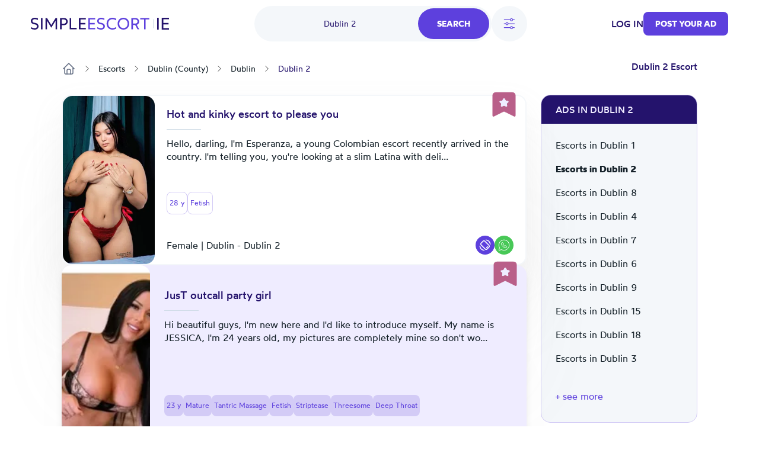

--- FILE ---
content_type: text/html; charset=UTF-8
request_url: https://ie.simpleescort.com/escorts/dublin-2/
body_size: 24247
content:
<!DOCTYPE html>
<html lang="en-IE">
<head>
    <title>Dublin 2 escort, D2 private escort service - SimpleEscort</title>
    

    

    <meta charset="UTF-8">
    <meta http-equiv="X-UA-Compatible" content="IE=edge">
    <meta name="viewport" content="width=device-width, initial-scale=1">
    <meta name="RATING" content="RTA-5042-1996-1400-1577-RTA"/>

    <link rel="icon" href="/assets/images/favicon/favicon.ico?version=1769090246" type="image/x-icon"/>
    <link rel="icon" href="/assets/images/favicon/favicon-16x16.png?version=1769090246" sizes="16x16" type="image/png"/>
    <link rel="icon" href="/assets/images/favicon/favicon-32x32.png?version=1769090246" sizes="32x32" type="image/png"/>
    <link rel="icon" href="/assets/images/favicon/favicon-48x48.png?version=1769090246" sizes="48x48" type="image/png"/>
    <link rel="icon" href="/assets/images/favicon/favicon-96x96.png?version=1769090246" sizes="96x96" type="image/png"/>
    <link rel="apple-touch-icon" href="/assets/images/favicon/apple-touch-icon.png?version=1769090246" sizes="180x180"/>
    <link rel="manifest" href="/assets/images/favicon/site.webmanifest?version=1769090246"/>

    <link rel="stylesheet" href="/assets/css/theme.css?version=1769090246"/>
    <link rel="stylesheet" href="/static/css/base.css?version=1769090246"/>
    <link rel="stylesheet" href="/static/css/style.css?version=1769090246"/>
    <link rel="stylesheet" href="/static/css/tailwind.min.css?version=1769090246"/>

    
    <script src="/static/compiled-js/js-cookie/js.cookie.min.js?version=1769090246"></script>
    <script src="/static/compiled-js/lazysizes.min.js?version=1769090246" async=""></script>
    <script src="/static/compiled-js/htmx/htmx.min.js?version=1769090246"></script>
    <script src="/static/compiled-js/alpine/alpine-3.14.1.min.js?version=1769090246" defer></script>

    

    
    
        <script>
            window.dataLayer = window.dataLayer || [];
        </script>
        <script>
            (function (w, d, s, l, i) {
                w[l] = w[l] || [];
                w[l].push({
                    'gtm.start': new Date().getTime(), event: 'gtm.js'
                });
                var f = d.getElementsByTagName(s)[0],
                    j = d.createElement(s), dl = l != 'dataLayer' ? '&l=' + l : '';
                j.async = true;
                j.src =
                    'https://www.googletagmanager.com/gtm.js?id=' + i + dl;
                f.parentNode.insertBefore(j, f);
            })(window, document, 'script', 'dataLayer', 'GTM-TGBD4ZC');
        </script>
    
    

    
    <script>
        var app = {
            
            
            init: {
                afterAjax: {},
            },
            unset: {},
            globals: {},
        };
    </script>

    
    <script>
        document.addEventListener("DOMContentLoaded", () => {
            for (let initItem in app.init) {
                if (typeof app.init[initItem] == "function") {
                    app.init[initItem]();
                }
            }
            for (let initItem in app.init.afterAjax) {
                if (typeof app.init.afterAjax[initItem] == "function") {
                    app.init.afterAjax[initItem]();
                }
            }
        });
    </script>

    
    <script src="/static/compiled-js/app/app.autocomplete.js?version=1769090246"></script>
    
    
    
        

        <script src="/static/js/sentry-tracing/bundle.tracing.min.js?version=1769090246"></script>
        <script>
            const ignoredMessages = [
                "Can't find variable: gmo",
                "Load failed (se-images.b-cdn.net)",
                "Load failed (se-images-w.b-cdn.net)",
                "Load failed (se-static-images.b-cdn.net)"
            ];

            Sentry.init({
                dsn: "https:\/\/d619ccc94e7243dd927644023e116993@o4504315368505344.ingest.sentry.io\/4504315499315200",
                tracesSampleRate:  0.001 ,
                environment: "production",
                denyUrls: [
                    /chrome-extension:\/\//,
                    /moz-extension:\/\//,
                    /safari-web-extension:\/\//,
                    /tracking-script\.com/
                ],
                beforeSend(event, hint) {
                    const error = hint.originalException;
                    
                    
                    

                    
                    if (error && error.message && ignoredMessages.some(msg => error.message.includes(msg))) {
                        return null;
                    }

                    return event;
                },
            });

            Sentry.setTag("country-code", "IE");
        </script>
    



    <script src="/static/compiled-js/app/app.citiesbox.js?version=1769090246"></script>
    <script src="/static/compiled-js/app/app.frequentsearches.js?version=1769090246"></script>

    <meta name="description" content="Irish and international escorts are waiting for your message. Browse our categories to book an escort in Dublin 2 24/7."/>
    
        
            <meta name="robots" content="index, follow, noarchive, max-snippet:-1, max-image-preview:large, max-video-preview:-1"/>
        
    

    
        
        
            <link rel="preload" fetchpriority="high" as="image" href="https://se-images.b-cdn.net/ireland/610aab27a1e41b5c628c5565f06076c89f1d883c7702c0a7508a29727591e2b5.jpeg?width=280">
        
    

    <link rel="canonical" href="https://ie.simpleescort.com/escorts/dublin-2/"/>
    <meta property="og:url" content="https://ie.simpleescort.com/escorts/dublin-2/"/>

    <meta property="og:locale" content="en-IE"/>
    <meta property="og:type" content="website"/>
    <meta property="og:title" content="Dublin 2 escort, D2 private escort service - SimpleEscort"/>
    <meta property="og:description" content="Irish and international escorts are waiting for your message. Browse our categories to book an escort in Dublin 2 24/7."/>
    
    <meta property="og:site_name" content="Simpleescort"/>

    <meta property="og:image" content="https://se-static-images.b-cdn.net/ireland/home-mobile.jpg">
    
    <meta name="geo.country" content="IE"/>
    
        
            <meta name="geo.regioncode" content="IE-D"/>
        
        
            <meta name="geo.placename" content="Dublin 2"/>
        
        
            <meta name="geo.position" content="53.4064939;-6.287060576851394"/>
        
    

</head>

<body>


    
        <noscript><iframe src="https://www.googletagmanager.com/ns.html?id=GTM-TGBD4ZC" height="0" width="0" style="display:none;visibility:hidden"></iframe></noscript>
    


    <script src="/static/compiled-js/app/app.header.js?version=1769090246"></script>
    <script src="/static/compiled-js/app/app.mobilemenu.js?version=1769090246"></script>
    <script src="/static/compiled-js/app/app.mobilesearch.js?version=1769090246"></script>

    
    

    
    

    

    

    
    
    

    

    

    <div id="headerContainer"
         data-type="Light"
         data-template="listing"
            
                data-selected-location="Dublin 2"
            
            
         class="w-full
              bg-white 
              text-primary-100 

             top-0 
             sticky 
             z-30 transition-all md:h-20 
            
        "
    >
        <header id="header" class="px-4 h-14 md:h-20 md:container md:px-3">
            
            <div class="justify-between h-full font-medium hidden md:flex items-center">
                <div class="flex items-center">
                    

                    <a href="/" class="flex items-center">
                        <img class="max-h-5"
                             src="/assets/images/logo/IE.svg?version=1769090246"
                             alt="logo"/>
                    </a>

                    
                </div>

                
                    <div id="openDesktopSearch"
                         class="flex gap-5 [transition:transform_250ms_ease,opacity_100ms_ease,visibility_0ms_50ms]">
                        
                            <div class="flex rounded-4xl bg-secondary-40 cursor-pointer">
                                <div class="w-28 pl-4 lg:w-68 text-sm font-normal flex items-center justify-center">
                                    
                                        <span class="text-primary-100">Dublin 2</span>
                                    
                                </div>
                                <div class="btn-primary rounded-4xl px-8 py-4 m-1">Search</div>
                            </div>

                            
                                <div id="openFilters" onclick="app.globals.filters.openFiltersModal()"
                                     class=" flex h-15 w-15 bg-secondary-40 rounded-full items-center justify-center cursor-pointer">
                                    <img class="w-6 h-6" src="/assets/images/icons/filters.svg?version=1769090246" alt="filters">
                                    
                                </div>
                            
                        
                    </div>
                

                <div class="flex items-center gap-4 lg:gap-8">
                    
                        
    <span class="cursor-pointer uppercase" onclick="location.href='\/auth\/login\/'">Log in</span>

                    
                    
                        
                        

                        
    <button class="btn-primary
    

    
        rounded-lg
    

    w-auto

    
        text-sm py-2.5
    "
            
                onclick="location.href='\/ad\/new\/'"
            
    >
        
            Post your Ad
        
    </button>

                    

                    
                </div>
            </div>

            
            <div class="md:hidden h-full flex justify-between items-center">
                
                
                <a href="/" class="flex items-center">
                    <img class="max-h-5"
                         src="/assets/images/logo/IE.svg?version=1769090246"
                         alt="logo"/>
                </a>
                <div class="flex gap-6 items-center">
                    

                    
    <div class="flex md:hidden">
        <div class="h-full flex justify-between items-center">
            <div id="mobileMenu" class="cursor-pointer">
                <img width="24" height="24" alt="menu"
                    
                        src="/assets/images/icons/menu-toggle.svg?version=1769090246"
                    
                />
            </div>
        </div>
    </div>

                </div>
            </div>
        </header>

        

        
            
    
    
    <div id="desktopSearch" class="bg-white pb-4 absolute hidden md:flex items-center justify-center left-0 right-0 opacity-0 invisible [transition:transform_250ms_ease,opacity_100ms_ease,visibility_0ms_50ms]">
        <div class="flex flex-col items-center justify-center">
            <div class="md:flex items-center justify-center">
                

    <div class="flex flex-col">
        <form class="flex rounded-4xl bg-secondary-40 justify-between" action="/search/">
            
                
                <input type="text" name="q"
                       class="tailwind-input w-28 md:w-36 lg:w-68 border-0 text-sm text-primary-100 bg-transparent px-6 my-2 font-normal flex items-center justify-center placeholder:text-center border-r focus:border-r border-secondary-60 focus:border-secondary-60"
                       placeholder="Looking for?"
                        
                />
            

            
            
                <div id="locationPrompt"
                     class="w-28 md:w-36 lg:w-68 text-sm bg-transparent px-6 my-2 font-normal text-primary-100 flex items-center justify-center">
                    Dublin 2
                    <div class="bg-white flex rounded-full ml-4">
                        <img alt="close" id="clearDesktopSearchLocation" class="cursor-pointer mt-px p-1 w-6 h-6"
                             width="20" height="20" src="/assets/images/icons/close.svg?version=1769090246"/>
                    </div>
                </div>
            

            <input id="desktopLocationInput" type="text" name="geo-location-input"
                   class=" hidden 
                        w-28 md:w-36 lg:w-68
                        tailwind-input border-0 text-sm text-primary-100 bg-transparent
                        px-6 my-2 font-normal flex items-center justify-center placeholder:text-center"
                   placeholder="Where?"
                   autocomplete="off"
                   hx-post="/locations/"
                   hx-trigger="input changed delay:500ms"
                   hx-target="#geo-results"
                   hx-validate="true"
                   value="Dublin 2"/>
            
            
                
    
        
    
        
    
        
    
    

                
    
        
    
        
    
        
    
        
    
        
    
        
    
        
    
        
    
        
    
        
    
        
    
        
    
        
    
        
    
        
    
        
    
        
    
        
    
        
    
        
    
        
    
        
    
        
    
        
    
        
    
        
    
        
    
        
    
        
    
        
    
        
    
        
    
        
    
        
    
        
    
        
    
        
    
        
    
        
    
        
    
        
    
        
    
        
    
        
    
        
    
        
    
        
    
        
    
        
    
        
    
        
    
        
    
        
    
        
    
        
    
        
    
        
    
        
    
        
    
        
    
        
    
        
    
        
    
        
    
    

                
    
        
    
        
    
        
    
        
    
        
    
        
    
        
    
        
    
    

                
    
        
    
        
    
        
    
        
    
        
    
        
    
        
    
        
    
        
    
        
    
        
    
        
    
        
    
        
    
        
    
        
    
        
    
        
    
        
    
        
    
        
    
        
    
    

                
    
        
    
        
    
        
    
        
    
        
    
        
    
        
    
        
    
        
    
    

                
    
        
    
        
    
        
    
        
    
        
    
        
    
    

                
    
        
    
        
    
    

                
    
        
    
        
    
        
    
        
    
    

                
    
        
    
        
    
        
    
        
    
    

                
                
            


            <input type="hidden" name="location-id"
                   value="106">

            <input class="tailwind-input btn-primary rounded-4xl px-8 py-4 m-1" type="submit"
                   value="Search"/>
        </form>
        <div id="geo-results"></div>
    </div>


                
                    <div onclick="app.globals.filters.openFiltersModal()" class=" ml-4 flex bg-secondary-40 rounded-full py-4 px-5 items-center justify-center cursor-pointer">
                        <img class="w-5 h-5 mr-2" src="/assets/images/icons/filters.svg?version=1769090246" alt="filters"> Filters
                        
                    </div>
                
            </div>

            <div class="mt-4 max-w-2xl">
                
    <div class="flex flex-wrap justify-center gap-4">
        
            
                <div data-test='primary-cities' class="cursor-pointer px-4 py-2 bg-secondary-40 text-primary-90 rounded-lg hover:opacity-50 shadow-sm hover:shadow-none shadow-neutral-20" title="Escort in Dublin"
                     onclick="window.location.href='\/escorts\/dublin\/'">
                    Dublin
                </div>
            
        
            
                <div data-test='primary-cities' class="cursor-pointer px-4 py-2 bg-secondary-40 text-primary-90 rounded-lg hover:opacity-50 shadow-sm hover:shadow-none shadow-neutral-20" title="Escort Cork"
                     onclick="window.location.href='\/escorts\/cork\/'">
                    Cork
                </div>
            
        
            
                <div data-test='primary-cities' class="cursor-pointer px-4 py-2 bg-secondary-40 text-primary-90 rounded-lg hover:opacity-50 shadow-sm hover:shadow-none shadow-neutral-20" title="Escorts Galway"
                     onclick="window.location.href='\/escorts\/galway\/'">
                    Galway
                </div>
            
        
            
                <div data-test='primary-cities' class="cursor-pointer px-4 py-2 bg-secondary-40 text-primary-90 rounded-lg hover:opacity-50 shadow-sm hover:shadow-none shadow-neutral-20" title="Limerick escort"
                     onclick="window.location.href='\/escorts\/limerick\/'">
                    Limerick
                </div>
            
        
            
                <div data-test='primary-cities' class="cursor-pointer px-4 py-2 bg-secondary-40 text-primary-90 rounded-lg hover:opacity-50 shadow-sm hover:shadow-none shadow-neutral-20" title="Kilkenny escorts"
                     onclick="window.location.href='\/escorts\/kilkenny\/'">
                    Kilkenny
                </div>
            
        
            
                <div data-test='primary-cities' class="cursor-pointer px-4 py-2 bg-secondary-40 text-primary-90 rounded-lg hover:opacity-50 shadow-sm hover:shadow-none shadow-neutral-20" title="Escorts in Dundalk"
                     onclick="window.location.href='\/escorts\/dundalk\/'">
                    Dundalk
                </div>
            
        
    </div>

            </div>
        </div>
    </div>

            
    
    

    
    <div class="md:hidden sticky px-4 py-2">
        <div class="flex gap-5">
            
                <div onclick="app.globals.filters.openFiltersModal()" class=" flex h-10 w-10 bg-secondary-40 rounded-full p-2 items-center justify-center cursor-pointer">
                    <img class="w-5 h-5" src="/assets/images/icons/filters.svg?version=1769090246" alt="filters">
                    
                </div>
            
            <div class="flex-1 toggle-mobile-search flex rounded-4xl bg-secondary-40 justify-between cursor-pointer">
                <div class="text-sm font-normal flex items-center pl-6">
                    
                        <span class="text-primary-100">Dublin 2</span>
                    
                </div>
                <div class="btn-primary rounded-4xl p-2">
                    <img alt="search" class="cursor-pointer" width="24" height="24" src="/assets/images/icons/search-white.svg?version=1769090246"/>
                </div>
            </div>
        </div>

        
    

    </div>

        

        

        
    
    

    <div id="MobNav" class="z-50 h-0 w-full absolute left-0 bg-[#8974E788] overflow-x-hidden duration-500 md:h-0">
        <div class="w-full bg-white p-0 shadow-lg">
            <div class="p-6">
                
                    <div class="btn-primary bg-primary-90 w-full py-5 mb-4" onclick="location.href='\/auth\/login\/'">
                        Log in
                    </div>
                

                
    <button class="btn-primary
    bg-primary-100

    
        rounded-md
    

    w-full

    
        text-base py-4
    "
            
                onclick="location.href='\/ad\/new\/'"
            
    >
        
            Post your Ad
        
    </button>


                
            </div>

        </div>
    </div>
    

    

    </div>

    
    <div id="mobileSearch" class="md:hidden top-0 left-0 w-full h-full flex flex-col invisible bg-white fixed z-50">
        <div class="px-4 mb-12 h-14 flex items-center border-b border-secondary-50">
            <img alt="close" class="toggle-mobile-search cursor-pointer" width="24" height="24"
                 src="/assets/images/icons/close.svg?version=1769090246"/>
            <div class="flex-grow text-center text-primary-100">Search</div>
        </div>
        <form class="flex flex-col flex-grow" action="/search/">
            
            <div class="flex flex-col flex-grow gap-6 container">
                
                    
                    <div class="flex px-4 py-2.5 rounded-2xl border border-secondary-60">
                        <img alt="search" width="24" height="24" src="/assets/images/icons/search-primary.svg?version=1769090246"/>
                        <input type="text" name="q"
                               class="tailwind-input text-primary-100 flex-grow border-0"
                               placeholder="Looking for?"
                                
                        />
                    </div>
                

                
                <div class="flex px-4 py-2.5 mb-2 rounded-2xl border border-secondary-60 items-center">
                    <img alt="search" width="24" height="24" src="/assets/images/icons/location-primary.svg?version=1769090246"/>
                    <input id="mobileLocationInput" type="text" name="geo-location-input"
                           class="tailwind-input text-primary-100 flex-grow min-w-0 border-0"
                           placeholder="Where?"
                           autocomplete="off"
                            
                                value="Dublin 2"
                            
                           hx-post="/locations/"
                           hx-trigger="input changed delay:500ms"
                           hx-target="#geo-results-mobile"
                           hx-validate="true"
                    />
                    <div id="mobileLocationClear"
                         class="  ">
                        <div class="bg-secondary-40 flex rounded-full items-center">
                            <img alt="close" id="clearMobileSearchLocation" class="cursor-pointer p-1 w-7 h-7"
                                 width="20" height="20" src="/assets/images/icons/close.svg?version=1769090246"/>
                        </div>
                    </div>
                </div>
                <div id="geo-results-mobile"></div>
                <input type="hidden" name="location-id" value="106">
                
    <div class="flex flex-wrap justify-center gap-4">
        
            
                <a data-test='primary-cities' class="px-4 py-2 bg-secondary-40 text-primary-90 rounded-lg hover:opacity-50 shadow-sm hover:shadow-none shadow-neutral-20" title="Escort in Dublin" href='/escorts/dublin/'>
                    Dublin
                </a>
            
        
            
                <a data-test='primary-cities' class="px-4 py-2 bg-secondary-40 text-primary-90 rounded-lg hover:opacity-50 shadow-sm hover:shadow-none shadow-neutral-20" title="Escort Cork" href='/escorts/cork/'>
                    Cork
                </a>
            
        
            
                <a data-test='primary-cities' class="px-4 py-2 bg-secondary-40 text-primary-90 rounded-lg hover:opacity-50 shadow-sm hover:shadow-none shadow-neutral-20" title="Escorts Galway" href='/escorts/galway/'>
                    Galway
                </a>
            
        
            
                <a data-test='primary-cities' class="px-4 py-2 bg-secondary-40 text-primary-90 rounded-lg hover:opacity-50 shadow-sm hover:shadow-none shadow-neutral-20" title="Limerick escort" href='/escorts/limerick/'>
                    Limerick
                </a>
            
        
            
                <a data-test='primary-cities' class="px-4 py-2 bg-secondary-40 text-primary-90 rounded-lg hover:opacity-50 shadow-sm hover:shadow-none shadow-neutral-20" title="Kilkenny escorts" href='/escorts/kilkenny/'>
                    Kilkenny
                </a>
            
        
            
                <a data-test='primary-cities' class="px-4 py-2 bg-secondary-40 text-primary-90 rounded-lg hover:opacity-50 shadow-sm hover:shadow-none shadow-neutral-20" title="Escorts in Dundalk" href='/escorts/dundalk/'>
                    Dundalk
                </a>
            
        
    </div>


                
                
                    
    
        
    
        
    
        
    
    

                    
    
        
    
        
    
        
    
        
    
        
    
        
    
        
    
        
    
        
    
        
    
        
    
        
    
        
    
        
    
        
    
        
    
        
    
        
    
        
    
        
    
        
    
        
    
        
    
        
    
        
    
        
    
        
    
        
    
        
    
        
    
        
    
        
    
        
    
        
    
        
    
        
    
        
    
        
    
        
    
        
    
        
    
        
    
        
    
        
    
        
    
        
    
        
    
        
    
        
    
        
    
        
    
        
    
        
    
        
    
        
    
        
    
        
    
        
    
        
    
        
    
        
    
        
    
        
    
        
    
    

                    
    
        
    
        
    
        
    
        
    
        
    
        
    
        
    
        
    
    

                    
    
        
    
        
    
        
    
        
    
        
    
        
    
        
    
        
    
        
    
        
    
        
    
        
    
        
    
        
    
        
    
        
    
        
    
        
    
        
    
        
    
        
    
        
    
    

                    
    
        
    
        
    
        
    
        
    
        
    
        
    
        
    
        
    
        
    
    

                    
    
        
    
        
    
        
    
        
    
        
    
        
    
    

                    
    
        
    
        
    
    

                    
    
        
    
        
    
        
    
        
    
    

                    
    
        
    
        
    
        
    
        
    
    

                    
                    
                
            </div>

            <div class="py-4 px-8 flex justify-between items-center border-t border-secondary-50 shadow-[2px_2px_8px_rgba(0,0,0,0.25)]">
                <button id="mobileSearchResetFilter" type="button"
                        class="cursor-pointer underline tailwind-input py-4 w-1/2">
                    Reset
                </button>
                <button class="tailwind-input btn-primary rounded-2xl px-10 py-4 w-1/2" type="submit">
                    <img alt="search" width="24" height="24" class="mr-2" src="/assets/images/icons/search-white.svg?version=1769090246"/>
                    Search
                </button>
            </div>
        </form>
    </div>


    
        <div id="headerOverlay" class="fixed top-0 z-20 left-0 w-full h-full opacity-20 bg-black hidden"></div>
    

    


<div class="pb-8 lg:pb-16 container flex flex-col">
    
    <div class="hidden md:block">
        
    

    </div>
    
        
    <div id="filtersModal" class="hidden relative z-50 overflow-auto w-full h-full" aria-labelledby="modal-title"
         role="dialog" aria-modal="true">
        <div class="hidden md:block md:fixed inset-0 bg-secondary-75 bg-opacity-75 transition-opacity"></div>

        <div class="fixed h-full w-full inset-0 overflow-y-auto rounded-3xl">
            <div class="flex max-h-full items-end justify-center text-center">
                <form id="filterForm" action="/search/"
                      class="fixed top-0 bottom-0 md:top-[10%] md:bottom-[10%] inset-0 transform rounded-3xl bg-white text-left shadow-xl transition-all md:max-w-[60%] lg:max-w-[50%] md:left-[20%] lg:left-[25%]">
                    <header class="bg-white z-40 rounded-t-3xl px-4 md:px-8 pt-8 pb-8 md:pb-4 border-b md:border-0 border-secondary-50 flex items-start">
                        <button onclick="app.globals.filters.closeFiltersModal()" type="button"
                                class="cursor-pointer w-6 h-6">
                            <img alt="close" width="24" height="24" src="/assets/images/icons/close.svg?version=1769090246"/>
                        </button>
                        <div class="flex-1 flex flex-col justify-center mr-6">
                            <div class="text-center text-primary-100 font-medium">Filters</div>
                        </div>
                    </header>

                    <div class="px-4 md:px-8 overflow-y-auto absolute top-[70px] bottom-[87px] w-full">
                        
                            
                            <div class="text-secondary-100 font-medium mb-4 pt-8">Gender</div>
                            <div class="flex text-secondary-80 flex-col md:flex-row md:flex-wrap gap-y-4">
                                
                                    
                                    
                                        
                                    
                                    <div class="relative flex flex-row-reverse justify-between md:justify-start md:flex-row items-start flex-1 md:flex-[30%] ">
                                        <div class="flex h-6 items-center">
                                            <input id="gender_1" value="female"
                                                    name="gender"
                                                   type="checkbox"
                                                   class="tailwind-input h-6 w-6 rounded border-secondary-60">
                                        </div>
                                        <div class="md:ml-3 text-sm leading-6 flex flex-1 md:block">
                                            <label for="gender_1"
                                                   class="cursor-pointer flex-1">Female</label>
                                        </div>
                                    </div>
                                
                                    
                                    
                                        
                                    
                                    <div class="relative flex flex-row-reverse justify-between md:justify-start md:flex-row items-start flex-1 md:flex-[30%] ">
                                        <div class="flex h-6 items-center">
                                            <input id="gender_2" value="male"
                                                    name="gender"
                                                   type="checkbox"
                                                   class="tailwind-input h-6 w-6 rounded border-secondary-60">
                                        </div>
                                        <div class="md:ml-3 text-sm leading-6 flex flex-1 md:block">
                                            <label for="gender_2"
                                                   class="cursor-pointer flex-1">Male</label>
                                        </div>
                                    </div>
                                
                                    
                                    
                                        
                                    
                                    <div class="relative flex flex-row-reverse justify-between md:justify-start md:flex-row items-start flex-1 md:flex-[30%] ">
                                        <div class="flex h-6 items-center">
                                            <input id="gender_3" value="trans"
                                                    name="gender"
                                                   type="checkbox"
                                                   class="tailwind-input h-6 w-6 rounded border-secondary-60">
                                        </div>
                                        <div class="md:ml-3 text-sm leading-6 flex flex-1 md:block">
                                            <label for="gender_3"
                                                   class="cursor-pointer flex-1">Transsexual</label>
                                        </div>
                                    </div>
                                
                            </div>
                        

                        
                        <div class="py-8">
                            <div class="flex items-center mb-5">
                                <div class="text-secondary-100 font-medium mr-10">Age</div>
                                <div class="flex gap-x-5 flex-1">
                                    <input type="text" data-minAge="18"
                                           oninput="app.globals.numberInput.validateNumberInput(this)" maxlength="2"
                                           name="fromAge" id="fromAge"
                                           placeholder="From"
                                           
                                           class="tailwind-input h-12 block w-full rounded-md border-0 py-1.5 shadow-sm ring-1 ring-inset  placeholder:text-secondary-70 focus:ring-2 focus:ring-inset focus:ring-primary-90">
                                    <input type="text" oninput="app.globals.numberInput.validateNumberInput(this)"
                                           maxlength="2" name="toAge" id="toAge"
                                           placeholder="To"
                                           
                                           class="tailwind-input h-12 block w-full rounded-md border-0 py-1.5 shadow-sm ring-1 ring-inset placeholder:text-secondary-70 focus:ring-2 focus:ring-inset focus:ring-primary-90">
                                </div>
                            </div>
                            <div id="age-range-validation-error"
                                 class="hidden text-error">The maximum age cannot be lower than the minimum age</div>
                            <div id="age-validation-error"
                                 class="text-secondary-80">The minimum age is 18 years and the maximum is 99 years</div>
                        </div>
                        <hr class="text-secondary-50">

                        
                        
    
    

    
        
            
        
    
        
            
        
    
        
            
        
    
        
            
        
    
        
            
        
    
        
            
        
    
        
            
        
    
        
            
        
    
        
            
        
    
        
            
        
    
        
            
        
    
        
            
        
    
        
            
        
    
        
            
        
    
        
            
        
    
        
            
        
    
        
            
        
    
        
            
        
    
        
            
        
    
        
            
        
    
        
            
        
    
        
            
        
    
        
            
        
    
        
            
        
    
        
            
        
    
        
            
        
    
        
            
        
    
        
            
        
    
        
            
        
    
        
            
        
    
        
            
        
    
        
            
        
    
        
            
        
    
        
            
        
    
        
            
        
    
        
            
        
    
        
            
        
    
        
            
        
    
        
            
        
    
        
            
        
    
        
            
        
    
        
            
        
    
        
            
        
    
        
            
        
    
        
            
        
    
        
            
        
    
        
            
        
    
        
            
        
    
        
            
        
    
        
            
        
    
        
            
        
    
        
            
        
    
        
            
        
    
        
            
        
    
        
            
        
    
        
            
        
    
        
            
        
    
        
            
        
    
        
            
        
    
        
            
        
    
        
            
        
    
        
            
        
    
        
            
        
    
        
            
        
    
    
        <div class="py-8">
            
                <div class="text-secondary-100 font-medium mb-4">Nationality</div>
                <div class="flex text-secondary-80 flex-col md:flex-row md:flex-wrap gap-y-4">
                    
                        
                    
                        
                    
                        
                    
                        
                    
                        
                    
                        
                    
                        
                    
                        
                    
                        
                            
    
    
        
    
    <div class="relative flex flex-row-reverse justify-between md:justify-start md:flex-row items-start flex-1 md:flex-[50%] ">
        <div class="flex h-6 items-center">
            <input id="nationality_20"
                   value="brazilian"
                    name="nationality"
                   type="checkbox"
                   class="tailwind-input h-6 w-6 rounded border-secondary-60">
        </div>
        <div class="md:ml-3 text-sm leading-6 flex flex-1 md:block">
            <label for="nationality_20"
                   class="cursor-pointer flex-1">🇧🇷 Brazilian</label>
        </div>
    </div>

                        
                    
                        
                    
                        
                    
                        
                    
                        
                    
                        
                            
    
    
        
    
    <div class="relative flex flex-row-reverse justify-between md:justify-start md:flex-row items-start flex-1 md:flex-[50%] ">
        <div class="flex h-6 items-center">
            <input id="nationality_25"
                   value="chinese"
                    name="nationality"
                   type="checkbox"
                   class="tailwind-input h-6 w-6 rounded border-secondary-60">
        </div>
        <div class="md:ml-3 text-sm leading-6 flex flex-1 md:block">
            <label for="nationality_25"
                   class="cursor-pointer flex-1">🇨🇳 Chinese</label>
        </div>
    </div>

                        
                    
                        
                    
                        
                    
                        
                    
                        
                    
                        
                    
                        
                    
                        
                    
                        
                    
                        
                    
                        
                    
                        
                    
                        
                    
                        
                    
                        
                    
                        
                    
                        
                    
                        
                    
                        
                            
    
    
        
    
    <div class="relative flex flex-row-reverse justify-between md:justify-start md:flex-row items-start flex-1 md:flex-[50%] ">
        <div class="flex h-6 items-center">
            <input id="nationality_8"
                   value="irish"
                    name="nationality"
                   type="checkbox"
                   class="tailwind-input h-6 w-6 rounded border-secondary-60">
        </div>
        <div class="md:ml-3 text-sm leading-6 flex flex-1 md:block">
            <label for="nationality_8"
                   class="cursor-pointer flex-1">🇮🇪 Irish</label>
        </div>
    </div>

                        
                    
                        
                    
                        
                    
                        
                    
                        
                    
                        
                    
                        
                    
                        
                    
                        
                    
                        
                    
                        
                    
                        
                    
                        
                    
                        
                    
                        
                    
                        
                    
                        
                    
                        
                    
                        
                    
                        
                    
                        
                    
                        
                    
                        
                    
                        
                    
                        
                            
    
    
        
    
    <div class="relative flex flex-row-reverse justify-between md:justify-start md:flex-row items-start flex-1 md:flex-[50%] ">
        <div class="flex h-6 items-center">
            <input id="nationality_74"
                   value="spanish"
                    name="nationality"
                   type="checkbox"
                   class="tailwind-input h-6 w-6 rounded border-secondary-60">
        </div>
        <div class="md:ml-3 text-sm leading-6 flex flex-1 md:block">
            <label for="nationality_74"
                   class="cursor-pointer flex-1">🇪🇸 Spanish</label>
        </div>
    </div>

                        
                    
                        
                    
                        
                    
                        
                    
                        
                    
                        
                    
                        
                    
                        
                    
                        
                    
                </div>
            
            
                <div id="othernationality"
                     class="hidden">
                    <div class="text-secondary-100 font-medium my-4">
                        
                            Other Nationalities
                        
                    </div>
                    <div class="flex text-secondary-80 flex-col md:flex-row md:flex-wrap gap-y-4 no-priority">
                        
                            
                                
    
    
        
    
    <div class="relative flex flex-row-reverse justify-between md:justify-start md:flex-row items-start flex-1 md:flex-[50%] ">
        <div class="flex h-6 items-center">
            <input id="nationality_10"
                   value="albanian"
                    name="nationality"
                   type="checkbox"
                   class="tailwind-input h-6 w-6 rounded border-secondary-60">
        </div>
        <div class="md:ml-3 text-sm leading-6 flex flex-1 md:block">
            <label for="nationality_10"
                   class="cursor-pointer flex-1">🇦🇱 Albanian</label>
        </div>
    </div>

                            
                        
                            
                                
    
    
        
    
    <div class="relative flex flex-row-reverse justify-between md:justify-start md:flex-row items-start flex-1 md:flex-[50%] ">
        <div class="flex h-6 items-center">
            <input id="nationality_11"
                   value="american"
                    name="nationality"
                   type="checkbox"
                   class="tailwind-input h-6 w-6 rounded border-secondary-60">
        </div>
        <div class="md:ml-3 text-sm leading-6 flex flex-1 md:block">
            <label for="nationality_11"
                   class="cursor-pointer flex-1">🇺🇸 American</label>
        </div>
    </div>

                            
                        
                            
                                
    
    
        
    
    <div class="relative flex flex-row-reverse justify-between md:justify-start md:flex-row items-start flex-1 md:flex-[50%] ">
        <div class="flex h-6 items-center">
            <input id="nationality_13"
                   value="argentine"
                    name="nationality"
                   type="checkbox"
                   class="tailwind-input h-6 w-6 rounded border-secondary-60">
        </div>
        <div class="md:ml-3 text-sm leading-6 flex flex-1 md:block">
            <label for="nationality_13"
                   class="cursor-pointer flex-1">🇦🇷 Argentine</label>
        </div>
    </div>

                            
                        
                            
                                
    
    
        
    
    <div class="relative flex flex-row-reverse justify-between md:justify-start md:flex-row items-start flex-1 md:flex-[50%] ">
        <div class="flex h-6 items-center">
            <input id="nationality_85"
                   value="armenian"
                    name="nationality"
                   type="checkbox"
                   class="tailwind-input h-6 w-6 rounded border-secondary-60">
        </div>
        <div class="md:ml-3 text-sm leading-6 flex flex-1 md:block">
            <label for="nationality_85"
                   class="cursor-pointer flex-1">🇦🇲 Armenian</label>
        </div>
    </div>

                            
                        
                            
                                
    
    
        
    
    <div class="relative flex flex-row-reverse justify-between md:justify-start md:flex-row items-start flex-1 md:flex-[50%] ">
        <div class="flex h-6 items-center">
            <input id="nationality_14"
                   value="australian"
                    name="nationality"
                   type="checkbox"
                   class="tailwind-input h-6 w-6 rounded border-secondary-60">
        </div>
        <div class="md:ml-3 text-sm leading-6 flex flex-1 md:block">
            <label for="nationality_14"
                   class="cursor-pointer flex-1">🇦🇺 Australian</label>
        </div>
    </div>

                            
                        
                            
                                
    
    
        
    
    <div class="relative flex flex-row-reverse justify-between md:justify-start md:flex-row items-start flex-1 md:flex-[50%] ">
        <div class="flex h-6 items-center">
            <input id="nationality_15"
                   value="austrian"
                    name="nationality"
                   type="checkbox"
                   class="tailwind-input h-6 w-6 rounded border-secondary-60">
        </div>
        <div class="md:ml-3 text-sm leading-6 flex flex-1 md:block">
            <label for="nationality_15"
                   class="cursor-pointer flex-1">🇦🇹 Austrian</label>
        </div>
    </div>

                            
                        
                            
                                
    
    
        
    
    <div class="relative flex flex-row-reverse justify-between md:justify-start md:flex-row items-start flex-1 md:flex-[50%] ">
        <div class="flex h-6 items-center">
            <input id="nationality_17"
                   value="belgian"
                    name="nationality"
                   type="checkbox"
                   class="tailwind-input h-6 w-6 rounded border-secondary-60">
        </div>
        <div class="md:ml-3 text-sm leading-6 flex flex-1 md:block">
            <label for="nationality_17"
                   class="cursor-pointer flex-1">🇧🇪 Belgian</label>
        </div>
    </div>

                            
                        
                            
                                
    
    
        
    
    <div class="relative flex flex-row-reverse justify-between md:justify-start md:flex-row items-start flex-1 md:flex-[50%] ">
        <div class="flex h-6 items-center">
            <input id="nationality_18"
                   value="bolivian"
                    name="nationality"
                   type="checkbox"
                   class="tailwind-input h-6 w-6 rounded border-secondary-60">
        </div>
        <div class="md:ml-3 text-sm leading-6 flex flex-1 md:block">
            <label for="nationality_18"
                   class="cursor-pointer flex-1">🇧🇴 Bolivian</label>
        </div>
    </div>

                            
                        
                            
                        
                            
                                
    
    
        
    
    <div class="relative flex flex-row-reverse justify-between md:justify-start md:flex-row items-start flex-1 md:flex-[50%] ">
        <div class="flex h-6 items-center">
            <input id="nationality_21"
                   value="british"
                    name="nationality"
                   type="checkbox"
                   class="tailwind-input h-6 w-6 rounded border-secondary-60">
        </div>
        <div class="md:ml-3 text-sm leading-6 flex flex-1 md:block">
            <label for="nationality_21"
                   class="cursor-pointer flex-1">🇬🇧 British</label>
        </div>
    </div>

                            
                        
                            
                                
    
    
        
    
    <div class="relative flex flex-row-reverse justify-between md:justify-start md:flex-row items-start flex-1 md:flex-[50%] ">
        <div class="flex h-6 items-center">
            <input id="nationality_22"
                   value="bulgarian"
                    name="nationality"
                   type="checkbox"
                   class="tailwind-input h-6 w-6 rounded border-secondary-60">
        </div>
        <div class="md:ml-3 text-sm leading-6 flex flex-1 md:block">
            <label for="nationality_22"
                   class="cursor-pointer flex-1">🇧🇬 Bulgarian</label>
        </div>
    </div>

                            
                        
                            
                                
    
    
        
    
    <div class="relative flex flex-row-reverse justify-between md:justify-start md:flex-row items-start flex-1 md:flex-[50%] ">
        <div class="flex h-6 items-center">
            <input id="nationality_23"
                   value="canadian"
                    name="nationality"
                   type="checkbox"
                   class="tailwind-input h-6 w-6 rounded border-secondary-60">
        </div>
        <div class="md:ml-3 text-sm leading-6 flex flex-1 md:block">
            <label for="nationality_23"
                   class="cursor-pointer flex-1">🇨🇦 Canadian</label>
        </div>
    </div>

                            
                        
                            
                                
    
    
        
    
    <div class="relative flex flex-row-reverse justify-between md:justify-start md:flex-row items-start flex-1 md:flex-[50%] ">
        <div class="flex h-6 items-center">
            <input id="nationality_24"
                   value="chilean"
                    name="nationality"
                   type="checkbox"
                   class="tailwind-input h-6 w-6 rounded border-secondary-60">
        </div>
        <div class="md:ml-3 text-sm leading-6 flex flex-1 md:block">
            <label for="nationality_24"
                   class="cursor-pointer flex-1">🇨🇱 Chilean</label>
        </div>
    </div>

                            
                        
                            
                        
                            
                                
    
    
        
    
    <div class="relative flex flex-row-reverse justify-between md:justify-start md:flex-row items-start flex-1 md:flex-[50%] ">
        <div class="flex h-6 items-center">
            <input id="nationality_26"
                   value="colombian"
                    name="nationality"
                   type="checkbox"
                   class="tailwind-input h-6 w-6 rounded border-secondary-60">
        </div>
        <div class="md:ml-3 text-sm leading-6 flex flex-1 md:block">
            <label for="nationality_26"
                   class="cursor-pointer flex-1">🇨🇴 Colombian</label>
        </div>
    </div>

                            
                        
                            
                                
    
    
        
    
    <div class="relative flex flex-row-reverse justify-between md:justify-start md:flex-row items-start flex-1 md:flex-[50%] ">
        <div class="flex h-6 items-center">
            <input id="nationality_27"
                   value="costa rican"
                    name="nationality"
                   type="checkbox"
                   class="tailwind-input h-6 w-6 rounded border-secondary-60">
        </div>
        <div class="md:ml-3 text-sm leading-6 flex flex-1 md:block">
            <label for="nationality_27"
                   class="cursor-pointer flex-1">🇨🇷 Costa Rican</label>
        </div>
    </div>

                            
                        
                            
                                
    
    
        
    
    <div class="relative flex flex-row-reverse justify-between md:justify-start md:flex-row items-start flex-1 md:flex-[50%] ">
        <div class="flex h-6 items-center">
            <input id="nationality_28"
                   value="croatian"
                    name="nationality"
                   type="checkbox"
                   class="tailwind-input h-6 w-6 rounded border-secondary-60">
        </div>
        <div class="md:ml-3 text-sm leading-6 flex flex-1 md:block">
            <label for="nationality_28"
                   class="cursor-pointer flex-1">🇭🇷 Croatian</label>
        </div>
    </div>

                            
                        
                            
                                
    
    
        
    
    <div class="relative flex flex-row-reverse justify-between md:justify-start md:flex-row items-start flex-1 md:flex-[50%] ">
        <div class="flex h-6 items-center">
            <input id="nationality_29"
                   value="cuban"
                    name="nationality"
                   type="checkbox"
                   class="tailwind-input h-6 w-6 rounded border-secondary-60">
        </div>
        <div class="md:ml-3 text-sm leading-6 flex flex-1 md:block">
            <label for="nationality_29"
                   class="cursor-pointer flex-1">🇨🇺 Cuban</label>
        </div>
    </div>

                            
                        
                            
                                
    
    
        
    
    <div class="relative flex flex-row-reverse justify-between md:justify-start md:flex-row items-start flex-1 md:flex-[50%] ">
        <div class="flex h-6 items-center">
            <input id="nationality_30"
                   value="czech"
                    name="nationality"
                   type="checkbox"
                   class="tailwind-input h-6 w-6 rounded border-secondary-60">
        </div>
        <div class="md:ml-3 text-sm leading-6 flex flex-1 md:block">
            <label for="nationality_30"
                   class="cursor-pointer flex-1">🇨🇿 Czech</label>
        </div>
    </div>

                            
                        
                            
                                
    
    
        
    
    <div class="relative flex flex-row-reverse justify-between md:justify-start md:flex-row items-start flex-1 md:flex-[50%] ">
        <div class="flex h-6 items-center">
            <input id="nationality_31"
                   value="danish"
                    name="nationality"
                   type="checkbox"
                   class="tailwind-input h-6 w-6 rounded border-secondary-60">
        </div>
        <div class="md:ml-3 text-sm leading-6 flex flex-1 md:block">
            <label for="nationality_31"
                   class="cursor-pointer flex-1">🇩🇰 Danish</label>
        </div>
    </div>

                            
                        
                            
                                
    
    
        
    
    <div class="relative flex flex-row-reverse justify-between md:justify-start md:flex-row items-start flex-1 md:flex-[50%] ">
        <div class="flex h-6 items-center">
            <input id="nationality_32"
                   value="dominican"
                    name="nationality"
                   type="checkbox"
                   class="tailwind-input h-6 w-6 rounded border-secondary-60">
        </div>
        <div class="md:ml-3 text-sm leading-6 flex flex-1 md:block">
            <label for="nationality_32"
                   class="cursor-pointer flex-1">🇩🇴 Dominican</label>
        </div>
    </div>

                            
                        
                            
                                
    
    
        
    
    <div class="relative flex flex-row-reverse justify-between md:justify-start md:flex-row items-start flex-1 md:flex-[50%] ">
        <div class="flex h-6 items-center">
            <input id="nationality_33"
                   value="dutch"
                    name="nationality"
                   type="checkbox"
                   class="tailwind-input h-6 w-6 rounded border-secondary-60">
        </div>
        <div class="md:ml-3 text-sm leading-6 flex flex-1 md:block">
            <label for="nationality_33"
                   class="cursor-pointer flex-1">🇳🇱 Dutch</label>
        </div>
    </div>

                            
                        
                            
                                
    
    
        
    
    <div class="relative flex flex-row-reverse justify-between md:justify-start md:flex-row items-start flex-1 md:flex-[50%] ">
        <div class="flex h-6 items-center">
            <input id="nationality_34"
                   value="ecuadorian"
                    name="nationality"
                   type="checkbox"
                   class="tailwind-input h-6 w-6 rounded border-secondary-60">
        </div>
        <div class="md:ml-3 text-sm leading-6 flex flex-1 md:block">
            <label for="nationality_34"
                   class="cursor-pointer flex-1">🇪🇨 Ecuadorian</label>
        </div>
    </div>

                            
                        
                            
                                
    
    
        
    
    <div class="relative flex flex-row-reverse justify-between md:justify-start md:flex-row items-start flex-1 md:flex-[50%] ">
        <div class="flex h-6 items-center">
            <input id="nationality_35"
                   value="estonian"
                    name="nationality"
                   type="checkbox"
                   class="tailwind-input h-6 w-6 rounded border-secondary-60">
        </div>
        <div class="md:ml-3 text-sm leading-6 flex flex-1 md:block">
            <label for="nationality_35"
                   class="cursor-pointer flex-1">🇪🇪 Estonian</label>
        </div>
    </div>

                            
                        
                            
                                
    
    
        
    
    <div class="relative flex flex-row-reverse justify-between md:justify-start md:flex-row items-start flex-1 md:flex-[50%] ">
        <div class="flex h-6 items-center">
            <input id="nationality_36"
                   value="finnish"
                    name="nationality"
                   type="checkbox"
                   class="tailwind-input h-6 w-6 rounded border-secondary-60">
        </div>
        <div class="md:ml-3 text-sm leading-6 flex flex-1 md:block">
            <label for="nationality_36"
                   class="cursor-pointer flex-1">🇫🇮 Finnish</label>
        </div>
    </div>

                            
                        
                            
                                
    
    
        
    
    <div class="relative flex flex-row-reverse justify-between md:justify-start md:flex-row items-start flex-1 md:flex-[50%] ">
        <div class="flex h-6 items-center">
            <input id="nationality_37"
                   value="french"
                    name="nationality"
                   type="checkbox"
                   class="tailwind-input h-6 w-6 rounded border-secondary-60">
        </div>
        <div class="md:ml-3 text-sm leading-6 flex flex-1 md:block">
            <label for="nationality_37"
                   class="cursor-pointer flex-1">🇫🇷 French</label>
        </div>
    </div>

                            
                        
                            
                                
    
    
        
    
    <div class="relative flex flex-row-reverse justify-between md:justify-start md:flex-row items-start flex-1 md:flex-[50%] ">
        <div class="flex h-6 items-center">
            <input id="nationality_38"
                   value="german"
                    name="nationality"
                   type="checkbox"
                   class="tailwind-input h-6 w-6 rounded border-secondary-60">
        </div>
        <div class="md:ml-3 text-sm leading-6 flex flex-1 md:block">
            <label for="nationality_38"
                   class="cursor-pointer flex-1">🇩🇪 German</label>
        </div>
    </div>

                            
                        
                            
                                
    
    
        
    
    <div class="relative flex flex-row-reverse justify-between md:justify-start md:flex-row items-start flex-1 md:flex-[50%] ">
        <div class="flex h-6 items-center">
            <input id="nationality_39"
                   value="greek"
                    name="nationality"
                   type="checkbox"
                   class="tailwind-input h-6 w-6 rounded border-secondary-60">
        </div>
        <div class="md:ml-3 text-sm leading-6 flex flex-1 md:block">
            <label for="nationality_39"
                   class="cursor-pointer flex-1">🇬🇷 Greek</label>
        </div>
    </div>

                            
                        
                            
                                
    
    
        
    
    <div class="relative flex flex-row-reverse justify-between md:justify-start md:flex-row items-start flex-1 md:flex-[50%] ">
        <div class="flex h-6 items-center">
            <input id="nationality_43"
                   value="hungarian"
                    name="nationality"
                   type="checkbox"
                   class="tailwind-input h-6 w-6 rounded border-secondary-60">
        </div>
        <div class="md:ml-3 text-sm leading-6 flex flex-1 md:block">
            <label for="nationality_43"
                   class="cursor-pointer flex-1">🇭🇺 Hungarian</label>
        </div>
    </div>

                            
                        
                            
                                
    
    
        
    
    <div class="relative flex flex-row-reverse justify-between md:justify-start md:flex-row items-start flex-1 md:flex-[50%] ">
        <div class="flex h-6 items-center">
            <input id="nationality_6"
                   value="indian"
                    name="nationality"
                   type="checkbox"
                   class="tailwind-input h-6 w-6 rounded border-secondary-60">
        </div>
        <div class="md:ml-3 text-sm leading-6 flex flex-1 md:block">
            <label for="nationality_6"
                   class="cursor-pointer flex-1">🇮🇳 Indian</label>
        </div>
    </div>

                            
                        
                            
                                
    
    
        
    
    <div class="relative flex flex-row-reverse justify-between md:justify-start md:flex-row items-start flex-1 md:flex-[50%] ">
        <div class="flex h-6 items-center">
            <input id="nationality_44"
                   value="indonesian"
                    name="nationality"
                   type="checkbox"
                   class="tailwind-input h-6 w-6 rounded border-secondary-60">
        </div>
        <div class="md:ml-3 text-sm leading-6 flex flex-1 md:block">
            <label for="nationality_44"
                   class="cursor-pointer flex-1">🇮🇩 Indonesian</label>
        </div>
    </div>

                            
                        
                            
                        
                            
                                
    
    
        
    
    <div class="relative flex flex-row-reverse justify-between md:justify-start md:flex-row items-start flex-1 md:flex-[50%] ">
        <div class="flex h-6 items-center">
            <input id="nationality_45"
                   value="italian"
                    name="nationality"
                   type="checkbox"
                   class="tailwind-input h-6 w-6 rounded border-secondary-60">
        </div>
        <div class="md:ml-3 text-sm leading-6 flex flex-1 md:block">
            <label for="nationality_45"
                   class="cursor-pointer flex-1">🇮🇹 Italian</label>
        </div>
    </div>

                            
                        
                            
                                
    
    
        
    
    <div class="relative flex flex-row-reverse justify-between md:justify-start md:flex-row items-start flex-1 md:flex-[50%] ">
        <div class="flex h-6 items-center">
            <input id="nationality_46"
                   value="jamaican"
                    name="nationality"
                   type="checkbox"
                   class="tailwind-input h-6 w-6 rounded border-secondary-60">
        </div>
        <div class="md:ml-3 text-sm leading-6 flex flex-1 md:block">
            <label for="nationality_46"
                   class="cursor-pointer flex-1">🇯🇲 Jamaican</label>
        </div>
    </div>

                            
                        
                            
                                
    
    
        
    
    <div class="relative flex flex-row-reverse justify-between md:justify-start md:flex-row items-start flex-1 md:flex-[50%] ">
        <div class="flex h-6 items-center">
            <input id="nationality_47"
                   value="japanese"
                    name="nationality"
                   type="checkbox"
                   class="tailwind-input h-6 w-6 rounded border-secondary-60">
        </div>
        <div class="md:ml-3 text-sm leading-6 flex flex-1 md:block">
            <label for="nationality_47"
                   class="cursor-pointer flex-1">🇯🇵 Japanese</label>
        </div>
    </div>

                            
                        
                            
                                
    
    
        
    
    <div class="relative flex flex-row-reverse justify-between md:justify-start md:flex-row items-start flex-1 md:flex-[50%] ">
        <div class="flex h-6 items-center">
            <input id="nationality_48"
                   value="kenyan"
                    name="nationality"
                   type="checkbox"
                   class="tailwind-input h-6 w-6 rounded border-secondary-60">
        </div>
        <div class="md:ml-3 text-sm leading-6 flex flex-1 md:block">
            <label for="nationality_48"
                   class="cursor-pointer flex-1">🇰🇪 Kenyan</label>
        </div>
    </div>

                            
                        
                            
                                
    
    
        
    
    <div class="relative flex flex-row-reverse justify-between md:justify-start md:flex-row items-start flex-1 md:flex-[50%] ">
        <div class="flex h-6 items-center">
            <input id="nationality_233"
                   value="korean"
                    name="nationality"
                   type="checkbox"
                   class="tailwind-input h-6 w-6 rounded border-secondary-60">
        </div>
        <div class="md:ml-3 text-sm leading-6 flex flex-1 md:block">
            <label for="nationality_233"
                   class="cursor-pointer flex-1">🇰🇷 Korean</label>
        </div>
    </div>

                            
                        
                            
                                
    
    
        
    
    <div class="relative flex flex-row-reverse justify-between md:justify-start md:flex-row items-start flex-1 md:flex-[50%] ">
        <div class="flex h-6 items-center">
            <input id="nationality_50"
                   value="latvian"
                    name="nationality"
                   type="checkbox"
                   class="tailwind-input h-6 w-6 rounded border-secondary-60">
        </div>
        <div class="md:ml-3 text-sm leading-6 flex flex-1 md:block">
            <label for="nationality_50"
                   class="cursor-pointer flex-1">🇱🇻 Latvian</label>
        </div>
    </div>

                            
                        
                            
                                
    
    
        
    
    <div class="relative flex flex-row-reverse justify-between md:justify-start md:flex-row items-start flex-1 md:flex-[50%] ">
        <div class="flex h-6 items-center">
            <input id="nationality_51"
                   value="lithuanian"
                    name="nationality"
                   type="checkbox"
                   class="tailwind-input h-6 w-6 rounded border-secondary-60">
        </div>
        <div class="md:ml-3 text-sm leading-6 flex flex-1 md:block">
            <label for="nationality_51"
                   class="cursor-pointer flex-1">🇱🇹 Lithuanian</label>
        </div>
    </div>

                            
                        
                            
                                
    
    
        
    
    <div class="relative flex flex-row-reverse justify-between md:justify-start md:flex-row items-start flex-1 md:flex-[50%] ">
        <div class="flex h-6 items-center">
            <input id="nationality_52"
                   value="malaysian"
                    name="nationality"
                   type="checkbox"
                   class="tailwind-input h-6 w-6 rounded border-secondary-60">
        </div>
        <div class="md:ml-3 text-sm leading-6 flex flex-1 md:block">
            <label for="nationality_52"
                   class="cursor-pointer flex-1">🇲🇾 Malaysian</label>
        </div>
    </div>

                            
                        
                            
                                
    
    
        
    
    <div class="relative flex flex-row-reverse justify-between md:justify-start md:flex-row items-start flex-1 md:flex-[50%] ">
        <div class="flex h-6 items-center">
            <input id="nationality_53"
                   value="maldivian"
                    name="nationality"
                   type="checkbox"
                   class="tailwind-input h-6 w-6 rounded border-secondary-60">
        </div>
        <div class="md:ml-3 text-sm leading-6 flex flex-1 md:block">
            <label for="nationality_53"
                   class="cursor-pointer flex-1">🇲🇻 Maldivian</label>
        </div>
    </div>

                            
                        
                            
                                
    
    
        
    
    <div class="relative flex flex-row-reverse justify-between md:justify-start md:flex-row items-start flex-1 md:flex-[50%] ">
        <div class="flex h-6 items-center">
            <input id="nationality_90"
                   value="maltese"
                    name="nationality"
                   type="checkbox"
                   class="tailwind-input h-6 w-6 rounded border-secondary-60">
        </div>
        <div class="md:ml-3 text-sm leading-6 flex flex-1 md:block">
            <label for="nationality_90"
                   class="cursor-pointer flex-1">🇲🇹 Maltese</label>
        </div>
    </div>

                            
                        
                            
                                
    
    
        
    
    <div class="relative flex flex-row-reverse justify-between md:justify-start md:flex-row items-start flex-1 md:flex-[50%] ">
        <div class="flex h-6 items-center">
            <input id="nationality_54"
                   value="mexican"
                    name="nationality"
                   type="checkbox"
                   class="tailwind-input h-6 w-6 rounded border-secondary-60">
        </div>
        <div class="md:ml-3 text-sm leading-6 flex flex-1 md:block">
            <label for="nationality_54"
                   class="cursor-pointer flex-1">🇲🇽 Mexican</label>
        </div>
    </div>

                            
                        
                            
                                
    
    
        
    
    <div class="relative flex flex-row-reverse justify-between md:justify-start md:flex-row items-start flex-1 md:flex-[50%] ">
        <div class="flex h-6 items-center">
            <input id="nationality_55"
                   value="moldovan"
                    name="nationality"
                   type="checkbox"
                   class="tailwind-input h-6 w-6 rounded border-secondary-60">
        </div>
        <div class="md:ml-3 text-sm leading-6 flex flex-1 md:block">
            <label for="nationality_55"
                   class="cursor-pointer flex-1">🇲🇩 Moldovan</label>
        </div>
    </div>

                            
                        
                            
                                
    
    
        
    
    <div class="relative flex flex-row-reverse justify-between md:justify-start md:flex-row items-start flex-1 md:flex-[50%] ">
        <div class="flex h-6 items-center">
            <input id="nationality_63"
                   value="paraguayan"
                    name="nationality"
                   type="checkbox"
                   class="tailwind-input h-6 w-6 rounded border-secondary-60">
        </div>
        <div class="md:ml-3 text-sm leading-6 flex flex-1 md:block">
            <label for="nationality_63"
                   class="cursor-pointer flex-1">🇵🇾 Paraguayan</label>
        </div>
    </div>

                            
                        
                            
                                
    
    
        
    
    <div class="relative flex flex-row-reverse justify-between md:justify-start md:flex-row items-start flex-1 md:flex-[50%] ">
        <div class="flex h-6 items-center">
            <input id="nationality_66"
                   value="polish"
                    name="nationality"
                   type="checkbox"
                   class="tailwind-input h-6 w-6 rounded border-secondary-60">
        </div>
        <div class="md:ml-3 text-sm leading-6 flex flex-1 md:block">
            <label for="nationality_66"
                   class="cursor-pointer flex-1">🇵🇱 Polish</label>
        </div>
    </div>

                            
                        
                            
                                
    
    
        
    
    <div class="relative flex flex-row-reverse justify-between md:justify-start md:flex-row items-start flex-1 md:flex-[50%] ">
        <div class="flex h-6 items-center">
            <input id="nationality_67"
                   value="portuguese"
                    name="nationality"
                   type="checkbox"
                   class="tailwind-input h-6 w-6 rounded border-secondary-60">
        </div>
        <div class="md:ml-3 text-sm leading-6 flex flex-1 md:block">
            <label for="nationality_67"
                   class="cursor-pointer flex-1">🇵🇹 Portuguese</label>
        </div>
    </div>

                            
                        
                            
                                
    
    
        
    
    <div class="relative flex flex-row-reverse justify-between md:justify-start md:flex-row items-start flex-1 md:flex-[50%] ">
        <div class="flex h-6 items-center">
            <input id="nationality_234"
                   value="puerto-rican"
                    name="nationality"
                   type="checkbox"
                   class="tailwind-input h-6 w-6 rounded border-secondary-60">
        </div>
        <div class="md:ml-3 text-sm leading-6 flex flex-1 md:block">
            <label for="nationality_234"
                   class="cursor-pointer flex-1">🇵🇷 Puerto Rican</label>
        </div>
    </div>

                            
                        
                            
                                
    
    
        
    
    <div class="relative flex flex-row-reverse justify-between md:justify-start md:flex-row items-start flex-1 md:flex-[50%] ">
        <div class="flex h-6 items-center">
            <input id="nationality_68"
                   value="romanian"
                    name="nationality"
                   type="checkbox"
                   class="tailwind-input h-6 w-6 rounded border-secondary-60">
        </div>
        <div class="md:ml-3 text-sm leading-6 flex flex-1 md:block">
            <label for="nationality_68"
                   class="cursor-pointer flex-1">🇷🇴 Romanian</label>
        </div>
    </div>

                            
                        
                            
                                
    
    
        
    
    <div class="relative flex flex-row-reverse justify-between md:justify-start md:flex-row items-start flex-1 md:flex-[50%] ">
        <div class="flex h-6 items-center">
            <input id="nationality_69"
                   value="russian"
                    name="nationality"
                   type="checkbox"
                   class="tailwind-input h-6 w-6 rounded border-secondary-60">
        </div>
        <div class="md:ml-3 text-sm leading-6 flex flex-1 md:block">
            <label for="nationality_69"
                   class="cursor-pointer flex-1">🇷🇺 Russian</label>
        </div>
    </div>

                            
                        
                            
                                
    
    
        
    
    <div class="relative flex flex-row-reverse justify-between md:justify-start md:flex-row items-start flex-1 md:flex-[50%] ">
        <div class="flex h-6 items-center">
            <input id="nationality_70"
                   value="senegalese"
                    name="nationality"
                   type="checkbox"
                   class="tailwind-input h-6 w-6 rounded border-secondary-60">
        </div>
        <div class="md:ml-3 text-sm leading-6 flex flex-1 md:block">
            <label for="nationality_70"
                   class="cursor-pointer flex-1">🇸🇳 Senegalese</label>
        </div>
    </div>

                            
                        
                            
                                
    
    
        
    
    <div class="relative flex flex-row-reverse justify-between md:justify-start md:flex-row items-start flex-1 md:flex-[50%] ">
        <div class="flex h-6 items-center">
            <input id="nationality_270"
                   value="sierra-leonean"
                    name="nationality"
                   type="checkbox"
                   class="tailwind-input h-6 w-6 rounded border-secondary-60">
        </div>
        <div class="md:ml-3 text-sm leading-6 flex flex-1 md:block">
            <label for="nationality_270"
                   class="cursor-pointer flex-1">🇸🇱 Sierra Leonean</label>
        </div>
    </div>

                            
                        
                            
                                
    
    
        
    
    <div class="relative flex flex-row-reverse justify-between md:justify-start md:flex-row items-start flex-1 md:flex-[50%] ">
        <div class="flex h-6 items-center">
            <input id="nationality_72"
                   value="singaporean"
                    name="nationality"
                   type="checkbox"
                   class="tailwind-input h-6 w-6 rounded border-secondary-60">
        </div>
        <div class="md:ml-3 text-sm leading-6 flex flex-1 md:block">
            <label for="nationality_72"
                   class="cursor-pointer flex-1">🇸🇬 Singaporean</label>
        </div>
    </div>

                            
                        
                            
                                
    
    
        
    
    <div class="relative flex flex-row-reverse justify-between md:justify-start md:flex-row items-start flex-1 md:flex-[50%] ">
        <div class="flex h-6 items-center">
            <input id="nationality_232"
                   value="slovak"
                    name="nationality"
                   type="checkbox"
                   class="tailwind-input h-6 w-6 rounded border-secondary-60">
        </div>
        <div class="md:ml-3 text-sm leading-6 flex flex-1 md:block">
            <label for="nationality_232"
                   class="cursor-pointer flex-1">🇸🇰 Slovak</label>
        </div>
    </div>

                            
                        
                            
                                
    
    
        
    
    <div class="relative flex flex-row-reverse justify-between md:justify-start md:flex-row items-start flex-1 md:flex-[50%] ">
        <div class="flex h-6 items-center">
            <input id="nationality_73"
                   value="south african"
                    name="nationality"
                   type="checkbox"
                   class="tailwind-input h-6 w-6 rounded border-secondary-60">
        </div>
        <div class="md:ml-3 text-sm leading-6 flex flex-1 md:block">
            <label for="nationality_73"
                   class="cursor-pointer flex-1">🇿🇦 South African</label>
        </div>
    </div>

                            
                        
                            
                        
                            
                                
    
    
        
    
    <div class="relative flex flex-row-reverse justify-between md:justify-start md:flex-row items-start flex-1 md:flex-[50%] ">
        <div class="flex h-6 items-center">
            <input id="nationality_75"
                   value="swedish"
                    name="nationality"
                   type="checkbox"
                   class="tailwind-input h-6 w-6 rounded border-secondary-60">
        </div>
        <div class="md:ml-3 text-sm leading-6 flex flex-1 md:block">
            <label for="nationality_75"
                   class="cursor-pointer flex-1">🇸🇪 Swedish</label>
        </div>
    </div>

                            
                        
                            
                                
    
    
        
    
    <div class="relative flex flex-row-reverse justify-between md:justify-start md:flex-row items-start flex-1 md:flex-[50%] ">
        <div class="flex h-6 items-center">
            <input id="nationality_76"
                   value="swiss"
                    name="nationality"
                   type="checkbox"
                   class="tailwind-input h-6 w-6 rounded border-secondary-60">
        </div>
        <div class="md:ml-3 text-sm leading-6 flex flex-1 md:block">
            <label for="nationality_76"
                   class="cursor-pointer flex-1">🇨🇭 Swiss</label>
        </div>
    </div>

                            
                        
                            
                                
    
    
        
    
    <div class="relative flex flex-row-reverse justify-between md:justify-start md:flex-row items-start flex-1 md:flex-[50%] ">
        <div class="flex h-6 items-center">
            <input id="nationality_84"
                   value="taiwanese"
                    name="nationality"
                   type="checkbox"
                   class="tailwind-input h-6 w-6 rounded border-secondary-60">
        </div>
        <div class="md:ml-3 text-sm leading-6 flex flex-1 md:block">
            <label for="nationality_84"
                   class="cursor-pointer flex-1">🇹🇼 Taiwanese</label>
        </div>
    </div>

                            
                        
                            
                                
    
    
        
    
    <div class="relative flex flex-row-reverse justify-between md:justify-start md:flex-row items-start flex-1 md:flex-[50%] ">
        <div class="flex h-6 items-center">
            <input id="nationality_77"
                   value="thai"
                    name="nationality"
                   type="checkbox"
                   class="tailwind-input h-6 w-6 rounded border-secondary-60">
        </div>
        <div class="md:ml-3 text-sm leading-6 flex flex-1 md:block">
            <label for="nationality_77"
                   class="cursor-pointer flex-1">🇹🇭 Thai</label>
        </div>
    </div>

                            
                        
                            
                                
    
    
        
    
    <div class="relative flex flex-row-reverse justify-between md:justify-start md:flex-row items-start flex-1 md:flex-[50%] ">
        <div class="flex h-6 items-center">
            <input id="nationality_79"
                   value="turkish"
                    name="nationality"
                   type="checkbox"
                   class="tailwind-input h-6 w-6 rounded border-secondary-60">
        </div>
        <div class="md:ml-3 text-sm leading-6 flex flex-1 md:block">
            <label for="nationality_79"
                   class="cursor-pointer flex-1">🇹🇷 Turkish</label>
        </div>
    </div>

                            
                        
                            
                                
    
    
        
    
    <div class="relative flex flex-row-reverse justify-between md:justify-start md:flex-row items-start flex-1 md:flex-[50%] ">
        <div class="flex h-6 items-center">
            <input id="nationality_80"
                   value="ukrainian"
                    name="nationality"
                   type="checkbox"
                   class="tailwind-input h-6 w-6 rounded border-secondary-60">
        </div>
        <div class="md:ml-3 text-sm leading-6 flex flex-1 md:block">
            <label for="nationality_80"
                   class="cursor-pointer flex-1">🇺🇦 Ukrainian</label>
        </div>
    </div>

                            
                        
                            
                                
    
    
        
    
    <div class="relative flex flex-row-reverse justify-between md:justify-start md:flex-row items-start flex-1 md:flex-[50%] ">
        <div class="flex h-6 items-center">
            <input id="nationality_82"
                   value="venezuelan"
                    name="nationality"
                   type="checkbox"
                   class="tailwind-input h-6 w-6 rounded border-secondary-60">
        </div>
        <div class="md:ml-3 text-sm leading-6 flex flex-1 md:block">
            <label for="nationality_82"
                   class="cursor-pointer flex-1">🇻🇪 Venezuelan</label>
        </div>
    </div>

                            
                        
                            
                                
    
    
        
    
    <div class="relative flex flex-row-reverse justify-between md:justify-start md:flex-row items-start flex-1 md:flex-[50%] ">
        <div class="flex h-6 items-center">
            <input id="nationality_83"
                   value="vietnamese"
                    name="nationality"
                   type="checkbox"
                   class="tailwind-input h-6 w-6 rounded border-secondary-60">
        </div>
        <div class="md:ml-3 text-sm leading-6 flex flex-1 md:block">
            <label for="nationality_83"
                   class="cursor-pointer flex-1">🇻🇳 Vietnamese</label>
        </div>
    </div>

                            
                        
                    </div>
                </div>

                
                    <div id="shownationality" class="mt-4 underline"
                         onclick="app.globals.filters.toggleElements(this, 'othernationality');">
                        <span>Show More</span>
                        <span class="hidden">Show Less</span>
                    </div>
                
            
        </div>
        <script>
            document.addEventListener("DOMContentLoaded", function () {
                if (document.querySelectorAll("#filtersModal .no-priority input[name='nationality'][checked]").length > 0
                    && document.getElementById('shownationality')) {
                    document.getElementById('shownationality').click();
                }
            })
        </script>
    


                        
                        
    
    

    
        
            
        
    
        
            
        
    
        
            
        
    
        
            
        
    
        
            
        
    
        
            
        
    
        
            
        
    
        
            
        
    
        
            
        
    
    
        <div class="py-8">
            
            
                <div id="otherethnicity"
                     class="">
                    <div class="text-secondary-100 font-medium my-4">
                        
                            Ethnicity
                        
                    </div>
                    <div class="flex text-secondary-80 flex-col md:flex-row md:flex-wrap gap-y-4 no-priority">
                        
                            
                                
    
    
        
    
    <div class="relative flex flex-row-reverse justify-between md:justify-start md:flex-row items-start flex-1 md:flex-[50%] ">
        <div class="flex h-6 items-center">
            <input id="ethnicity_261"
                   value="african-escort"
                    name="ethnicity"
                   type="checkbox"
                   class="tailwind-input h-6 w-6 rounded border-secondary-60">
        </div>
        <div class="md:ml-3 text-sm leading-6 flex flex-1 md:block">
            <label for="ethnicity_261"
                   class="cursor-pointer flex-1">African</label>
        </div>
    </div>

                            
                        
                            
                                
    
    
        
    
    <div class="relative flex flex-row-reverse justify-between md:justify-start md:flex-row items-start flex-1 md:flex-[50%] ">
        <div class="flex h-6 items-center">
            <input id="ethnicity_262"
                   value="afro-escort"
                    name="ethnicity"
                   type="checkbox"
                   class="tailwind-input h-6 w-6 rounded border-secondary-60">
        </div>
        <div class="md:ml-3 text-sm leading-6 flex flex-1 md:block">
            <label for="ethnicity_262"
                   class="cursor-pointer flex-1">Afro - Caribbean</label>
        </div>
    </div>

                            
                        
                            
                                
    
    
        
    
    <div class="relative flex flex-row-reverse justify-between md:justify-start md:flex-row items-start flex-1 md:flex-[50%] ">
        <div class="flex h-6 items-center">
            <input id="ethnicity_263"
                   value="arabic-escort"
                    name="ethnicity"
                   type="checkbox"
                   class="tailwind-input h-6 w-6 rounded border-secondary-60">
        </div>
        <div class="md:ml-3 text-sm leading-6 flex flex-1 md:block">
            <label for="ethnicity_263"
                   class="cursor-pointer flex-1">Arabic</label>
        </div>
    </div>

                            
                        
                            
                                
    
    
        
    
    <div class="relative flex flex-row-reverse justify-between md:justify-start md:flex-row items-start flex-1 md:flex-[50%] ">
        <div class="flex h-6 items-center">
            <input id="ethnicity_264"
                   value="asian-escort"
                    name="ethnicity"
                   type="checkbox"
                   class="tailwind-input h-6 w-6 rounded border-secondary-60">
        </div>
        <div class="md:ml-3 text-sm leading-6 flex flex-1 md:block">
            <label for="ethnicity_264"
                   class="cursor-pointer flex-1">Asian</label>
        </div>
    </div>

                            
                        
                            
                                
    
    
        
    
    <div class="relative flex flex-row-reverse justify-between md:justify-start md:flex-row items-start flex-1 md:flex-[50%] ">
        <div class="flex h-6 items-center">
            <input id="ethnicity_265"
                   value="caucasian-escort"
                    name="ethnicity"
                   type="checkbox"
                   class="tailwind-input h-6 w-6 rounded border-secondary-60">
        </div>
        <div class="md:ml-3 text-sm leading-6 flex flex-1 md:block">
            <label for="ethnicity_265"
                   class="cursor-pointer flex-1">Caucasian (white)</label>
        </div>
    </div>

                            
                        
                            
                                
    
    
        
    
    <div class="relative flex flex-row-reverse justify-between md:justify-start md:flex-row items-start flex-1 md:flex-[50%] ">
        <div class="flex h-6 items-center">
            <input id="ethnicity_266"
                   value="indian-escort"
                    name="ethnicity"
                   type="checkbox"
                   class="tailwind-input h-6 w-6 rounded border-secondary-60">
        </div>
        <div class="md:ml-3 text-sm leading-6 flex flex-1 md:block">
            <label for="ethnicity_266"
                   class="cursor-pointer flex-1">Indian</label>
        </div>
    </div>

                            
                        
                            
                                
    
    
        
    
    <div class="relative flex flex-row-reverse justify-between md:justify-start md:flex-row items-start flex-1 md:flex-[50%] ">
        <div class="flex h-6 items-center">
            <input id="ethnicity_267"
                   value="latina-escort"
                    name="ethnicity"
                   type="checkbox"
                   class="tailwind-input h-6 w-6 rounded border-secondary-60">
        </div>
        <div class="md:ml-3 text-sm leading-6 flex flex-1 md:block">
            <label for="ethnicity_267"
                   class="cursor-pointer flex-1">Latina</label>
        </div>
    </div>

                            
                        
                            
                                
    
    
        
    
    <div class="relative flex flex-row-reverse justify-between md:justify-start md:flex-row items-start flex-1 md:flex-[50%] ">
        <div class="flex h-6 items-center">
            <input id="ethnicity_268"
                   value="mixed-ethnicity-escort"
                    name="ethnicity"
                   type="checkbox"
                   class="tailwind-input h-6 w-6 rounded border-secondary-60">
        </div>
        <div class="md:ml-3 text-sm leading-6 flex flex-1 md:block">
            <label for="ethnicity_268"
                   class="cursor-pointer flex-1">Mixed</label>
        </div>
    </div>

                            
                        
                            
                                
    
    
        
    
    <div class="relative flex flex-row-reverse justify-between md:justify-start md:flex-row items-start flex-1 md:flex-[50%] ">
        <div class="flex h-6 items-center">
            <input id="ethnicity_269"
                   value="other-ethnicity"
                    name="ethnicity"
                   type="checkbox"
                   class="tailwind-input h-6 w-6 rounded border-secondary-60">
        </div>
        <div class="md:ml-3 text-sm leading-6 flex flex-1 md:block">
            <label for="ethnicity_269"
                   class="cursor-pointer flex-1">Other</label>
        </div>
    </div>

                            
                        
                    </div>
                </div>

                
            
        </div>
        <script>
            document.addEventListener("DOMContentLoaded", function () {
                if (document.querySelectorAll("#filtersModal .no-priority input[name='ethnicity'][checked]").length > 0
                    && document.getElementById('showethnicity')) {
                    document.getElementById('showethnicity').click();
                }
            })
        </script>
    


                        
                        
    
    

    
        
            
        
    
        
            
        
    
        
            
        
    
        
            
        
    
        
            
        
    
        
            
        
    
        
            
        
    
        
            
        
    
        
            
        
    
        
            
        
    
        
            
        
    
        
            
        
    
        
            
        
    
        
            
        
    
        
            
        
    
        
            
        
    
        
            
        
    
        
            
        
    
        
            
        
    
        
            
        
    
        
            
        
    
        
            
        
    
    
        <div class="py-8">
            
                <div class="text-secondary-100 font-medium mb-4">Services</div>
                <div class="flex text-secondary-80 flex-col md:flex-row md:flex-wrap gap-y-4">
                    
                        
                            
    
    
        
    
    <div class="relative flex flex-row-reverse justify-between md:justify-start md:flex-row items-start flex-1 md:flex-[50%] ">
        <div class="flex h-6 items-center">
            <input id="service_93"
                   value="anal"
                    name="service"
                   type="checkbox"
                   class="tailwind-input h-6 w-6 rounded border-secondary-60">
        </div>
        <div class="md:ml-3 text-sm leading-6 flex flex-1 md:block">
            <label for="service_93"
                   class="cursor-pointer flex-1">Anal</label>
        </div>
    </div>

                        
                    
                        
                    
                        
                    
                        
                    
                        
                    
                        
                            
    
    
        
    
    <div class="relative flex flex-row-reverse justify-between md:justify-start md:flex-row items-start flex-1 md:flex-[50%] ">
        <div class="flex h-6 items-center">
            <input id="service_4"
                   value="massage"
                    name="service"
                   type="checkbox"
                   class="tailwind-input h-6 w-6 rounded border-secondary-60">
        </div>
        <div class="md:ml-3 text-sm leading-6 flex flex-1 md:block">
            <label for="service_4"
                   class="cursor-pointer flex-1">Erotic massage</label>
        </div>
    </div>

                        
                    
                        
                    
                        
                    
                        
                    
                        
                            
    
    
        
    
    <div class="relative flex flex-row-reverse justify-between md:justify-start md:flex-row items-start flex-1 md:flex-[50%] ">
        <div class="flex h-6 items-center">
            <input id="service_131"
                   value="handjob"
                    name="service"
                   type="checkbox"
                   class="tailwind-input h-6 w-6 rounded border-secondary-60">
        </div>
        <div class="md:ml-3 text-sm leading-6 flex flex-1 md:block">
            <label for="service_131"
                   class="cursor-pointer flex-1">Handjob</label>
        </div>
    </div>

                        
                    
                        
                    
                        
                            
    
    
        
    
    <div class="relative flex flex-row-reverse justify-between md:justify-start md:flex-row items-start flex-1 md:flex-[50%] ">
        <div class="flex h-6 items-center">
            <input id="service_252"
                   value="oral"
                    name="service"
                   type="checkbox"
                   class="tailwind-input h-6 w-6 rounded border-secondary-60">
        </div>
        <div class="md:ml-3 text-sm leading-6 flex flex-1 md:block">
            <label for="service_252"
                   class="cursor-pointer flex-1">Oral Sex</label>
        </div>
    </div>

                        
                    
                        
                    
                        
                    
                        
                    
                        
                    
                        
                    
                        
                    
                        
                    
                        
                    
                        
                    
                        
                    
                </div>
            
            
                <div id="otherservice"
                     class="hidden">
                    <div class="text-secondary-100 font-medium my-4">
                        
                            Other Services
                        
                    </div>
                    <div class="flex text-secondary-80 flex-col md:flex-row md:flex-wrap gap-y-4 no-priority">
                        
                            
                        
                            
                                
    
    
        
    
    <div class="relative flex flex-row-reverse justify-between md:justify-start md:flex-row items-start flex-1 md:flex-[50%] ">
        <div class="flex h-6 items-center">
            <input id="service_95"
                   value="bdsm"
                    name="service"
                   type="checkbox"
                   class="tailwind-input h-6 w-6 rounded border-secondary-60">
        </div>
        <div class="md:ml-3 text-sm leading-6 flex flex-1 md:block">
            <label for="service_95"
                   class="cursor-pointer flex-1">BDSM</label>
        </div>
    </div>

                            
                        
                            
                                
    
    
        
    
    <div class="relative flex flex-row-reverse justify-between md:justify-start md:flex-row items-start flex-1 md:flex-[50%] ">
        <div class="flex h-6 items-center">
            <input id="service_100"
                   value="cim"
                    name="service"
                   type="checkbox"
                   class="tailwind-input h-6 w-6 rounded border-secondary-60">
        </div>
        <div class="md:ml-3 text-sm leading-6 flex flex-1 md:block">
            <label for="service_100"
                   class="cursor-pointer flex-1">CIM</label>
        </div>
    </div>

                            
                        
                            
                                
    
    
        
    
    <div class="relative flex flex-row-reverse justify-between md:justify-start md:flex-row items-start flex-1 md:flex-[50%] ">
        <div class="flex h-6 items-center">
            <input id="service_106"
                   value="deep-throat"
                    name="service"
                   type="checkbox"
                   class="tailwind-input h-6 w-6 rounded border-secondary-60">
        </div>
        <div class="md:ml-3 text-sm leading-6 flex flex-1 md:block">
            <label for="service_106"
                   class="cursor-pointer flex-1">Deep Throat</label>
        </div>
    </div>

                            
                        
                            
                                
    
    
        
    
    <div class="relative flex flex-row-reverse justify-between md:justify-start md:flex-row items-start flex-1 md:flex-[50%] ">
        <div class="flex h-6 items-center">
            <input id="service_113"
                   value="duos"
                    name="service"
                   type="checkbox"
                   class="tailwind-input h-6 w-6 rounded border-secondary-60">
        </div>
        <div class="md:ml-3 text-sm leading-6 flex flex-1 md:block">
            <label for="service_113"
                   class="cursor-pointer flex-1">Duo</label>
        </div>
    </div>

                            
                        
                            
                        
                            
                                
    
    
        
    
    <div class="relative flex flex-row-reverse justify-between md:justify-start md:flex-row items-start flex-1 md:flex-[50%] ">
        <div class="flex h-6 items-center">
            <input id="service_118"
                   value="kinky"
                    name="service"
                   type="checkbox"
                   class="tailwind-input h-6 w-6 rounded border-secondary-60">
        </div>
        <div class="md:ml-3 text-sm leading-6 flex flex-1 md:block">
            <label for="service_118"
                   class="cursor-pointer flex-1">Fetish</label>
        </div>
    </div>

                            
                        
                            
                                
    
    
        
    
    <div class="relative flex flex-row-reverse justify-between md:justify-start md:flex-row items-start flex-1 md:flex-[50%] ">
        <div class="flex h-6 items-center">
            <input id="service_125"
                   value="french-kissing"
                    name="service"
                   type="checkbox"
                   class="tailwind-input h-6 w-6 rounded border-secondary-60">
        </div>
        <div class="md:ml-3 text-sm leading-6 flex flex-1 md:block">
            <label for="service_125"
                   class="cursor-pointer flex-1">French Kiss</label>
        </div>
    </div>

                            
                        
                            
                                
    
    
        
    
    <div class="relative flex flex-row-reverse justify-between md:justify-start md:flex-row items-start flex-1 md:flex-[50%] ">
        <div class="flex h-6 items-center">
            <input id="service_127"
                   value="gfe"
                    name="service"
                   type="checkbox"
                   class="tailwind-input h-6 w-6 rounded border-secondary-60">
        </div>
        <div class="md:ml-3 text-sm leading-6 flex flex-1 md:block">
            <label for="service_127"
                   class="cursor-pointer flex-1">Girlfriend Experience (GFE)</label>
        </div>
    </div>

                            
                        
                            
                        
                            
                                
    
    
        
    
    <div class="relative flex flex-row-reverse justify-between md:justify-start md:flex-row items-start flex-1 md:flex-[50%] ">
        <div class="flex h-6 items-center">
            <input id="service_140"
                   value="modelling"
                    name="service"
                   type="checkbox"
                   class="tailwind-input h-6 w-6 rounded border-secondary-60">
        </div>
        <div class="md:ml-3 text-sm leading-6 flex flex-1 md:block">
            <label for="service_140"
                   class="cursor-pointer flex-1">Modelling</label>
        </div>
    </div>

                            
                        
                            
                        
                            
                                
    
    
        
    
    <div class="relative flex flex-row-reverse justify-between md:justify-start md:flex-row items-start flex-1 md:flex-[50%] ">
        <div class="flex h-6 items-center">
            <input id="service_143"
                   value="blowjob"
                    name="service"
                   type="checkbox"
                   class="tailwind-input h-6 w-6 rounded border-secondary-60">
        </div>
        <div class="md:ml-3 text-sm leading-6 flex flex-1 md:block">
            <label for="service_143"
                   class="cursor-pointer flex-1">Oral without Protection</label>
        </div>
    </div>

                            
                        
                            
                                
    
    
        
    
    <div class="relative flex flex-row-reverse justify-between md:justify-start md:flex-row items-start flex-1 md:flex-[50%] ">
        <div class="flex h-6 items-center">
            <input id="service_146"
                   value="pornstar"
                    name="service"
                   type="checkbox"
                   class="tailwind-input h-6 w-6 rounded border-secondary-60">
        </div>
        <div class="md:ml-3 text-sm leading-6 flex flex-1 md:block">
            <label for="service_146"
                   class="cursor-pointer flex-1">Porn Star Experience (PSE)</label>
        </div>
    </div>

                            
                        
                            
                                
    
    
        
    
    <div class="relative flex flex-row-reverse justify-between md:justify-start md:flex-row items-start flex-1 md:flex-[50%] ">
        <div class="flex h-6 items-center">
            <input id="service_91"
                   value="quicky"
                    name="service"
                   type="checkbox"
                   class="tailwind-input h-6 w-6 rounded border-secondary-60">
        </div>
        <div class="md:ml-3 text-sm leading-6 flex flex-1 md:block">
            <label for="service_91"
                   class="cursor-pointer flex-1">Quickie</label>
        </div>
    </div>

                            
                        
                            
                                
    
    
        
    
    <div class="relative flex flex-row-reverse justify-between md:justify-start md:flex-row items-start flex-1 md:flex-[50%] ">
        <div class="flex h-6 items-center">
            <input id="service_150"
                   value="rimming"
                    name="service"
                   type="checkbox"
                   class="tailwind-input h-6 w-6 rounded border-secondary-60">
        </div>
        <div class="md:ml-3 text-sm leading-6 flex flex-1 md:block">
            <label for="service_150"
                   class="cursor-pointer flex-1">Rimming </label>
        </div>
    </div>

                            
                        
                            
                                
    
    
        
    
    <div class="relative flex flex-row-reverse justify-between md:justify-start md:flex-row items-start flex-1 md:flex-[50%] ">
        <div class="flex h-6 items-center">
            <input id="service_152"
                   value="fantasy"
                    name="service"
                   type="checkbox"
                   class="tailwind-input h-6 w-6 rounded border-secondary-60">
        </div>
        <div class="md:ml-3 text-sm leading-6 flex flex-1 md:block">
            <label for="service_152"
                   class="cursor-pointer flex-1">Role Play</label>
        </div>
    </div>

                            
                        
                            
                                
    
    
        
    
    <div class="relative flex flex-row-reverse justify-between md:justify-start md:flex-row items-start flex-1 md:flex-[50%] ">
        <div class="flex h-6 items-center">
            <input id="service_161"
                   value="squirting"
                    name="service"
                   type="checkbox"
                   class="tailwind-input h-6 w-6 rounded border-secondary-60">
        </div>
        <div class="md:ml-3 text-sm leading-6 flex flex-1 md:block">
            <label for="service_161"
                   class="cursor-pointer flex-1">Squirting</label>
        </div>
    </div>

                            
                        
                            
                                
    
    
        
    
    <div class="relative flex flex-row-reverse justify-between md:justify-start md:flex-row items-start flex-1 md:flex-[50%] ">
        <div class="flex h-6 items-center">
            <input id="service_163"
                   value="striptease"
                    name="service"
                   type="checkbox"
                   class="tailwind-input h-6 w-6 rounded border-secondary-60">
        </div>
        <div class="md:ml-3 text-sm leading-6 flex flex-1 md:block">
            <label for="service_163"
                   class="cursor-pointer flex-1">Striptease</label>
        </div>
    </div>

                            
                        
                            
                                
    
    
        
    
    <div class="relative flex flex-row-reverse justify-between md:justify-start md:flex-row items-start flex-1 md:flex-[50%] ">
        <div class="flex h-6 items-center">
            <input id="service_168"
                   value="tantric"
                    name="service"
                   type="checkbox"
                   class="tailwind-input h-6 w-6 rounded border-secondary-60">
        </div>
        <div class="md:ml-3 text-sm leading-6 flex flex-1 md:block">
            <label for="service_168"
                   class="cursor-pointer flex-1">Tantric Massage</label>
        </div>
    </div>

                            
                        
                            
                                
    
    
        
    
    <div class="relative flex flex-row-reverse justify-between md:justify-start md:flex-row items-start flex-1 md:flex-[50%] ">
        <div class="flex h-6 items-center">
            <input id="service_119"
                   value="threesome"
                    name="service"
                   type="checkbox"
                   class="tailwind-input h-6 w-6 rounded border-secondary-60">
        </div>
        <div class="md:ml-3 text-sm leading-6 flex flex-1 md:block">
            <label for="service_119"
                   class="cursor-pointer flex-1">Threesome</label>
        </div>
    </div>

                            
                        
                            
                                
    
    
        
    
    <div class="relative flex flex-row-reverse justify-between md:justify-start md:flex-row items-start flex-1 md:flex-[50%] ">
        <div class="flex h-6 items-center">
            <input id="service_173"
                   value="video-call"
                    name="service"
                   type="checkbox"
                   class="tailwind-input h-6 w-6 rounded border-secondary-60">
        </div>
        <div class="md:ml-3 text-sm leading-6 flex flex-1 md:block">
            <label for="service_173"
                   class="cursor-pointer flex-1">Video</label>
        </div>
    </div>

                            
                        
                    </div>
                </div>

                
                    <div id="showservice" class="mt-4 underline"
                         onclick="app.globals.filters.toggleElements(this, 'otherservice');">
                        <span>Show More</span>
                        <span class="hidden">Show Less</span>
                    </div>
                
            
        </div>
        <script>
            document.addEventListener("DOMContentLoaded", function () {
                if (document.querySelectorAll("#filtersModal .no-priority input[name='service'][checked]").length > 0
                    && document.getElementById('showservice')) {
                    document.getElementById('showservice').click();
                }
            })
        </script>
    


                        
                        
    
    

    
        
            
        
    
        
            
        
    
        
            
        
    
        
            
        
    
        
            
        
    
        
            
        
    
        
            
        
    
        
            
        
    
    
        <div class="py-8">
            
                <div class="text-secondary-100 font-medium mb-4">Features</div>
                <div class="flex text-secondary-80 flex-col md:flex-row md:flex-wrap gap-y-4">
                    
                        
                            
    
    
        
    
    <div class="relative flex flex-row-reverse justify-between md:justify-start md:flex-row items-start flex-1 md:flex-[50%] ">
        <div class="flex h-6 items-center">
            <input id="feature_220"
                   value="big-ass"
                    name="feature"
                   type="checkbox"
                   class="tailwind-input h-6 w-6 rounded border-secondary-60">
        </div>
        <div class="md:ml-3 text-sm leading-6 flex flex-1 md:block">
            <label for="feature_220"
                   class="cursor-pointer flex-1">Big Ass</label>
        </div>
    </div>

                        
                    
                        
                    
                        
                            
    
    
        
    
    <div class="relative flex flex-row-reverse justify-between md:justify-start md:flex-row items-start flex-1 md:flex-[50%] ">
        <div class="flex h-6 items-center">
            <input id="feature_209"
                   value="independent"
                    name="feature"
                   type="checkbox"
                   class="tailwind-input h-6 w-6 rounded border-secondary-60">
        </div>
        <div class="md:ml-3 text-sm leading-6 flex flex-1 md:block">
            <label for="feature_209"
                   class="cursor-pointer flex-1">Independent</label>
        </div>
    </div>

                        
                    
                        
                    
                        
                            
    
    
        
    
    <div class="relative flex flex-row-reverse justify-between md:justify-start md:flex-row items-start flex-1 md:flex-[50%] ">
        <div class="flex h-6 items-center">
            <input id="feature_5"
                   value="mature"
                    name="feature"
                   type="checkbox"
                   class="tailwind-input h-6 w-6 rounded border-secondary-60">
        </div>
        <div class="md:ml-3 text-sm leading-6 flex flex-1 md:block">
            <label for="feature_5"
                   class="cursor-pointer flex-1">Mature</label>
        </div>
    </div>

                        
                    
                        
                    
                        
                    
                        
                    
                </div>
            
            
                <div id="otherfeature"
                     class="hidden">
                    <div class="text-secondary-100 font-medium my-4">
                        
                            Other Features
                        
                    </div>
                    <div class="flex text-secondary-80 flex-col md:flex-row md:flex-wrap gap-y-4 no-priority">
                        
                            
                        
                            
                                
    
    
        
    
    <div class="relative flex flex-row-reverse justify-between md:justify-start md:flex-row items-start flex-1 md:flex-[50%] ">
        <div class="flex h-6 items-center">
            <input id="feature_226"
                   value="housewife"
                    name="feature"
                   type="checkbox"
                   class="tailwind-input h-6 w-6 rounded border-secondary-60">
        </div>
        <div class="md:ml-3 text-sm leading-6 flex flex-1 md:block">
            <label for="feature_226"
                   class="cursor-pointer flex-1">Housewife</label>
        </div>
    </div>

                            
                        
                            
                        
                            
                                
    
    
        
    
    <div class="relative flex flex-row-reverse justify-between md:justify-start md:flex-row items-start flex-1 md:flex-[50%] ">
        <div class="flex h-6 items-center">
            <input id="feature_210"
                   value="luxury"
                    name="feature"
                   type="checkbox"
                   class="tailwind-input h-6 w-6 rounded border-secondary-60">
        </div>
        <div class="md:ml-3 text-sm leading-6 flex flex-1 md:block">
            <label for="feature_210"
                   class="cursor-pointer flex-1">Luxury</label>
        </div>
    </div>

                            
                        
                            
                        
                            
                                
    
    
        
    
    <div class="relative flex flex-row-reverse justify-between md:justify-start md:flex-row items-start flex-1 md:flex-[50%] ">
        <div class="flex h-6 items-center">
            <input id="feature_231"
                   value="student"
                    name="feature"
                   type="checkbox"
                   class="tailwind-input h-6 w-6 rounded border-secondary-60">
        </div>
        <div class="md:ml-3 text-sm leading-6 flex flex-1 md:block">
            <label for="feature_231"
                   class="cursor-pointer flex-1">Student</label>
        </div>
    </div>

                            
                        
                            
                                
    
    
        
    
    <div class="relative flex flex-row-reverse justify-between md:justify-start md:flex-row items-start flex-1 md:flex-[50%] ">
        <div class="flex h-6 items-center">
            <input id="feature_224"
                   value="teen"
                    name="feature"
                   type="checkbox"
                   class="tailwind-input h-6 w-6 rounded border-secondary-60">
        </div>
        <div class="md:ml-3 text-sm leading-6 flex flex-1 md:block">
            <label for="feature_224"
                   class="cursor-pointer flex-1">Teen</label>
        </div>
    </div>

                            
                        
                            
                                
    
    
        
    
    <div class="relative flex flex-row-reverse justify-between md:justify-start md:flex-row items-start flex-1 md:flex-[50%] ">
        <div class="flex h-6 items-center">
            <input id="feature_214"
                   value="with-tatto"
                    name="feature"
                   type="checkbox"
                   class="tailwind-input h-6 w-6 rounded border-secondary-60">
        </div>
        <div class="md:ml-3 text-sm leading-6 flex flex-1 md:block">
            <label for="feature_214"
                   class="cursor-pointer flex-1">With Tattoo</label>
        </div>
    </div>

                            
                        
                    </div>
                </div>

                
                    <div id="showfeature" class="mt-4 underline"
                         onclick="app.globals.filters.toggleElements(this, 'otherfeature');">
                        <span>Show More</span>
                        <span class="hidden">Show Less</span>
                    </div>
                
            
        </div>
        <script>
            document.addEventListener("DOMContentLoaded", function () {
                if (document.querySelectorAll("#filtersModal .no-priority input[name='feature'][checked]").length > 0
                    && document.getElementById('showfeature')) {
                    document.getElementById('showfeature').click();
                }
            })
        </script>
    


                        
                        
    
    

    
        
            
        
    
        
            
        
    
        
            
        
    
        
            
        
    
        
            
        
    
        
            
        
    
    
        <div class="py-8">
            
                <div class="text-secondary-100 font-medium mb-4">Body Type</div>
                <div class="flex text-secondary-80 flex-col md:flex-row md:flex-wrap gap-y-4">
                    
                        
                    
                        
                            
    
    
        
    
    <div class="relative flex flex-row-reverse justify-between md:justify-start md:flex-row items-start flex-1 md:flex-[50%] ">
        <div class="flex h-6 items-center">
            <input id="bodyType_253"
                   value="average-body"
                    name="bodyType"
                   type="checkbox"
                   class="tailwind-input h-6 w-6 rounded border-secondary-60">
        </div>
        <div class="md:ml-3 text-sm leading-6 flex flex-1 md:block">
            <label for="bodyType_253"
                   class="cursor-pointer flex-1">Average</label>
        </div>
    </div>

                        
                    
                        
                    
                        
                    
                        
                            
    
    
        
    
    <div class="relative flex flex-row-reverse justify-between md:justify-start md:flex-row items-start flex-1 md:flex-[50%] ">
        <div class="flex h-6 items-center">
            <input id="bodyType_222"
                   value="slim"
                    name="bodyType"
                   type="checkbox"
                   class="tailwind-input h-6 w-6 rounded border-secondary-60">
        </div>
        <div class="md:ml-3 text-sm leading-6 flex flex-1 md:block">
            <label for="bodyType_222"
                   class="cursor-pointer flex-1">Slim</label>
        </div>
    </div>

                        
                    
                        
                    
                </div>
            
            
                <div id="otherbodyType"
                     class="hidden">
                    <div class="text-secondary-100 font-medium my-4">
                        
                            Other Body Types
                        
                    </div>
                    <div class="flex text-secondary-80 flex-col md:flex-row md:flex-wrap gap-y-4 no-priority">
                        
                            
                                
    
    
        
    
    <div class="relative flex flex-row-reverse justify-between md:justify-start md:flex-row items-start flex-1 md:flex-[50%] ">
        <div class="flex h-6 items-center">
            <input id="bodyType_254"
                   value="athletic-body"
                    name="bodyType"
                   type="checkbox"
                   class="tailwind-input h-6 w-6 rounded border-secondary-60">
        </div>
        <div class="md:ml-3 text-sm leading-6 flex flex-1 md:block">
            <label for="bodyType_254"
                   class="cursor-pointer flex-1">Athletic</label>
        </div>
    </div>

                            
                        
                            
                        
                            
                                
    
    
        
    
    <div class="relative flex flex-row-reverse justify-between md:justify-start md:flex-row items-start flex-1 md:flex-[50%] ">
        <div class="flex h-6 items-center">
            <input id="bodyType_221"
                   value="curvy"
                    name="bodyType"
                   type="checkbox"
                   class="tailwind-input h-6 w-6 rounded border-secondary-60">
        </div>
        <div class="md:ml-3 text-sm leading-6 flex flex-1 md:block">
            <label for="bodyType_221"
                   class="cursor-pointer flex-1">Curvy</label>
        </div>
    </div>

                            
                        
                            
                                
    
    
        
    
    <div class="relative flex flex-row-reverse justify-between md:justify-start md:flex-row items-start flex-1 md:flex-[50%] ">
        <div class="flex h-6 items-center">
            <input id="bodyType_251"
                   value="petite"
                    name="bodyType"
                   type="checkbox"
                   class="tailwind-input h-6 w-6 rounded border-secondary-60">
        </div>
        <div class="md:ml-3 text-sm leading-6 flex flex-1 md:block">
            <label for="bodyType_251"
                   class="cursor-pointer flex-1">Petite </label>
        </div>
    </div>

                            
                        
                            
                        
                            
                                
    
    
        
    
    <div class="relative flex flex-row-reverse justify-between md:justify-start md:flex-row items-start flex-1 md:flex-[50%] ">
        <div class="flex h-6 items-center">
            <input id="bodyType_255"
                   value="very-curvy-body"
                    name="bodyType"
                   type="checkbox"
                   class="tailwind-input h-6 w-6 rounded border-secondary-60">
        </div>
        <div class="md:ml-3 text-sm leading-6 flex flex-1 md:block">
            <label for="bodyType_255"
                   class="cursor-pointer flex-1">Very Curvy</label>
        </div>
    </div>

                            
                        
                    </div>
                </div>

                
                    <div id="showbodyType" class="mt-4 underline"
                         onclick="app.globals.filters.toggleElements(this, 'otherbodyType');">
                        <span>Show More</span>
                        <span class="hidden">Show Less</span>
                    </div>
                
            
        </div>
        <script>
            document.addEventListener("DOMContentLoaded", function () {
                if (document.querySelectorAll("#filtersModal .no-priority input[name='bodyType'][checked]").length > 0
                    && document.getElementById('showbodyType')) {
                    document.getElementById('showbodyType').click();
                }
            })
        </script>
    


                        
                        
    
    

    
        
            
        
    
        
            
        
    
    
        <div class="py-8">
            
                <div class="text-secondary-100 font-medium mb-4">Breast Type</div>
                <div class="flex text-secondary-80 flex-col md:flex-row md:flex-wrap gap-y-4">
                    
                        
                            
    
    
        
    
    <div class="relative flex flex-row-reverse justify-between md:justify-start md:flex-row items-start flex-1 md:flex-[50%] ">
        <div class="flex h-6 items-center">
            <input id="breastType_256"
                   value="natural-boobs"
                    name="breastType"
                   type="checkbox"
                   class="tailwind-input h-6 w-6 rounded border-secondary-60">
        </div>
        <div class="md:ml-3 text-sm leading-6 flex flex-1 md:block">
            <label for="breastType_256"
                   class="cursor-pointer flex-1">Natural</label>
        </div>
    </div>

                        
                    
                        
                    
                </div>
            
            
                <div id="otherbreastType"
                     class="hidden">
                    <div class="text-secondary-100 font-medium my-4">
                        
                            Other Breast Types
                        
                    </div>
                    <div class="flex text-secondary-80 flex-col md:flex-row md:flex-wrap gap-y-4 no-priority">
                        
                            
                        
                            
                                
    
    
        
    
    <div class="relative flex flex-row-reverse justify-between md:justify-start md:flex-row items-start flex-1 md:flex-[50%] ">
        <div class="flex h-6 items-center">
            <input id="breastType_257"
                   value="fake-boobs"
                    name="breastType"
                   type="checkbox"
                   class="tailwind-input h-6 w-6 rounded border-secondary-60">
        </div>
        <div class="md:ml-3 text-sm leading-6 flex flex-1 md:block">
            <label for="breastType_257"
                   class="cursor-pointer flex-1">Silicon </label>
        </div>
    </div>

                            
                        
                    </div>
                </div>

                
                    <div id="showbreastType" class="mt-4 underline"
                         onclick="app.globals.filters.toggleElements(this, 'otherbreastType');">
                        <span>Show More</span>
                        <span class="hidden">Show Less</span>
                    </div>
                
            
        </div>
        <script>
            document.addEventListener("DOMContentLoaded", function () {
                if (document.querySelectorAll("#filtersModal .no-priority input[name='breastType'][checked]").length > 0
                    && document.getElementById('showbreastType')) {
                    document.getElementById('showbreastType').click();
                }
            })
        </script>
    


                        
                        
    
    

    
        
            
        
    
        
            
        
    
        
            
        
    
        
            
        
    
    
        <div class="py-8">
            
                <div class="text-secondary-100 font-medium mb-4">Breast Size</div>
                <div class="flex text-secondary-80 flex-col md:flex-row md:flex-wrap gap-y-4">
                    
                        
                            
    
    
        
    
    <div class="relative flex flex-row-reverse justify-between md:justify-start md:flex-row items-start flex-1 md:flex-[50%] ">
        <div class="flex h-6 items-center">
            <input id="breastSize_225"
                   value="busty"
                    name="breastSize"
                   type="checkbox"
                   class="tailwind-input h-6 w-6 rounded border-secondary-60">
        </div>
        <div class="md:ml-3 text-sm leading-6 flex flex-1 md:block">
            <label for="breastSize_225"
                   class="cursor-pointer flex-1">Big Boobs</label>
        </div>
    </div>

                        
                    
                        
                            
    
    
        
    
    <div class="relative flex flex-row-reverse justify-between md:justify-start md:flex-row items-start flex-1 md:flex-[50%] ">
        <div class="flex h-6 items-center">
            <input id="breastSize_259"
                   value="standard-breast"
                    name="breastSize"
                   type="checkbox"
                   class="tailwind-input h-6 w-6 rounded border-secondary-60">
        </div>
        <div class="md:ml-3 text-sm leading-6 flex flex-1 md:block">
            <label for="breastSize_259"
                   class="cursor-pointer flex-1">Medium</label>
        </div>
    </div>

                        
                    
                        
                    
                        
                    
                </div>
            
            
                <div id="otherbreastSize"
                     class="hidden">
                    <div class="text-secondary-100 font-medium my-4">
                        
                            Other Breast Sizes
                        
                    </div>
                    <div class="flex text-secondary-80 flex-col md:flex-row md:flex-wrap gap-y-4 no-priority">
                        
                            
                        
                            
                        
                            
                                
    
    
        
    
    <div class="relative flex flex-row-reverse justify-between md:justify-start md:flex-row items-start flex-1 md:flex-[50%] ">
        <div class="flex h-6 items-center">
            <input id="breastSize_260"
                   value="small-breast"
                    name="breastSize"
                   type="checkbox"
                   class="tailwind-input h-6 w-6 rounded border-secondary-60">
        </div>
        <div class="md:ml-3 text-sm leading-6 flex flex-1 md:block">
            <label for="breastSize_260"
                   class="cursor-pointer flex-1">Small</label>
        </div>
    </div>

                            
                        
                            
                                
    
    
        
    
    <div class="relative flex flex-row-reverse justify-between md:justify-start md:flex-row items-start flex-1 md:flex-[50%] ">
        <div class="flex h-6 items-center">
            <input id="breastSize_258"
                   value="big-busty"
                    name="breastSize"
                   type="checkbox"
                   class="tailwind-input h-6 w-6 rounded border-secondary-60">
        </div>
        <div class="md:ml-3 text-sm leading-6 flex flex-1 md:block">
            <label for="breastSize_258"
                   class="cursor-pointer flex-1">Very Large</label>
        </div>
    </div>

                            
                        
                    </div>
                </div>

                
                    <div id="showbreastSize" class="mt-4 underline"
                         onclick="app.globals.filters.toggleElements(this, 'otherbreastSize');">
                        <span>Show More</span>
                        <span class="hidden">Show Less</span>
                    </div>
                
            
        </div>
        <script>
            document.addEventListener("DOMContentLoaded", function () {
                if (document.querySelectorAll("#filtersModal .no-priority input[name='breastSize'][checked]").length > 0
                    && document.getElementById('showbreastSize')) {
                    document.getElementById('showbreastSize').click();
                }
            })
        </script>
    


                        
                        
    
    

    
        
            
        
    
        
            
        
    
        
            
        
    
        
            
        
    
    
        <div class="py-8">
            
                <div class="text-secondary-100 font-medium mb-4">Hair Color</div>
                <div class="flex text-secondary-80 flex-col md:flex-row md:flex-wrap gap-y-4">
                    
                        
                            
    
    
        
    
    <div class="relative flex flex-row-reverse justify-between md:justify-start md:flex-row items-start flex-1 md:flex-[50%] ">
        <div class="flex h-6 items-center">
            <input id="hairColor_201"
                   value="black-hair"
                    name="hairColor"
                   type="checkbox"
                   class="tailwind-input h-6 w-6 rounded border-secondary-60">
        </div>
        <div class="md:ml-3 text-sm leading-6 flex flex-1 md:block">
            <label for="hairColor_201"
                   class="cursor-pointer flex-1">Black</label>
        </div>
    </div>

                        
                    
                        
                            
    
    
        
    
    <div class="relative flex flex-row-reverse justify-between md:justify-start md:flex-row items-start flex-1 md:flex-[50%] ">
        <div class="flex h-6 items-center">
            <input id="hairColor_198"
                   value="blonde"
                    name="hairColor"
                   type="checkbox"
                   class="tailwind-input h-6 w-6 rounded border-secondary-60">
        </div>
        <div class="md:ml-3 text-sm leading-6 flex flex-1 md:block">
            <label for="hairColor_198"
                   class="cursor-pointer flex-1">Blonde</label>
        </div>
    </div>

                        
                    
                        
                    
                        
                    
                </div>
            
            
                <div id="otherhairColor"
                     class="hidden">
                    <div class="text-secondary-100 font-medium my-4">
                        
                            Other Hair Colors
                        
                    </div>
                    <div class="flex text-secondary-80 flex-col md:flex-row md:flex-wrap gap-y-4 no-priority">
                        
                            
                        
                            
                        
                            
                                
    
    
        
    
    <div class="relative flex flex-row-reverse justify-between md:justify-start md:flex-row items-start flex-1 md:flex-[50%] ">
        <div class="flex h-6 items-center">
            <input id="hairColor_199"
                   value="brown-hair"
                    name="hairColor"
                   type="checkbox"
                   class="tailwind-input h-6 w-6 rounded border-secondary-60">
        </div>
        <div class="md:ml-3 text-sm leading-6 flex flex-1 md:block">
            <label for="hairColor_199"
                   class="cursor-pointer flex-1">Brown</label>
        </div>
    </div>

                            
                        
                            
                                
    
    
        
    
    <div class="relative flex flex-row-reverse justify-between md:justify-start md:flex-row items-start flex-1 md:flex-[50%] ">
        <div class="flex h-6 items-center">
            <input id="hairColor_200"
                   value="redhead"
                    name="hairColor"
                   type="checkbox"
                   class="tailwind-input h-6 w-6 rounded border-secondary-60">
        </div>
        <div class="md:ml-3 text-sm leading-6 flex flex-1 md:block">
            <label for="hairColor_200"
                   class="cursor-pointer flex-1">Red</label>
        </div>
    </div>

                            
                        
                    </div>
                </div>

                
                    <div id="showhairColor" class="mt-4 underline"
                         onclick="app.globals.filters.toggleElements(this, 'otherhairColor');">
                        <span>Show More</span>
                        <span class="hidden">Show Less</span>
                    </div>
                
            
        </div>
        <script>
            document.addEventListener("DOMContentLoaded", function () {
                if (document.querySelectorAll("#filtersModal .no-priority input[name='hairColor'][checked]").length > 0
                    && document.getElementById('showhairColor')) {
                    document.getElementById('showhairColor').click();
                }
            })
        </script>
    


                        
                        
                        
                        
                            <input type="hidden" name="location" value="dublin-2">
                        
                    </div>

                    <footer class="fixed bottom-0 inset-x-0 md:absolute z-40 bg-white rounded-none md:rounded-b-3xl border-t border-secondary-50 shadow-lg md:shadow-none">
                        <div class="flex py-4 px-4 md:px-8 justify-between">
                            <button onclick="app.globals.filters.resetFilters()" type="button"
                                    class="cursor-pointer underline tailwind-input py-4 w-1/2 md:w-auto md:min-w-40">
                                Reset
                            </button>
                            <button type="submit"
                                    class="btn-primary rounded-2xl py-4 w-1/2 md:w-auto md:px-10 md:min-w-40">
                                Search
                            </button>
                        </div>
                    </footer>
                </form>
            </div>
        </div>
    </div>
    <script src="/static/compiled-js/app/app.filters.js?version=1769090246"></script>
    <script src="/static/compiled-js/app/app.number-input.js?version=1769090246"></script>

    
    
    <div class="flex justify-between px-0 md:px-0 pt-2 md:mt-3 mb-4 md:mb-8">
        <div class="hidden md:block">
            
    
    <ul class="inline-flex items-center text-sm list-none" itemscope="itemscope" itemtype="https://schema.org/BreadcrumbList">
        
            
                <li itemprop="itemListElement" itemscope="itemscope" itemtype="https://schema.org/ListItem">
                    <a itemscope="itemscope" itemid="https://ie.simpleescort.com/" itemtype="https://schema.org/Service" itemprop="item"
                       href="https://ie.simpleescort.com/">
                        <div itemprop="name">
                            <img width="24px" height="24px" src="/assets/images/home.svg?version=1769090246"
                                 alt="Simple Escort Ireland">
                            <span class="hidden">Simple Escort Ireland</span>
                        </div>
                    </a>
                    <meta itemprop="position" content="1">
                </li>
                <img class="w-1.5 mx-4" width="6px" height="10px" src="/assets/images/chevron-right.svg?version=1769090246" alt="chevron-right">
            
        
            
                
                <li class="" itemprop="itemListElement" itemscope="itemscope" itemtype="https://schema.org/ListItem">
                    <a itemscope="itemscope" itemid="https://ie.simpleescort.com/escorts/" itemtype="https://schema.org/Service" itemprop="item"
                       href="https://ie.simpleescort.com/escorts/">
                        <div itemprop="name">Escorts</div>
                    </a>
                    <meta itemprop="position" content="2">
                </li>
                
                    <img class="w-1.5 mx-4" src="/assets/images/chevron-right.svg?version=1769090246" alt="chevron-right">
                
            
        
            
                
                <li class="" itemprop="itemListElement" itemscope="itemscope" itemtype="https://schema.org/ListItem">
                    <a itemscope="itemscope" itemid="https://ie.simpleescort.com/escorts/dublin-county/" itemtype="https://schema.org/Place" itemprop="item"
                       href="https://ie.simpleescort.com/escorts/dublin-county/">
                        <div itemprop="name">Dublin (County)</div>
                    </a>
                    <meta itemprop="position" content="3">
                </li>
                
                    <img class="w-1.5 mx-4" src="/assets/images/chevron-right.svg?version=1769090246" alt="chevron-right">
                
            
        
            
                
                <li class="" itemprop="itemListElement" itemscope="itemscope" itemtype="https://schema.org/ListItem">
                    <a itemscope="itemscope" itemid="https://ie.simpleescort.com/escorts/dublin/" itemtype="https://schema.org/Place" itemprop="item"
                       href="https://ie.simpleescort.com/escorts/dublin/">
                        <div itemprop="name">Dublin</div>
                    </a>
                    <meta itemprop="position" content="4">
                </li>
                
                    <img class="w-1.5 mx-4" src="/assets/images/chevron-right.svg?version=1769090246" alt="chevron-right">
                
            
        
            
                
                <li class="text-primary-100" itemprop="itemListElement" itemscope="itemscope" itemtype="https://schema.org/ListItem">
                    <a itemscope="itemscope" itemid="https://ie.simpleescort.com/escorts/dublin-2/" itemtype="https://schema.org/Place" itemprop="item"
                       href="https://ie.simpleescort.com/escorts/dublin-2/">
                        <div itemprop="name">Dublin 2</div>
                    </a>
                    <meta itemprop="position" content="5">
                </li>
                
            
        
    </ul>

        </div>
        
        <div class="flex md:block">
            <h1 class="text-base font-medium text-primary-100">Dublin 2 Escort</h1>
        </div>
    </div>

    
    <div class="flex flex-col-reverse lg:flex-row-reverse">
        
        <div class="flex flex-col gap-y-6 lg:gap-y-12 pt-4 lg:pt-0 pl-0 lg:pl-6 w-auto lg:w-72">
            
    
    <div class="hidden lg:block">
        <div class="bg-secondary-40 rounded-2xl border border-primary-70 overflow-hidden">
            <div class="bg-primary-100 px-6 py-3 text-primary-50 text-base font-medium uppercase">
                
                    
                        Ads in Dublin 2
                    
                
            </div>
            <div class="px-6 py-4 flex flex-col">
                

                
                    

                    
                        
                        <a class="text-base  my-2"
                           title="Escorts in Dublin 1" href="/escorts/dublin-1/" >
                            Escorts in Dublin 1
                        </a>
                    
                
                    

                    
                        
                        <a class="text-base  font-bold  my-2"
                           title="Escorts in Dublin 2"  >
                            Escorts in Dublin 2
                        </a>
                    
                
                    

                    
                        
                        <a class="text-base  my-2"
                           title="Escorts in Dublin 8" href="/escorts/dublin-8/" >
                            Escorts in Dublin 8
                        </a>
                    
                
                    

                    
                        
                        <a class="text-base  my-2"
                           title="Escorts in Dublin 4" href="/escorts/dublin-4/" >
                            Escorts in Dublin 4
                        </a>
                    
                
                    

                    
                        
                        <a class="text-base  my-2"
                           title="Escorts in Dublin 7" href="/escorts/dublin-7/" >
                            Escorts in Dublin 7
                        </a>
                    
                
                    

                    
                        
                        <a class="text-base  my-2"
                           title="Escorts in Dublin 6" href="/escorts/dublin-6/" >
                            Escorts in Dublin 6
                        </a>
                    
                
                    

                    
                        
                        <a class="text-base  my-2"
                           title="Escorts in Dublin 9" href="/escorts/dublin-9/" >
                            Escorts in Dublin 9
                        </a>
                    
                
                    

                    
                        
                        <a class="text-base  my-2"
                           title="Escorts in Dublin 15" href="/escorts/dublin-15/" >
                            Escorts in Dublin 15
                        </a>
                    
                
                    

                    
                        
                        <a class="text-base  my-2"
                           title="Escorts in Dublin 18" href="/escorts/dublin-18/" >
                            Escorts in Dublin 18
                        </a>
                    
                
                    

                    
                        
                        <a class="text-base  my-2"
                           title="Escorts in Dublin 3" href="/escorts/dublin-3/" >
                            Escorts in Dublin 3
                        </a>
                    
                
                    

                    
                        <a class="hidden-cities hidden text-base my-2" title="Escorts in Dublin 24" href="/escorts/dublin-24/">
                            Escorts in Dublin 24
                        </a>
                    
                
                    

                    
                        <a class="hidden-cities hidden text-base my-2" title="Escorts in Dublin 22" href="/escorts/dublin-22/">
                            Escorts in Dublin 22
                        </a>
                    
                
                    

                    
                        <a class="hidden-cities hidden text-base my-2" title="Escorts in Dublin 14" href="/escorts/dublin-14/">
                            Escorts in Dublin 14
                        </a>
                    
                
                    

                    
                        <a class="hidden-cities hidden text-base my-2" title="Escorts in Dublin 12" href="/escorts/dublin-12/">
                            Escorts in Dublin 12
                        </a>
                    
                
                    

                    
                        <a class="hidden-cities hidden text-base my-2" title="Escorts in Dublin 5" href="/escorts/dublin-5/">
                            Escorts in Dublin 5
                        </a>
                    
                
                    

                    
                        <a class="hidden-cities hidden text-base my-2" title="Escorts in Dublin 16" href="/escorts/dublin-16/">
                            Escorts in Dublin 16
                        </a>
                    
                
                    

                    
                        <a class="hidden-cities hidden text-base my-2" title="Escorts in Dublin 13" href="/escorts/dublin-13/">
                            Escorts in Dublin 13
                        </a>
                    
                
                    

                    
                        <a class="hidden-cities hidden text-base my-2" title="Escorts in Dublin 11" href="/escorts/dublin-11/">
                            Escorts in Dublin 11
                        </a>
                    
                
                    

                    
                        <a class="hidden-cities hidden text-base my-2" title="Escorts in Dublin 17" href="/escorts/dublin-17/">
                            Escorts in Dublin 17
                        </a>
                    
                
                    

                    
                        <a class="hidden-cities hidden text-base my-2" title="Escorts in Dublin 10" href="/escorts/dublin-10/">
                            Escorts in Dublin 10
                        </a>
                    
                
                    

                    
                        <a class="hidden-cities hidden text-base my-2" title="Escorts in Dublin 6 West" href="/escorts/dublin-6-west/">
                            Escorts in Dublin 6 West
                        </a>
                    
                
                    

                    
                        <a class="hidden-cities hidden text-base my-2" title="Escorts in Dublin 20" href="/escorts/dublin-20/">
                            Escorts in Dublin 20
                        </a>
                    
                

                
                    <div id="seeMoreButton" class="text-base mt-8 mb-4 text-primary-90 lowercase cursor-pointer">
                        <div id="seeMoreLabel">
                            + See more
                        </div>
                        <div id="seeLessLabel" class="hidden">
                            - See less
                        </div>
                    </div>
                

            </div>
        </div>
    </div>

    
    <div class="block lg:hidden">
        <div id="mobileCitiesBoxOpen"
             class="flex cursor-pointer px-5 py-4 rounded-lg bg-listing-frequent-search-btn text-listing-frequent-search-btn-text shadow-neutral-300 align-item-center justify-between pointer-events-auto">
            <div class="lg:text-primary-100 text-xl lg:text-base font-medium lg:uppercase">
                
                    
                        Ads in Dublin 2
                    
                
            </div>
            <div class="block lg:hidden">open</div>
        </div>

        <div id="mobileCitiesBox"
             class="lg:hidden fixed top-0 left-0 w-full h-full flex flex-col invisible bg-white z-50">
            <div class="min-h-14 fixed top-0 left-0 right-0 flex items-center border-b border-secondary-50 px-4 z-40">
                <img id="mobileCitiesBoxClose" alt="close" class="cursor-pointer w-6 h-6"
                     src="/assets/images/icons/close.svg?version=1769090246"/>
                <div class="flex-grow text-base font-medium text-center text-primary-100">
                    
                        
                            Ads in Dublin 2
                        
                    
                </div>
            </div>

            <div class="flex flex-col p-4 mt-14 z-30 overflow-auto">
                
                    
                    <a class="text-base  py-4 border-b border-secondary-40"
                       title="Dublin 1"   href="/escorts/dublin-1/" >
                        Dublin 1
                    </a>
                
                    
                    <a class="text-base  font-bold  py-4 border-b border-secondary-40"
                       title="Dublin 2"  >
                        Dublin 2
                    </a>
                
                    
                    <a class="text-base  py-4 border-b border-secondary-40"
                       title="Dublin 8"   href="/escorts/dublin-8/" >
                        Dublin 8
                    </a>
                
                    
                    <a class="text-base  py-4 border-b border-secondary-40"
                       title="Dublin 4"   href="/escorts/dublin-4/" >
                        Dublin 4
                    </a>
                
                    
                    <a class="text-base  py-4 border-b border-secondary-40"
                       title="Dublin 7"   href="/escorts/dublin-7/" >
                        Dublin 7
                    </a>
                
                    
                    <a class="text-base  py-4 border-b border-secondary-40"
                       title="Dublin 6"   href="/escorts/dublin-6/" >
                        Dublin 6
                    </a>
                
                    
                    <a class="text-base  py-4 border-b border-secondary-40"
                       title="Dublin 9"   href="/escorts/dublin-9/" >
                        Dublin 9
                    </a>
                
                    
                    <a class="text-base  py-4 border-b border-secondary-40"
                       title="Dublin 15"   href="/escorts/dublin-15/" >
                        Dublin 15
                    </a>
                
                    
                    <a class="text-base  py-4 border-b border-secondary-40"
                       title="Dublin 18"   href="/escorts/dublin-18/" >
                        Dublin 18
                    </a>
                
                    
                    <a class="text-base  py-4 border-b border-secondary-40"
                       title="Dublin 3"   href="/escorts/dublin-3/" >
                        Dublin 3
                    </a>
                
                    
                    <a class="text-base  py-4 border-b border-secondary-40"
                       title="Dublin 24"   href="/escorts/dublin-24/" >
                        Dublin 24
                    </a>
                
                    
                    <a class="text-base  py-4 border-b border-secondary-40"
                       title="Dublin 22"   href="/escorts/dublin-22/" >
                        Dublin 22
                    </a>
                
                    
                    <a class="text-base  py-4 border-b border-secondary-40"
                       title="Dublin 14"   href="/escorts/dublin-14/" >
                        Dublin 14
                    </a>
                
                    
                    <a class="text-base  py-4 border-b border-secondary-40"
                       title="Dublin 12"   href="/escorts/dublin-12/" >
                        Dublin 12
                    </a>
                
                    
                    <a class="text-base  py-4 border-b border-secondary-40"
                       title="Dublin 5"   href="/escorts/dublin-5/" >
                        Dublin 5
                    </a>
                
                    
                    <a class="text-base  py-4 border-b border-secondary-40"
                       title="Dublin 16"   href="/escorts/dublin-16/" >
                        Dublin 16
                    </a>
                
                    
                    <a class="text-base  py-4 border-b border-secondary-40"
                       title="Dublin 13"   href="/escorts/dublin-13/" >
                        Dublin 13
                    </a>
                
                    
                    <a class="text-base  py-4 border-b border-secondary-40"
                       title="Dublin 11"   href="/escorts/dublin-11/" >
                        Dublin 11
                    </a>
                
                    
                    <a class="text-base  py-4 border-b border-secondary-40"
                       title="Dublin 17"   href="/escorts/dublin-17/" >
                        Dublin 17
                    </a>
                
                    
                    <a class="text-base  py-4 border-b border-secondary-40"
                       title="Dublin 10"   href="/escorts/dublin-10/" >
                        Dublin 10
                    </a>
                
                    
                    <a class="text-base  py-4 border-b border-secondary-40"
                       title="Dublin 6 West"   href="/escorts/dublin-6-west/" >
                        Dublin 6 West
                    </a>
                
                    
                    <a class="text-base  py-4 border-b border-secondary-40"
                       title="Dublin 20"   href="/escorts/dublin-20/" >
                        Dublin 20
                    </a>
                
            </div>
        </div>
    </div>

            
    

        </div>
        
            
        
            
        

        
        <div class="flex-1">
            
            
            
    
    
    
        
        <div class="flex flex-col gap-y-4 md:gap-y-9">
            
            
                
                    
                
                    
                

                
                
    
        <a href="/ad/i-am-an-elegant-and-fiery-latin-escort-se185142/" rel="nofollow"
           data-test='ad-link'
           class="cursor-pointer hover:opacity-90 relative flex md:p-0 rounded-lg md:rounded-2xl
               ad-box-shadow border-2 border-secondary-40 bg-white 
               md:h-72 flex-row ">
            
    
        
        
        
            <img alt="pro" width="52px" height="51px" class="z-20 hidden md:block absolute top-[-10px] right-2.5"
                 src="/assets/images/ad-pro.svg?version=1769090246"/>
            <img alt="pro" width="52px" height="51px" class="z-20 md:hidden absolute top-[-10px]  right-[-12px]"
                 src="/assets/images/ad-pro.svg?version=1769090246"/>
        

        
        <div class=" max-md:basis-1/3 h-auto md:h-full  flex gap-2">
            
            <div class="aspect-2/3 w-full md:w-auto h-auto md:h-full rounded-lg md:rounded-2xl bg-black overflow-hidden">
                
                    <img class="lazyload text-xxs object-cover w-full h-full"
                         alt="899545706 Hot and kinky escort to please you"
                         data-src="https://se-images.b-cdn.net/ireland/610aab27a1e41b5c628c5565f06076c89f1d883c7702c0a7508a29727591e2b5.jpeg?width=280"/>
                

                
            </div>

            
        </div>

        
        <div class=" h-auto p-3 md:px-5 md:py-4 basis-2/3 md:basis-auto  flex flex-grow flex-col md:justify-center">
            <div class="w-full h-full flex flex-col gap-6 md:gap-0 justify-between">
                <div class="flex flex-col">
                    <div class="min-h-[27px] mt-0 mb-0 md:mb-3 line-clamp-2 break-anywhere max-w-[90%]">
                        <div class="inline text-base md:text-lg font-medium text-ad-box-title">
                            Hot and kinky escort to please you
                        </div>
                    </div>

                    <div class="hidden md:block">
                        <hr class="border-secondary-60 w-[10%]">
                        <p class="text-ad-box-body line-clamp-2 overflow-hidden text-ellipsis my-3 break-anywhere ">Hello, darling, I&#39;m Esperanza, a young Colombian escort recently arrived in the country. I&#39;m telling you, you&#39;re looking at a slim Latina with deli...</p>
                    </div>
                </div>

                <div class="text-ad-box-type flex gap-2 flex-wrap items-center justify-start text-xs">
                    
                    
                        <div class=" bg-white border-primary-70 border rounded-lg py-2.5 px-1">
                            28 y
                        </div>
                    

                    
                    

                    
                    
                    

                    
                        <div class=" bg-white border-primary-70 border rounded-lg py-2.5 px-1 ">
                            Fetish
                        </div>
                    
                </div>

                <div class="text-ad-box-body flex justify-between items-center text-xs md:text-base">
                    <div>Female |
                        Dublin
                        
                            - Dublin 2
                        

                    </div>
                    <div class="hidden md:flex gap-2">
                        
                            <img class="w-8" alt="phone" width="32px" height="32px"
                                 src="/assets/images/icons/phone.svg?version=1769090246"/>
                            
                                <img class="w-8" alt="whatsapp" width="32px" height="32px"
                                     src="/assets/images/icons/whatsapp.svg?version=1769090246"/>
                            
                        
                        
                    </div>
                </div>
            </div>
        </div>

        
            
    
        <script type="application/ld+json">
            {
                "@context": "https://schema.org/",
                "@type": "Person",
                
                 "image": {
                    "@type": "ImageObject",
                     "url": "https://se-images.b-cdn.net/ireland/7b56f97af1da3e895c30594b6b91f58a46b2c51f87526f27dcd020af2fddf7ff.jpeg",
                     "height": "276",
                     "width": "184"
                 },
                 
                 "name": "Esperanza",
                 "description": "Hot and kinky escort to please you",
                 "telephone": "+353-899545706",
                 "jobTitle": "Escorts",
                 "address": {
                    "@type": "PostalAddress",
                    "addressRegion": "Dublin",
                    "addressLocality": "Dublin 2"
                 }
            }
        </script>
    

        
    

        </a>
    


                
                
            
                
                    
                
                    
                

                
                
    
        <a href="/ad/just-outcall-party-girl-se64820/" rel="nofollow"
           data-test='ad-link'
           class="cursor-pointer hover:opacity-90 relative flex md:p-0 rounded-lg md:rounded-2xl
               border-0 bg-ad-box-turbo shadow-lg 
               h-auto md:h-96 flex-col md:flex-row ">
            
    
        
        
        
            <img alt="pro" width="52px" height="51px" class="z-20 hidden md:block absolute top-[-10px] right-2.5"
                 src="/assets/images/ad-pro.svg?version=1769090246"/>
            <img alt="pro" width="52px" height="51px" class="z-20 md:hidden absolute top-[-10px]  right-[-12px]"
                 src="/assets/images/ad-pro.svg?version=1769090246"/>
        

        
        <div class=" max-md:flex-1 w-full md:w-auto h-full md:h-full md:basis-auto  flex gap-2">
            
                <div class="absolute flex w-full bottom-3 z-20 items-center justify-center">
                    <div class="bg-ad-box-type text-white md:hidden font-bold rounded-lg py-1 px-4">
                        SUPER TURBO
                    </div>
                </div>

            
            <div class="aspect-2/3 w-full md:w-auto h-auto md:h-full rounded-lg md:rounded-2xl bg-black overflow-hidden">
                
                    <img class="lazyload text-xxs object-cover w-full h-full"
                         alt="899550509 JusT outcall party girl "
                         data-src="https://se-images.b-cdn.net/ireland/262a06903c7c0ab02474097e57ca018112038333870ee1e0b92cc11da7e4bddd.jpeg?width=280"/>
                

                
                    <div id="turboBadge"
                         class=" max-md:hidden  absolute rounded-lg left-0 right-0 mx-auto w-fit bottom-3 flex items-center justify-center bg-ad-box-type text-white md:text-xl font-bold py-1 md:py-2.5 px-3 md:px-4 md:font-medium">
                        
                            SUPER TURBO
                        
                    </div>
                
            </div>

            
                <div class="md:hidden aspect-2/3 w-full h-auto rounded-lg bg-black overflow-hidden">
                    
                    
                        
                    
                    
                        <img class="lazyload object-cover w-full h-full"
                             alt="899550509 JusT outcall party girl "
                             data-src="https://se-images.b-cdn.net/ireland/41681ff28c8147c4c73a014334e25b6fe3a1c788493358a3c36954768dff101c.jpeg?width=280"/>
                    
                </div>
            
        </div>

        
        <div class=" min-h-36 p-2 md:px-6 md:pt-9 md:pb-6 md:h-auto basis-auto  flex flex-grow flex-col md:justify-center">
            <div class="w-full h-full flex flex-col gap-6 md:gap-0 justify-between">
                <div class="flex flex-col">
                    <div class="min-h-[27px] mt-0 mb-0 md:mb-3 line-clamp-2 break-anywhere max-w-[90%]">
                        <div class="inline text-base md:text-lg font-medium text-ad-box-turbo-title">
                            JusT outcall party girl 
                        </div>
                    </div>

                    <div class="hidden md:block">
                        <hr class="border-ad-box-turbo-line w-[10%]">
                        <p class="text-ad-box-turbo-body line-clamp-2 overflow-hidden text-ellipsis my-3 break-anywhere ">Hi beautiful guys, I&#39;m new here and I&#39;d like to introduce myself. My name is JESSICA, I&#39;m 24 years old, my pictures are completely mine so don&#39;t wo...</p>
                    </div>
                </div>

                <div class="text-ad-box-type flex gap-2 flex-wrap items-center justify-start text-xs">
                    
                    
                        <div class=" bg-ad-box-tags  rounded-lg py-2.5 px-1">
                            23 y
                        </div>
                    

                    
                    
                        <div class=" bg-ad-box-tags  rounded-lg py-2.5 px-1">
                            Mature
                        </div>
                    

                    
                    
                    
                        
                    

                    
                        <div class=" bg-ad-box-tags  rounded-lg py-2.5 px-1 ">
                            Tantric Massage
                        </div>
                    
                        <div class=" bg-ad-box-tags  rounded-lg py-2.5 px-1 ">
                            Fetish
                        </div>
                    
                        <div class=" bg-ad-box-tags  rounded-lg py-2.5 px-1 ">
                            Striptease
                        </div>
                    
                        <div class=" bg-ad-box-tags  rounded-lg py-2.5 px-1 hidden md:block">
                            Threesome
                        </div>
                    
                        <div class=" bg-ad-box-tags  rounded-lg py-2.5 px-1 hidden md:block">
                            Deep Throat
                        </div>
                    
                </div>

                <div class="text-ad-box-turbo-body flex justify-between items-center text-xs md:text-base">
                    <div>Female |
                        Dublin
                        
                            - Dublin 2
                        

                    </div>
                    <div class="hidden md:flex gap-2">
                        
                            <img class="w-8" alt="phone" width="32px" height="32px"
                                 src="/assets/images/icons/phone.svg?version=1769090246"/>
                            
                                <img class="w-8" alt="whatsapp" width="32px" height="32px"
                                     src="/assets/images/icons/whatsapp.svg?version=1769090246"/>
                            
                        
                        
                    </div>
                </div>
            </div>
        </div>

        
            
    
        <script type="application/ld+json">
            {
                "@context": "https://schema.org/",
                "@type": "Person",
                
                 "image": {
                    "@type": "ImageObject",
                     "url": "https://se-images.b-cdn.net/ireland/ce764861e2f6edc5551127571da37e8214e9635d15390260da6fb5cd39d1ef52.jpeg",
                     "height": "276",
                     "width": "184"
                 },
                 
                 "name": "Jesica",
                 "description": "JusT outcall party girl ",
                 "telephone": "+353-899550509",
                 "jobTitle": "Escorts",
                 "address": {
                    "@type": "PostalAddress",
                    "addressRegion": "Dublin",
                    "addressLocality": "Dublin 2"
                 }
            }
        </script>
    

        
    

        </a>
    


                
                
            
                
                    
                
                    
                

                
                
    
        <a href="/ad/late-night-outcall-massage-and-escort-service-in-dublin-hote-se25832/" 
           data-test='ad-link'
           class="cursor-pointer hover:opacity-90 relative flex md:p-0 rounded-lg md:rounded-2xl
               border-0 bg-ad-box-turbo shadow-lg 
               h-auto md:h-96 flex-col md:flex-row ">
            
    
        
        
        
            <img alt="pro" width="52px" height="51px" class="z-20 hidden md:block absolute top-[-10px] right-2.5"
                 src="/assets/images/ad-pro.svg?version=1769090246"/>
            <img alt="pro" width="52px" height="51px" class="z-20 md:hidden absolute top-[-10px]  right-[-12px]"
                 src="/assets/images/ad-pro.svg?version=1769090246"/>
        

        
        <div class=" max-md:flex-1 w-full md:w-auto h-full md:h-full md:basis-auto  flex gap-2">
            
                <div class="absolute flex w-full bottom-3 z-20 items-center justify-center">
                    <div class="bg-ad-box-type text-white md:hidden font-bold rounded-lg py-1 px-4">
                        SUPER TURBO
                    </div>
                </div>

            
            <div class="aspect-2/3 w-full md:w-auto h-auto md:h-full rounded-lg md:rounded-2xl bg-black overflow-hidden">
                
                    <img class="lazyload text-xxs object-cover w-full h-full"
                         alt="870964941 Late Night OUTCALL Massage and Escort Service In Dublin Hotel &amp; Apartment Outcall Massage Services"
                         data-src="https://se-images.b-cdn.net/ireland/a9e8888c-9a99-4326-9868-5a50f0814fb0.jpeg?width=280"/>
                

                
                    <div id="turboBadge"
                         class=" max-md:hidden  absolute rounded-lg left-0 right-0 mx-auto w-fit bottom-3 flex items-center justify-center bg-ad-box-type text-white md:text-xl font-bold py-1 md:py-2.5 px-3 md:px-4 md:font-medium">
                        
                            SUPER TURBO
                        
                    </div>
                
            </div>

            
                <div class="md:hidden aspect-2/3 w-full h-auto rounded-lg bg-black overflow-hidden">
                    
                    
                        
                    
                    
                        <img class="lazyload object-cover w-full h-full"
                             alt="870964941 Late Night OUTCALL Massage and Escort Service In Dublin Hotel &amp; Apartment Outcall Massage Services"
                             data-src="https://se-images.b-cdn.net/ireland/ce66bb0a-d0a3-4f6b-97a7-21f85f255a92.jpeg?width=280"/>
                    
                </div>
            
        </div>

        
        <div class=" min-h-36 p-2 md:px-6 md:pt-9 md:pb-6 md:h-auto basis-auto  flex flex-grow flex-col md:justify-center">
            <div class="w-full h-full flex flex-col gap-6 md:gap-0 justify-between">
                <div class="flex flex-col">
                    <div class="min-h-[27px] mt-0 mb-0 md:mb-3 line-clamp-2 break-anywhere max-w-[90%]">
                        <div class="inline text-base md:text-lg font-medium text-ad-box-turbo-title">
                            Late Night OUTCALL Massage and Escort Service In Dublin Hotel &amp; Apartment Outcall Massage Services
                        </div>
                    </div>

                    <div class="hidden md:block">
                        <hr class="border-ad-box-turbo-line w-[10%]">
                        <p class="text-ad-box-turbo-body line-clamp-2 overflow-hidden text-ellipsis my-3 break-anywhere ">Late Night OUTCALL Massage and Escort Service In Dublin Hotel &amp; Apartment Outcall Massage ServicesHi, EVA here. I&#39;m a certified massage therapist,p...</p>
                    </div>
                </div>

                <div class="text-ad-box-type flex gap-2 flex-wrap items-center justify-start text-xs">
                    
                    
                        <div class=" bg-ad-box-tags  rounded-lg py-2.5 px-1">
                            23 y
                        </div>
                    

                    
                    

                    
                    
                    
                        
                    

                    
                </div>

                <div class="text-ad-box-turbo-body flex justify-between items-center text-xs md:text-base">
                    <div>Female |
                        Dublin
                        
                            - Dublin 2
                        

                    </div>
                    <div class="hidden md:flex gap-2">
                        
                            <img class="w-8" alt="phone" width="32px" height="32px"
                                 src="/assets/images/icons/phone.svg?version=1769090246"/>
                            
                        
                        
                    </div>
                </div>
            </div>
        </div>

        
            
    
        <script type="application/ld+json">
            {
                "@context": "https://schema.org/",
                "@type": "Person",
                
                 "image": {
                    "@type": "ImageObject",
                     "url": "https://se-images.b-cdn.net/ireland/a9e8888c-9a99-4326-9868-5a50f0814fb0.jpeg",
                     "height": "276",
                     "width": "184"
                 },
                 
                 "name": "Eva",
                 "description": "Late Night OUTCALL Massage and Escort Service In Dublin Hotel \u0026 Apartment Outcall Massage Services",
                 "telephone": "+353-870964941",
                 "jobTitle": "Escorts",
                 "address": {
                    "@type": "PostalAddress",
                    "addressRegion": "Dublin",
                    "addressLocality": "Dublin 2"
                 }
            }
        </script>
    

        
    

        </a>
    


                
                
            
                
                    
                
                    
                

                
                
    
        <a href="/ad/luxury-righ-classe-top-trans-nalissa-rodrigues-se186525/" rel="nofollow"
           data-test='ad-link'
           class="cursor-pointer hover:opacity-90 relative flex md:p-0 rounded-lg md:rounded-2xl
               ad-box-shadow border-2 border-secondary-40 bg-white 
               md:h-72 flex-row ">
            
    
        
        
        

        
        <div class=" max-md:basis-1/3 h-auto md:h-full  flex gap-2">
            
            <div class="aspect-2/3 w-full md:w-auto h-auto md:h-full rounded-lg md:rounded-2xl bg-black overflow-hidden">
                
                    <img class="lazyload text-xxs object-cover w-full h-full"
                         alt="833716147 Luxury Righ Classe Top Trans Nalissa Rodrigues "
                         data-src="https://se-images.b-cdn.net/ireland/2ac644d2e65be73f47fb8436180fb552bd16a820ac664759516bca086e0914f6.jpeg?width=280"/>
                

                
            </div>

            
        </div>

        
        <div class=" h-auto p-3 md:px-5 md:py-4 basis-2/3 md:basis-auto  flex flex-grow flex-col md:justify-center">
            <div class="w-full h-full flex flex-col gap-6 md:gap-0 justify-between">
                <div class="flex flex-col">
                    <div class="min-h-[27px] mt-0 mb-0 md:mb-3 line-clamp-2 break-anywhere max-w-[90%]">
                        <div class="inline text-base md:text-lg font-medium text-ad-box-title">
                            Luxury Righ Classe Top Trans Nalissa Rodrigues 
                        </div>
                    </div>

                    <div class="hidden md:block">
                        <hr class="border-secondary-60 w-[10%]">
                        <p class="text-ad-box-body line-clamp-2 overflow-hidden text-ellipsis my-3 break-anywhere ">
_Fitness model 
Ciao IE&#39;s gentleman
GENUINE PICS - THE REAL DEAL - WHY FLY ECONOMY WHEN YOU CAN RIDE A FIRST CLASS PIECE OF BUM.
****availiba...</p>
                    </div>
                </div>

                <div class="text-ad-box-type flex gap-2 flex-wrap items-center justify-start text-xs">
                    
                    
                        <div class=" bg-white border-primary-70 border rounded-lg py-2.5 px-1">
                            25 y
                        </div>
                    

                    
                    

                    
                    
                    

                    
                        <div class=" bg-white border-primary-70 border rounded-lg py-2.5 px-1 ">
                            Deep Throat
                        </div>
                    
                </div>

                <div class="text-ad-box-body flex justify-between items-center text-xs md:text-base">
                    <div>Transsexual |
                        Dublin
                        
                            - Dublin 2
                        

                    </div>
                    <div class="hidden md:flex gap-2">
                        
                            <img class="w-8" alt="phone" width="32px" height="32px"
                                 src="/assets/images/icons/phone.svg?version=1769090246"/>
                            
                                <img class="w-8" alt="whatsapp" width="32px" height="32px"
                                     src="/assets/images/icons/whatsapp.svg?version=1769090246"/>
                            
                        
                        
                    </div>
                </div>
            </div>
        </div>

        
            
    
        <script type="application/ld+json">
            {
                "@context": "https://schema.org/",
                "@type": "Person",
                
                 "image": {
                    "@type": "ImageObject",
                     "url": "https://se-images.b-cdn.net/ireland/33ec1e1fbf4b1c639fbee5c0a77965cf5173f3a05fad3df9f3ad65a378d0175e.jpeg",
                     "height": "276",
                     "width": "184"
                 },
                 
                 "name": "Nalissa Rodrigues ",
                 "description": "Luxury Righ Classe Top Trans Nalissa Rodrigues ",
                 "telephone": "+353-833716147",
                 "jobTitle": "Escorts",
                 "address": {
                    "@type": "PostalAddress",
                    "addressRegion": "Dublin",
                    "addressLocality": "Dublin 2"
                 }
            }
        </script>
    

        
    

        </a>
    


                
                
            
                
                    
                
                    
                

                
                
    
        <a href="/ad/chloe-clark-new-experience-se186103/" 
           data-test='ad-link'
           class="cursor-pointer hover:opacity-90 relative flex md:p-0 rounded-lg md:rounded-2xl
               ad-box-shadow border-2 border-secondary-40 bg-white 
               md:h-72 flex-row ">
            
    
        
        
        

        
        <div class=" max-md:basis-1/3 h-auto md:h-full  flex gap-2">
            
            <div class="aspect-2/3 w-full md:w-auto h-auto md:h-full rounded-lg md:rounded-2xl bg-black overflow-hidden">
                
                    <img class="lazyload text-xxs object-cover w-full h-full"
                         alt="834226111 Chloe Clark: New Experience"
                         data-src="https://se-images.b-cdn.net/ireland/8fc56019c7515c8d423364f4250f844092d8992e48abb4e0c1215d743488845e.jpeg?width=280"/>
                

                
            </div>

            
        </div>

        
        <div class=" h-auto p-3 md:px-5 md:py-4 basis-2/3 md:basis-auto  flex flex-grow flex-col md:justify-center">
            <div class="w-full h-full flex flex-col gap-6 md:gap-0 justify-between">
                <div class="flex flex-col">
                    <div class="min-h-[27px] mt-0 mb-0 md:mb-3 line-clamp-2 break-anywhere max-w-[90%]">
                        <div class="inline text-base md:text-lg font-medium text-ad-box-title">
                            Chloe Clark: New Experience
                        </div>
                    </div>

                    <div class="hidden md:block">
                        <hr class="border-secondary-60 w-[10%]">
                        <p class="text-ad-box-body line-clamp-2 overflow-hidden text-ellipsis my-3 break-anywhere ">My name is Chloe Clark, I&#39;m a beautiful and feminine TV, into fitness, looking after myself, keeping a good shape and a healthy lifestyle. I&#39;m the ...</p>
                    </div>
                </div>

                <div class="text-ad-box-type flex gap-2 flex-wrap items-center justify-start text-xs">
                    
                    
                        <div class=" bg-white border-primary-70 border rounded-lg py-2.5 px-1">
                            27 y
                        </div>
                    

                    
                    

                    
                    
                    

                    
                        <div class=" bg-white border-primary-70 border rounded-lg py-2.5 px-1 ">
                            Erotic massage
                        </div>
                    
                </div>

                <div class="text-ad-box-body flex justify-between items-center text-xs md:text-base">
                    <div>Transsexual |
                        Dublin
                        
                            - Dublin 2
                        

                    </div>
                    <div class="hidden md:flex gap-2">
                        
                            <img class="w-8" alt="phone" width="32px" height="32px"
                                 src="/assets/images/icons/phone.svg?version=1769090246"/>
                            
                                <img class="w-8" alt="whatsapp" width="32px" height="32px"
                                     src="/assets/images/icons/whatsapp.svg?version=1769090246"/>
                            
                        
                        
                    </div>
                </div>
            </div>
        </div>

        
            
    
        <script type="application/ld+json">
            {
                "@context": "https://schema.org/",
                "@type": "Person",
                
                 "image": {
                    "@type": "ImageObject",
                     "url": "https://se-images.b-cdn.net/ireland/45dc132fc1308b78cd019b094e055d71d50dba3d24308336992b391aac4c249f.jpeg",
                     "height": "276",
                     "width": "184"
                 },
                 
                 "name": "TV Chloe Clark",
                 "description": "Chloe Clark: New Experience",
                 "telephone": "+353-834226111",
                 "jobTitle": "Escorts",
                 "address": {
                    "@type": "PostalAddress",
                    "addressRegion": "Dublin",
                    "addressLocality": "Dublin 2"
                 }
            }
        </script>
    

        
    

        </a>
    


                
                
            
                
                    
                        
    
        
            <!-- Revive Adserver Hosted edition Javascript Tag - Generated with Revive Adserver v5.5.2 -->
<script type='text/javascript'><!--//<![CDATA[
   var m3_u = (location.protocol=='https:'?'https://servedby.revive-adserver.net/ajs.php':'http://servedby.revive-adserver.net/ajs.php');
   var m3_r = Math.floor(Math.random()*99999999999);
   if (!document.MAX_used) document.MAX_used = ',';
   document.write ("<scr"+"ipt type='text/javascript' src='"+m3_u);
   document.write ("?zoneid=23605");
   document.write ('&amp;cb=' + m3_r);
   if (document.MAX_used != ',') document.write ("&amp;exclude=" + document.MAX_used);
   document.write (document.charset ? '&amp;charset='+document.charset : (document.characterSet ? '&amp;charset='+document.characterSet : ''));
   document.write ("&amp;loc=" + escape(window.location));
   if (document.referrer) document.write ("&amp;referer=" + escape(document.referrer));
   if (document.context) document.write ("&context=" + escape(document.context));
   document.write ("'><\/scr"+"ipt>");
//]]>--></script><noscript><a href='https://servedby.revive-adserver.net/ck.php?n=ab905c5a&amp;cb=INSERT_RANDOM_NUMBER_HERE' target='_blank'><img src='https://servedby.revive-adserver.net/avw.php?zoneid=23605&amp;cb=INSERT_RANDOM_NUMBER_HERE&amp;n=ab905c5a' border='0' alt='' /></a></noscript>

        
    

                    
                
                    
                

                
                
    
        <a href="/ad/luna-discreet-classy-lady-se186014/" 
           data-test='ad-link'
           class="cursor-pointer hover:opacity-90 relative flex md:p-0 rounded-lg md:rounded-2xl
               ad-box-shadow border-2 border-secondary-40 bg-white 
               md:h-72 flex-row ">
            
    
        
        
        

        
        <div class=" max-md:basis-1/3 h-auto md:h-full  flex gap-2">
            
            <div class="aspect-2/3 w-full md:w-auto h-auto md:h-full rounded-lg md:rounded-2xl bg-black overflow-hidden">
                
                    <img class="lazyload text-xxs object-cover w-full h-full"
                         alt="899807071 Luna: Discreet, Classy Lady"
                         data-src="https://se-images.b-cdn.net/ireland/38cac96e20009fbef06007e504486d9998aa2fa4d3c08934733c6090e6113359.jpeg?width=280"/>
                

                
            </div>

            
        </div>

        
        <div class=" h-auto p-3 md:px-5 md:py-4 basis-2/3 md:basis-auto  flex flex-grow flex-col md:justify-center">
            <div class="w-full h-full flex flex-col gap-6 md:gap-0 justify-between">
                <div class="flex flex-col">
                    <div class="min-h-[27px] mt-0 mb-0 md:mb-3 line-clamp-2 break-anywhere max-w-[90%]">
                        <div class="inline text-base md:text-lg font-medium text-ad-box-title">
                            Luna: Discreet, Classy Lady
                        </div>
                    </div>

                    <div class="hidden md:block">
                        <hr class="border-secondary-60 w-[10%]">
                        <p class="text-ad-box-body line-clamp-2 overflow-hidden text-ellipsis my-3 break-anywhere ">Hi dear, I’m Luna. I like to describe myself as a discreet, fancy &amp; sweet classy lady. My place is located in one of the best locations around �...</p>
                    </div>
                </div>

                <div class="text-ad-box-type flex gap-2 flex-wrap items-center justify-start text-xs">
                    
                    
                        <div class=" bg-white border-primary-70 border rounded-lg py-2.5 px-1">
                            23 y
                        </div>
                    

                    
                    

                    
                    
                    

                    
                        <div class=" bg-white border-primary-70 border rounded-lg py-2.5 px-1 ">
                            French Kiss
                        </div>
                    
                </div>

                <div class="text-ad-box-body flex justify-between items-center text-xs md:text-base">
                    <div>Transsexual |
                        Dublin
                        
                            - Dublin 2
                        

                    </div>
                    <div class="hidden md:flex gap-2">
                        
                            <img class="w-8" alt="phone" width="32px" height="32px"
                                 src="/assets/images/icons/phone.svg?version=1769090246"/>
                            
                                <img class="w-8" alt="whatsapp" width="32px" height="32px"
                                     src="/assets/images/icons/whatsapp.svg?version=1769090246"/>
                            
                        
                        
                    </div>
                </div>
            </div>
        </div>

        
            
    
        <script type="application/ld+json">
            {
                "@context": "https://schema.org/",
                "@type": "Person",
                
                 "image": {
                    "@type": "ImageObject",
                     "url": "https://se-images.b-cdn.net/ireland/a71fa86d15b99eef83711a671559bb2b27f8ad2811ed924203fec78f3e2654c7.jpeg",
                     "height": "276",
                     "width": "184"
                 },
                 
                 "name": "TS Luna XXL",
                 "description": "Luna: Discreet, Classy Lady",
                 "telephone": "+353-899807071",
                 "jobTitle": "Escorts",
                 "address": {
                    "@type": "PostalAddress",
                    "addressRegion": "Dublin",
                    "addressLocality": "Dublin 2"
                 }
            }
        </script>
    

        
    

        </a>
    


                
                
            
                
                    
                
                    
                

                
                
    
        <a href="/ad/indian-lucy-your-seductive-babe-se186129/" 
           data-test='ad-link'
           class="cursor-pointer hover:opacity-90 relative flex md:p-0 rounded-lg md:rounded-2xl
               ad-box-shadow border-2 border-secondary-40 bg-white 
               md:h-72 flex-row ">
            
    
        
        
        

        
        <div class=" max-md:basis-1/3 h-auto md:h-full  flex gap-2">
            
            <div class="aspect-2/3 w-full md:w-auto h-auto md:h-full rounded-lg md:rounded-2xl bg-black overflow-hidden">
                
                    <img class="lazyload text-xxs object-cover w-full h-full"
                         alt="873969487 Indian Lucy: Your Seductive Babe"
                         data-src="https://se-images.b-cdn.net/ireland/46db62668d2687722c882e002617becb45e8c78abae70fc26c781932285457d0.jpeg?width=280"/>
                

                
            </div>

            
        </div>

        
        <div class=" h-auto p-3 md:px-5 md:py-4 basis-2/3 md:basis-auto  flex flex-grow flex-col md:justify-center">
            <div class="w-full h-full flex flex-col gap-6 md:gap-0 justify-between">
                <div class="flex flex-col">
                    <div class="min-h-[27px] mt-0 mb-0 md:mb-3 line-clamp-2 break-anywhere max-w-[90%]">
                        <div class="inline text-base md:text-lg font-medium text-ad-box-title">
                            Indian Lucy: Your Seductive Babe
                        </div>
                    </div>

                    <div class="hidden md:block">
                        <hr class="border-secondary-60 w-[10%]">
                        <p class="text-ad-box-body line-clamp-2 overflow-hidden text-ellipsis my-3 break-anywhere ">Sexy, Seductive and oh so Senual….
I will receive you groomed to perfection, as our dance of sensuality begins. Be intrigued by my mental sharpn...</p>
                    </div>
                </div>

                <div class="text-ad-box-type flex gap-2 flex-wrap items-center justify-start text-xs">
                    
                    
                        <div class=" bg-white border-primary-70 border rounded-lg py-2.5 px-1">
                            34 y
                        </div>
                    

                    
                    

                    
                    
                    

                    
                        <div class=" bg-white border-primary-70 border rounded-lg py-2.5 px-1 ">
                            Oral without Protection
                        </div>
                    
                </div>

                <div class="text-ad-box-body flex justify-between items-center text-xs md:text-base">
                    <div>Female |
                        Dublin
                        
                            - Dublin 2
                        

                    </div>
                    <div class="hidden md:flex gap-2">
                        
                            <img class="w-8" alt="phone" width="32px" height="32px"
                                 src="/assets/images/icons/phone.svg?version=1769090246"/>
                            
                                <img class="w-8" alt="whatsapp" width="32px" height="32px"
                                     src="/assets/images/icons/whatsapp.svg?version=1769090246"/>
                            
                        
                        
                    </div>
                </div>
            </div>
        </div>

        
            
    
        <script type="application/ld+json">
            {
                "@context": "https://schema.org/",
                "@type": "Person",
                
                 "image": {
                    "@type": "ImageObject",
                     "url": "https://se-images.b-cdn.net/ireland/49b767e7dc38f809c5d30cd6330a0e2ead4e7f64ab6e982d558617967f64de7f.jpeg",
                     "height": "276",
                     "width": "184"
                 },
                 
                 "name": "Indian Lucy",
                 "description": "Indian Lucy: Your Seductive Babe",
                 "telephone": "+353-873969487",
                 "jobTitle": "Escorts",
                 "address": {
                    "@type": "PostalAddress",
                    "addressRegion": "Dublin",
                    "addressLocality": "Dublin 2"
                 }
            }
        </script>
    

        
    

        </a>
    


                
                
            
                
                    
                
                    
                

                
                
    
        <a href="/ad/no-rush-outcall-asian-good-looking-escort-dublin-home-hotel-se38823/" rel="nofollow"
           data-test='ad-link'
           class="cursor-pointer hover:opacity-90 relative flex md:p-0 rounded-lg md:rounded-2xl
               ad-box-shadow border-2 border-secondary-40 bg-white 
               md:h-72 flex-row ">
            
    
        
        
        
            <img alt="pro" width="52px" height="51px" class="z-20 hidden md:block absolute top-[-10px] right-2.5"
                 src="/assets/images/ad-pro.svg?version=1769090246"/>
            <img alt="pro" width="52px" height="51px" class="z-20 md:hidden absolute top-[-10px]  right-[-12px]"
                 src="/assets/images/ad-pro.svg?version=1769090246"/>
        

        
        <div class=" max-md:basis-1/3 h-auto md:h-full  flex gap-2">
            
            <div class="aspect-2/3 w-full md:w-auto h-auto md:h-full rounded-lg md:rounded-2xl bg-black overflow-hidden">
                
                    <img class="lazyload text-xxs object-cover w-full h-full"
                         alt="899829518 ⭐NO RUSH OUTCALL Asian GOOD looking Escort⭐️DUBLIN HOME HOTEL"
                         data-src="https://se-images.b-cdn.net/ireland/5cc05d58-5426-466b-8e30-1a079e4eac5a.jpeg?width=280"/>
                

                
            </div>

            
        </div>

        
        <div class=" h-auto p-3 md:px-5 md:py-4 basis-2/3 md:basis-auto  flex flex-grow flex-col md:justify-center">
            <div class="w-full h-full flex flex-col gap-6 md:gap-0 justify-between">
                <div class="flex flex-col">
                    <div class="min-h-[27px] mt-0 mb-0 md:mb-3 line-clamp-2 break-anywhere max-w-[90%]">
                        <div class="inline text-base md:text-lg font-medium text-ad-box-title">
                            ⭐NO RUSH OUTCALL Asian GOOD looking Escort⭐️DUBLIN HOME HOTEL
                        </div>
                    </div>

                    <div class="hidden md:block">
                        <hr class="border-secondary-60 w-[10%]">
                        <p class="text-ad-box-body line-clamp-2 overflow-hidden text-ellipsis my-3 break-anywhere ">⭐NO RUSH OUTCALL Asian GOOD looking Escort⭐️DUBLIN HOME HOTELI am from Asia just arrive in Dublin and ready to provide you with the best Asia...</p>
                    </div>
                </div>

                <div class="text-ad-box-type flex gap-2 flex-wrap items-center justify-start text-xs">
                    
                    
                        <div class=" bg-white border-primary-70 border rounded-lg py-2.5 px-1">
                            23 y
                        </div>
                    

                    
                    

                    
                    
                    

                    
                </div>

                <div class="text-ad-box-body flex justify-between items-center text-xs md:text-base">
                    <div>Female |
                        Dublin
                        
                            - Dublin 2
                        

                    </div>
                    <div class="hidden md:flex gap-2">
                        
                            <img class="w-8" alt="phone" width="32px" height="32px"
                                 src="/assets/images/icons/phone.svg?version=1769090246"/>
                            
                                <img class="w-8" alt="whatsapp" width="32px" height="32px"
                                     src="/assets/images/icons/whatsapp.svg?version=1769090246"/>
                            
                        
                        
                    </div>
                </div>
            </div>
        </div>

        
            
    
        <script type="application/ld+json">
            {
                "@context": "https://schema.org/",
                "@type": "Person",
                
                 "image": {
                    "@type": "ImageObject",
                     "url": "https://se-images-w.b-cdn.net/ireland/5cc05d58-5426-466b-8e30-1a079e4eac5a.jpeg",
                     "height": "276",
                     "width": "184"
                 },
                 
                 "name": "Eva",
                 "description": "⭐NO RUSH OUTCALL Asian GOOD looking Escort⭐️DUBLIN HOME HOTEL",
                 "telephone": "+353-899829518",
                 "jobTitle": "Escorts",
                 "address": {
                    "@type": "PostalAddress",
                    "addressRegion": "Dublin",
                    "addressLocality": "Dublin 2"
                 }
            }
        </script>
    

        
    

        </a>
    


                
                
            
                
                    
                
                    
                

                
                
    
        <a href="/ad/out-call-all-timenice-time-together-home-and-hotel-dublin-hi-se40123/" rel="nofollow"
           data-test='ad-link'
           class="cursor-pointer hover:opacity-90 relative flex md:p-0 rounded-lg md:rounded-2xl
               ad-box-shadow border-2 border-secondary-40 bg-white 
               md:h-72 flex-row ">
            
    
        
        
        
            <img alt="pro" width="52px" height="51px" class="z-20 hidden md:block absolute top-[-10px] right-2.5"
                 src="/assets/images/ad-pro.svg?version=1769090246"/>
            <img alt="pro" width="52px" height="51px" class="z-20 md:hidden absolute top-[-10px]  right-[-12px]"
                 src="/assets/images/ad-pro.svg?version=1769090246"/>
        

        
        <div class=" max-md:basis-1/3 h-auto md:h-full  flex gap-2">
            
            <div class="aspect-2/3 w-full md:w-auto h-auto md:h-full rounded-lg md:rounded-2xl bg-black overflow-hidden">
                
                    <img class="lazyload text-xxs object-cover w-full h-full"
                         alt="870964941 Out call all timeNice Time together HOME AND HOTEL DUBLIN  HI I am an independent escort girl, friendly, sensual, patient, I like to talk, a woman who"
                         data-src="https://se-images.b-cdn.net/ireland/4561023c-719f-47d9-840b-b97407e072b2.jpeg?width=280"/>
                

                
            </div>

            
        </div>

        
        <div class=" h-auto p-3 md:px-5 md:py-4 basis-2/3 md:basis-auto  flex flex-grow flex-col md:justify-center">
            <div class="w-full h-full flex flex-col gap-6 md:gap-0 justify-between">
                <div class="flex flex-col">
                    <div class="min-h-[27px] mt-0 mb-0 md:mb-3 line-clamp-2 break-anywhere max-w-[90%]">
                        <div class="inline text-base md:text-lg font-medium text-ad-box-title">
                            Out call all timeNice Time together HOME AND HOTEL DUBLIN  HI I am an independent escort girl, friendly, sensual, patient, I like to talk, a woman who
                        </div>
                    </div>

                    <div class="hidden md:block">
                        <hr class="border-secondary-60 w-[10%]">
                        <p class="text-ad-box-body line-clamp-2 overflow-hidden text-ellipsis my-3 break-anywhere ">Out call all timeNice Time together HOME AND HOTEL DUBLINHI I am an independent escort girl, friendly, sensual, patient, I like to talk, a woman wh...</p>
                    </div>
                </div>

                <div class="text-ad-box-type flex gap-2 flex-wrap items-center justify-start text-xs">
                    
                    
                        <div class=" bg-white border-primary-70 border rounded-lg py-2.5 px-1">
                            23 y
                        </div>
                    

                    
                    

                    
                    
                    

                    
                </div>

                <div class="text-ad-box-body flex justify-between items-center text-xs md:text-base">
                    <div>Female |
                        Dublin
                        
                            - Dublin 2
                        

                    </div>
                    <div class="hidden md:flex gap-2">
                        
                            <img class="w-8" alt="phone" width="32px" height="32px"
                                 src="/assets/images/icons/phone.svg?version=1769090246"/>
                            
                                <img class="w-8" alt="whatsapp" width="32px" height="32px"
                                     src="/assets/images/icons/whatsapp.svg?version=1769090246"/>
                            
                        
                        
                    </div>
                </div>
            </div>
        </div>

        
            
    
        <script type="application/ld+json">
            {
                "@context": "https://schema.org/",
                "@type": "Person",
                
                 "image": {
                    "@type": "ImageObject",
                     "url": "https://se-images-w.b-cdn.net/ireland/4561023c-719f-47d9-840b-b97407e072b2.jpeg",
                     "height": "276",
                     "width": "184"
                 },
                 
                 "name": "Eva",
                 "description": "Out call all timeNice Time together HOME AND HOTEL DUBLIN  HI I am an independent escort girl, friendly, sensual, patient, I like to talk, a woman who",
                 "telephone": "+353-870964941",
                 "jobTitle": "Escorts",
                 "address": {
                    "@type": "PostalAddress",
                    "addressRegion": "Dublin",
                    "addressLocality": "Dublin 2"
                 }
            }
        </script>
    

        
    

        </a>
    


                
                
            
                
                    
                
                    
                

                
                
    
        <a href="/ad/madie-sweet-and-sensual-se186072/" 
           data-test='ad-link'
           class="cursor-pointer hover:opacity-90 relative flex md:p-0 rounded-lg md:rounded-2xl
               ad-box-shadow border-2 border-secondary-40 bg-white 
               md:h-72 flex-row ">
            
    
        
        
        

        
        <div class=" max-md:basis-1/3 h-auto md:h-full  flex gap-2">
            
            <div class="aspect-2/3 w-full md:w-auto h-auto md:h-full rounded-lg md:rounded-2xl bg-black overflow-hidden">
                
                    <img class="lazyload text-xxs object-cover w-full h-full"
                         alt="899693910 Madie: Sweet and Sensual"
                         data-src="https://se-images.b-cdn.net/ireland/0420610dcc26f6f0889016e13959677dfd1582c7c65705b52e1543059eefebc9.jpeg?width=280"/>
                

                
            </div>

            
        </div>

        
        <div class=" h-auto p-3 md:px-5 md:py-4 basis-2/3 md:basis-auto  flex flex-grow flex-col md:justify-center">
            <div class="w-full h-full flex flex-col gap-6 md:gap-0 justify-between">
                <div class="flex flex-col">
                    <div class="min-h-[27px] mt-0 mb-0 md:mb-3 line-clamp-2 break-anywhere max-w-[90%]">
                        <div class="inline text-base md:text-lg font-medium text-ad-box-title">
                            Madie: Sweet and Sensual
                        </div>
                    </div>

                    <div class="hidden md:block">
                        <hr class="border-secondary-60 w-[10%]">
                        <p class="text-ad-box-body line-clamp-2 overflow-hidden text-ellipsis my-3 break-anywhere ">HI. WELCOME ON MY PROFILE!
MY NAME IS MADIE
Sweet and sensual attentive to your requirements
I invite you to come to me, gentleman to offer you qua...</p>
                    </div>
                </div>

                <div class="text-ad-box-type flex gap-2 flex-wrap items-center justify-start text-xs">
                    
                    
                        <div class=" bg-white border-primary-70 border rounded-lg py-2.5 px-1">
                            29 y
                        </div>
                    

                    
                    

                    
                    
                    

                    
                        <div class=" bg-white border-primary-70 border rounded-lg py-2.5 px-1 ">
                            French Kiss
                        </div>
                    
                </div>

                <div class="text-ad-box-body flex justify-between items-center text-xs md:text-base">
                    <div>Female |
                        Dublin
                        
                            - Dublin 2
                        

                    </div>
                    <div class="hidden md:flex gap-2">
                        
                            <img class="w-8" alt="phone" width="32px" height="32px"
                                 src="/assets/images/icons/phone.svg?version=1769090246"/>
                            
                        
                        
                    </div>
                </div>
            </div>
        </div>

        
            
    
        <script type="application/ld+json">
            {
                "@context": "https://schema.org/",
                "@type": "Person",
                
                 "image": {
                    "@type": "ImageObject",
                     "url": "https://se-images.b-cdn.net/ireland/2325985bf50779deeee1daea4feac92d77eef27aa84ba4ec1efb0923823acb8c.jpeg",
                     "height": "276",
                     "width": "184"
                 },
                 
                 "name": "Madie",
                 "description": "Madie: Sweet and Sensual",
                 "telephone": "+353-899693910",
                 "jobTitle": "Escorts",
                 "address": {
                    "@type": "PostalAddress",
                    "addressRegion": "Dublin",
                    "addressLocality": "Dublin 2"
                 }
            }
        </script>
    

        
    

        </a>
    


                
                
            
                
                    
                
                    
                

                
                
    
        <a href="/ad/new-in-ireland-call-me-se185936/" 
           data-test='ad-link'
           class="cursor-pointer hover:opacity-90 relative flex md:p-0 rounded-lg md:rounded-2xl
               ad-box-shadow border-2 border-secondary-40 bg-white 
               md:h-72 flex-row ">
            
    
        
        
        

        
        <div class=" max-md:basis-1/3 h-auto md:h-full  flex gap-2">
            
            <div class="aspect-2/3 w-full md:w-auto h-auto md:h-full rounded-lg md:rounded-2xl bg-black overflow-hidden">
                
                    <img class="lazyload text-xxs object-cover w-full h-full"
                         alt="838059183 New in Ireland, Call Me"
                         data-src="https://se-images.b-cdn.net/ireland/fe6e5e4f560f209145f6d9de65bfa03fdea7b3edbcc5edb7f88481c8d999a743.jpeg?width=280"/>
                

                
            </div>

            
        </div>

        
        <div class=" h-auto p-3 md:px-5 md:py-4 basis-2/3 md:basis-auto  flex flex-grow flex-col md:justify-center">
            <div class="w-full h-full flex flex-col gap-6 md:gap-0 justify-between">
                <div class="flex flex-col">
                    <div class="min-h-[27px] mt-0 mb-0 md:mb-3 line-clamp-2 break-anywhere max-w-[90%]">
                        <div class="inline text-base md:text-lg font-medium text-ad-box-title">
                            New in Ireland, Call Me
                        </div>
                    </div>

                    <div class="hidden md:block">
                        <hr class="border-secondary-60 w-[10%]">
                        <p class="text-ad-box-body line-clamp-2 overflow-hidden text-ellipsis my-3 break-anywhere ">New to Ireland and ready for an unforgettable adventure? Experience a night or day unlike any other. Let&#39;s create memories you won&#39;t soon forget. D...</p>
                    </div>
                </div>

                <div class="text-ad-box-type flex gap-2 flex-wrap items-center justify-start text-xs">
                    
                    
                        <div class=" bg-white border-primary-70 border rounded-lg py-2.5 px-1">
                            28 y
                        </div>
                    

                    
                    

                    
                    
                    

                    
                        <div class=" bg-white border-primary-70 border rounded-lg py-2.5 px-1 ">
                            Porn Star Experience (PSE)
                        </div>
                    
                </div>

                <div class="text-ad-box-body flex justify-between items-center text-xs md:text-base">
                    <div>Female |
                        Dublin
                        
                            - Dublin 2
                        

                    </div>
                    <div class="hidden md:flex gap-2">
                        
                            <img class="w-8" alt="phone" width="32px" height="32px"
                                 src="/assets/images/icons/phone.svg?version=1769090246"/>
                            
                                <img class="w-8" alt="whatsapp" width="32px" height="32px"
                                     src="/assets/images/icons/whatsapp.svg?version=1769090246"/>
                            
                        
                        
                    </div>
                </div>
            </div>
        </div>

        
            
    
        <script type="application/ld+json">
            {
                "@context": "https://schema.org/",
                "@type": "Person",
                
                 "image": {
                    "@type": "ImageObject",
                     "url": "https://se-images.b-cdn.net/ireland/b7ad59bd7c264c4eaa29da18af14484b2ee7b84b83e567962acb59c94cf5d14b.jpeg",
                     "height": "276",
                     "width": "184"
                 },
                 
                 "name": "Bianca Party",
                 "description": "New in Ireland, Call Me",
                 "telephone": "+353-838059183",
                 "jobTitle": "Escorts",
                 "address": {
                    "@type": "PostalAddress",
                    "addressRegion": "Dublin",
                    "addressLocality": "Dublin 2"
                 }
            }
        </script>
    

        
    

        </a>
    


                
                
            
                
                    
                
                    
                

                
                
    
        <a href="/ad/gorgeous-italian-model-se187080/" 
           data-test='ad-link'
           class="cursor-pointer hover:opacity-90 relative flex md:p-0 rounded-lg md:rounded-2xl
               ad-box-shadow border-2 border-secondary-40 bg-white 
               md:h-72 flex-row ">
            
    
        
        
        

        
        <div class=" max-md:basis-1/3 h-auto md:h-full  flex gap-2">
            
            <div class="aspect-2/3 w-full md:w-auto h-auto md:h-full rounded-lg md:rounded-2xl bg-black overflow-hidden">
                
                    <img class="lazyload text-xxs object-cover w-full h-full"
                         alt="834174804 Gorgeous Italian Model"
                         data-src="https://se-images.b-cdn.net/ireland/453b3534c4f50e0305049f6e9b43a0328b798b35bfd97747ea21c5f9f6a23cd7.jpeg?width=280"/>
                

                
            </div>

            
        </div>

        
        <div class=" h-auto p-3 md:px-5 md:py-4 basis-2/3 md:basis-auto  flex flex-grow flex-col md:justify-center">
            <div class="w-full h-full flex flex-col gap-6 md:gap-0 justify-between">
                <div class="flex flex-col">
                    <div class="min-h-[27px] mt-0 mb-0 md:mb-3 line-clamp-2 break-anywhere max-w-[90%]">
                        <div class="inline text-base md:text-lg font-medium text-ad-box-title">
                            Gorgeous Italian Model
                        </div>
                    </div>

                    <div class="hidden md:block">
                        <hr class="border-secondary-60 w-[10%]">
                        <p class="text-ad-box-body line-clamp-2 overflow-hidden text-ellipsis my-3 break-anywhere ">Gorgeous Italian Model
&#34;EXPLOSION OF FUN WHEN WE GET TOGETHER HI... I&#39;M ALANTHE PRECIOUS EUROPE GUY !……………… 
Hey all! Very welcome t...</p>
                    </div>
                </div>

                <div class="text-ad-box-type flex gap-2 flex-wrap items-center justify-start text-xs">
                    
                    
                        <div class=" bg-white border-primary-70 border rounded-lg py-2.5 px-1">
                            28 y
                        </div>
                    

                    
                    

                    
                    
                    

                    
                        <div class=" bg-white border-primary-70 border rounded-lg py-2.5 px-1 ">
                            Porn Star Experience (PSE)
                        </div>
                    
                </div>

                <div class="text-ad-box-body flex justify-between items-center text-xs md:text-base">
                    <div>Male |
                        Dublin
                        
                            - Dublin 2
                        

                    </div>
                    <div class="hidden md:flex gap-2">
                        
                            <img class="w-8" alt="phone" width="32px" height="32px"
                                 src="/assets/images/icons/phone.svg?version=1769090246"/>
                            
                                <img class="w-8" alt="whatsapp" width="32px" height="32px"
                                     src="/assets/images/icons/whatsapp.svg?version=1769090246"/>
                            
                        
                        
                    </div>
                </div>
            </div>
        </div>

        
            
    
        <script type="application/ld+json">
            {
                "@context": "https://schema.org/",
                "@type": "Person",
                
                 "image": {
                    "@type": "ImageObject",
                     "url": "https://se-images.b-cdn.net/ireland/ac4cfdca952dbd4c427b1673a9ba7de35d2eabd133d7dd7ba9db5fc1914b3566.jpeg",
                     "height": "276",
                     "width": "184"
                 },
                 
                 "name": "Allan Campos ",
                 "description": "Gorgeous Italian Model",
                 "telephone": "+353-834174804",
                 "jobTitle": "Escorts",
                 "address": {
                    "@type": "PostalAddress",
                    "addressRegion": "Dublin",
                    "addressLocality": "Dublin 2"
                 }
            }
        </script>
    

        
    

        </a>
    


                
                
            
                
                    
                
                    
                

                
                
    
        <a href="/ad/beautiful-woman-for-gentleman-se185956/" 
           data-test='ad-link'
           class="cursor-pointer hover:opacity-90 relative flex md:p-0 rounded-lg md:rounded-2xl
               ad-box-shadow border-2 border-secondary-40 bg-white 
               md:h-72 flex-row ">
            
    
        
        
        

        
        <div class=" max-md:basis-1/3 h-auto md:h-full  flex gap-2">
            
            <div class="aspect-2/3 w-full md:w-auto h-auto md:h-full rounded-lg md:rounded-2xl bg-black overflow-hidden">
                
                    <img class="lazyload text-xxs object-cover w-full h-full"
                         alt="899429384 Beautiful woman for gentleman"
                         data-src="https://se-images.b-cdn.net/ireland/94301dead244da57b81931e8c0949d63621067327ff28efd86bc8ee5389913d9.jpeg?width=280"/>
                

                
            </div>

            
        </div>

        
        <div class=" h-auto p-3 md:px-5 md:py-4 basis-2/3 md:basis-auto  flex flex-grow flex-col md:justify-center">
            <div class="w-full h-full flex flex-col gap-6 md:gap-0 justify-between">
                <div class="flex flex-col">
                    <div class="min-h-[27px] mt-0 mb-0 md:mb-3 line-clamp-2 break-anywhere max-w-[90%]">
                        <div class="inline text-base md:text-lg font-medium text-ad-box-title">
                            Beautiful woman for gentleman
                        </div>
                    </div>

                    <div class="hidden md:block">
                        <hr class="border-secondary-60 w-[10%]">
                        <p class="text-ad-box-body line-clamp-2 overflow-hidden text-ellipsis my-3 break-anywhere ">Welcome to my profile, gentlemen! If you appreciate the company of a beautiful woman, you&#39;ve found your match. I possess a refined charm, coupled w...</p>
                    </div>
                </div>

                <div class="text-ad-box-type flex gap-2 flex-wrap items-center justify-start text-xs">
                    
                    
                        <div class=" bg-white border-primary-70 border rounded-lg py-2.5 px-1">
                            34 y
                        </div>
                    

                    
                    

                    
                    
                    

                    
                        <div class=" bg-white border-primary-70 border rounded-lg py-2.5 px-1 ">
                            Role Play
                        </div>
                    
                </div>

                <div class="text-ad-box-body flex justify-between items-center text-xs md:text-base">
                    <div>Female |
                        Dublin
                        
                            - Dublin 2
                        

                    </div>
                    <div class="hidden md:flex gap-2">
                        
                            <img class="w-8" alt="phone" width="32px" height="32px"
                                 src="/assets/images/icons/phone.svg?version=1769090246"/>
                            
                        
                        
                    </div>
                </div>
            </div>
        </div>

        
            
    
        <script type="application/ld+json">
            {
                "@context": "https://schema.org/",
                "@type": "Person",
                
                 "image": {
                    "@type": "ImageObject",
                     "url": "https://se-images.b-cdn.net/ireland/2a7f5ef193349c0b9d10447876cf3880914cd19d12c50d75a7881f8cedcfff2a.jpeg",
                     "height": "276",
                     "width": "184"
                 },
                 
                 "name": "Sheila",
                 "description": "Beautiful woman for gentleman",
                 "telephone": "+353-899429384",
                 "jobTitle": "Escorts",
                 "address": {
                    "@type": "PostalAddress",
                    "addressRegion": "Dublin",
                    "addressLocality": "Dublin 2"
                 }
            }
        </script>
    

        
    

        </a>
    


                
                
            
                
                    
                
                    
                

                
                
    
        <a href="/ad/analia-your-latin-lady-se185989/" 
           data-test='ad-link'
           class="cursor-pointer hover:opacity-90 relative flex md:p-0 rounded-lg md:rounded-2xl
               ad-box-shadow border-2 border-secondary-40 bg-white 
               md:h-72 flex-row ">
            
    
        
        
        

        
        <div class=" max-md:basis-1/3 h-auto md:h-full  flex gap-2">
            
            <div class="aspect-2/3 w-full md:w-auto h-auto md:h-full rounded-lg md:rounded-2xl bg-black overflow-hidden">
                
                    <img class="lazyload text-xxs object-cover w-full h-full"
                         alt="894714229 Analia: Your Latin Lady"
                         data-src="https://se-images.b-cdn.net/ireland/325ceda63f9d4748f9cd1fac3cbf491e0f264ed341daf719f2bce2b029ffc262.jpeg?width=280"/>
                

                
            </div>

            
        </div>

        
        <div class=" h-auto p-3 md:px-5 md:py-4 basis-2/3 md:basis-auto  flex flex-grow flex-col md:justify-center">
            <div class="w-full h-full flex flex-col gap-6 md:gap-0 justify-between">
                <div class="flex flex-col">
                    <div class="min-h-[27px] mt-0 mb-0 md:mb-3 line-clamp-2 break-anywhere max-w-[90%]">
                        <div class="inline text-base md:text-lg font-medium text-ad-box-title">
                            Analia: Your Latin Lady
                        </div>
                    </div>

                    <div class="hidden md:block">
                        <hr class="border-secondary-60 w-[10%]">
                        <p class="text-ad-box-body line-clamp-2 overflow-hidden text-ellipsis my-3 break-anywhere ">Hello there! I&#39;m Analia, a vibrant lady from Paraguay with a passion for making connections. I bring a delightful blend of affection and excitement...</p>
                    </div>
                </div>

                <div class="text-ad-box-type flex gap-2 flex-wrap items-center justify-start text-xs">
                    
                    
                        <div class=" bg-white border-primary-70 border rounded-lg py-2.5 px-1">
                            21 y
                        </div>
                    

                    
                    

                    
                    
                    

                    
                        <div class=" bg-white border-primary-70 border rounded-lg py-2.5 px-1 ">
                            Oral Sex
                        </div>
                    
                </div>

                <div class="text-ad-box-body flex justify-between items-center text-xs md:text-base">
                    <div>Transsexual |
                        Dublin
                        
                            - Dublin 2
                        

                    </div>
                    <div class="hidden md:flex gap-2">
                        
                            <img class="w-8" alt="phone" width="32px" height="32px"
                                 src="/assets/images/icons/phone.svg?version=1769090246"/>
                            
                                <img class="w-8" alt="whatsapp" width="32px" height="32px"
                                     src="/assets/images/icons/whatsapp.svg?version=1769090246"/>
                            
                        
                        
                    </div>
                </div>
            </div>
        </div>

        
            
    
        <script type="application/ld+json">
            {
                "@context": "https://schema.org/",
                "@type": "Person",
                
                 "image": {
                    "@type": "ImageObject",
                     "url": "https://se-images.b-cdn.net/ireland/5bfa527a229f8d4dc1e90608b4d3a2686762e19807bccdcde151483bb242e386.jpeg",
                     "height": "276",
                     "width": "184"
                 },
                 
                 "name": "TV Analia",
                 "description": "Analia: Your Latin Lady",
                 "telephone": "+353-894714229",
                 "jobTitle": "Escorts",
                 "address": {
                    "@type": "PostalAddress",
                    "addressRegion": "Dublin",
                    "addressLocality": "Dublin 2"
                 }
            }
        </script>
    

        
    

        </a>
    


                
                
            
                
                    
                
                    
                

                
                
    
        <a href="/ad/goddess-tiffa-expert-with-beginners-and-veteran-with-insatia-se187924/" 
           data-test='ad-link'
           class="cursor-pointer hover:opacity-90 relative flex md:p-0 rounded-lg md:rounded-2xl
               ad-box-shadow border-2 border-secondary-40 bg-white 
               md:h-72 flex-row ">
            
    
        
        
        

        
        <div class=" max-md:basis-1/3 h-auto md:h-full  flex gap-2">
            
            <div class="aspect-2/3 w-full md:w-auto h-auto md:h-full rounded-lg md:rounded-2xl bg-black overflow-hidden">
                
                    <img class="lazyload text-xxs object-cover w-full h-full"
                         alt="833119727 Goddess Tiffa, expert with beginners and veteran with insatiable men "
                         data-src="https://se-images.b-cdn.net/ireland/6e3d4d00bd03c3d9d6c936273b49d9dbcb37a4d20d96d9c0622693aaf74cf464.jpeg?width=280"/>
                

                
            </div>

            
        </div>

        
        <div class=" h-auto p-3 md:px-5 md:py-4 basis-2/3 md:basis-auto  flex flex-grow flex-col md:justify-center">
            <div class="w-full h-full flex flex-col gap-6 md:gap-0 justify-between">
                <div class="flex flex-col">
                    <div class="min-h-[27px] mt-0 mb-0 md:mb-3 line-clamp-2 break-anywhere max-w-[90%]">
                        <div class="inline text-base md:text-lg font-medium text-ad-box-title">
                            Goddess Tiffa, expert with beginners and veteran with insatiable men 
                        </div>
                    </div>

                    <div class="hidden md:block">
                        <hr class="border-secondary-60 w-[10%]">
                        <p class="text-ad-box-body line-clamp-2 overflow-hidden text-ellipsis my-3 break-anywhere ">Hello to all visitors of my profile, this is Her Majesty: GODDESS TIFFA, mistress and owner of each of your most ambiguous desires. You can call me...</p>
                    </div>
                </div>

                <div class="text-ad-box-type flex gap-2 flex-wrap items-center justify-start text-xs">
                    
                    
                        <div class=" bg-white border-primary-70 border rounded-lg py-2.5 px-1">
                            30 y
                        </div>
                    

                    
                    

                    
                    
                    

                    
                        <div class=" bg-white border-primary-70 border rounded-lg py-2.5 px-1 ">
                            Tantric Massage
                        </div>
                    
                </div>

                <div class="text-ad-box-body flex justify-between items-center text-xs md:text-base">
                    <div>Transsexual |
                        Dublin
                        
                            - Dublin 2
                        

                    </div>
                    <div class="hidden md:flex gap-2">
                        
                            <img class="w-8" alt="phone" width="32px" height="32px"
                                 src="/assets/images/icons/phone.svg?version=1769090246"/>
                            
                                <img class="w-8" alt="whatsapp" width="32px" height="32px"
                                     src="/assets/images/icons/whatsapp.svg?version=1769090246"/>
                            
                        
                        
                    </div>
                </div>
            </div>
        </div>

        
            
    
        <script type="application/ld+json">
            {
                "@context": "https://schema.org/",
                "@type": "Person",
                
                 "image": {
                    "@type": "ImageObject",
                     "url": "https://se-images.b-cdn.net/ireland/4fc4ab9772c0ef72c107c0434fce679ed4bd034a744f3fbbed9e6f076826f58c.jpeg",
                     "height": "276",
                     "width": "184"
                 },
                 
                 "name": "Goddess TIFFA",
                 "description": "Goddess Tiffa, expert with beginners and veteran with insatiable men ",
                 "telephone": "+353-833119727",
                 "jobTitle": "Escorts",
                 "address": {
                    "@type": "PostalAddress",
                    "addressRegion": "Dublin",
                    "addressLocality": "Dublin 2"
                 }
            }
        </script>
    

        
    

        </a>
    


                
                
            
                
                    
                
                    
                        
    
        
            <!-- Revive Adserver Hosted edition Javascript Tag - Generated with Revive Adserver v5.5.2 -->
<script type='text/javascript'><!--//<![CDATA[
   var m3_u = (location.protocol=='https:'?'https://servedby.revive-adserver.net/ajs.php':'http://servedby.revive-adserver.net/ajs.php');
   var m3_r = Math.floor(Math.random()*99999999999);
   if (!document.MAX_used) document.MAX_used = ',';
   document.write ("<scr"+"ipt type='text/javascript' src='"+m3_u);
   document.write ("?zoneid=23605");
   document.write ('&amp;cb=' + m3_r);
   if (document.MAX_used != ',') document.write ("&amp;exclude=" + document.MAX_used);
   document.write (document.charset ? '&amp;charset='+document.charset : (document.characterSet ? '&amp;charset='+document.characterSet : ''));
   document.write ("&amp;loc=" + escape(window.location));
   if (document.referrer) document.write ("&amp;referer=" + escape(document.referrer));
   if (document.context) document.write ("&context=" + escape(document.context));
   document.write ("'><\/scr"+"ipt>");
//]]>--></script><noscript><a href='https://servedby.revive-adserver.net/ck.php?n=ab905c5a&amp;cb=INSERT_RANDOM_NUMBER_HERE' target='_blank'><img src='https://servedby.revive-adserver.net/avw.php?zoneid=23605&amp;cb=INSERT_RANDOM_NUMBER_HERE&amp;n=ab905c5a' border='0' alt='' /></a></noscript>

        
    

                    
                

                
                
    
        <a href="/ad/brazilian-spa-massage-erotic-se114611/" 
           data-test='ad-link'
           class="cursor-pointer hover:opacity-90 relative flex md:p-0 rounded-lg md:rounded-2xl
               ad-box-shadow border-2 border-secondary-40 bg-white 
               md:h-72 flex-row ">
            
    
        
        
        

        
        <div class=" max-md:basis-1/3 h-auto md:h-full  flex gap-2">
            
            <div class="aspect-2/3 w-full md:w-auto h-auto md:h-full rounded-lg md:rounded-2xl bg-black overflow-hidden">
                
                    <img class="lazyload text-xxs object-cover w-full h-full"
                         alt="831257765 Massagem erótica de spa brasileiro Dublin 2"
                         data-src="https://se-images.b-cdn.net/ireland/d29a89b6c414411d3dac73bc62088ec2740a9a11fb038db05ca72f446f751d51.jpeg?width=280"/>
                

                
            </div>

            
        </div>

        
        <div class=" h-auto p-3 md:px-5 md:py-4 basis-2/3 md:basis-auto  flex flex-grow flex-col md:justify-center">
            <div class="w-full h-full flex flex-col gap-6 md:gap-0 justify-between">
                <div class="flex flex-col">
                    <div class="min-h-[27px] mt-0 mb-0 md:mb-3 line-clamp-2 break-anywhere max-w-[90%]">
                        <div class="inline text-base md:text-lg font-medium text-ad-box-title">
                            Massagem erótica de spa brasileiro Dublin 2
                        </div>
                    </div>

                    <div class="hidden md:block">
                        <hr class="border-secondary-60 w-[10%]">
                        <p class="text-ad-box-body line-clamp-2 overflow-hidden text-ellipsis my-3 break-anywhere ">A Brazilian spa, we offer relaxing and tantric massages in a new, discreet space with one rooms with massage tables and a heated environment. We of...</p>
                    </div>
                </div>

                <div class="text-ad-box-type flex gap-2 flex-wrap items-center justify-start text-xs">
                    
                    
                        <div class=" bg-white border-primary-70 border rounded-lg py-2.5 px-1">
                            25 y
                        </div>
                    

                    
                    

                    
                    
                    

                    
                        <div class=" bg-white border-primary-70 border rounded-lg py-2.5 px-1 ">
                            Tantric Massage
                        </div>
                    
                </div>

                <div class="text-ad-box-body flex justify-between items-center text-xs md:text-base">
                    <div>Female |
                        Dublin
                        
                            - Dublin 2
                        

                    </div>
                    <div class="hidden md:flex gap-2">
                        
                            <img class="w-8" alt="phone" width="32px" height="32px"
                                 src="/assets/images/icons/phone.svg?version=1769090246"/>
                            
                                <img class="w-8" alt="whatsapp" width="32px" height="32px"
                                     src="/assets/images/icons/whatsapp.svg?version=1769090246"/>
                            
                        
                        
                    </div>
                </div>
            </div>
        </div>

        
            
    
        <script type="application/ld+json">
            {
                "@context": "https://schema.org/",
                "@type": "Person",
                
                 "image": {
                    "@type": "ImageObject",
                     "url": "https://se-images.b-cdn.net/ireland/5bb1c8ed2642d7dd2a3e696206678b062d9b15b85acfeab02dcfaead1c4e7fcb.jpeg",
                     "height": "276",
                     "width": "184"
                 },
                 
                 "name": "SPA brasileiro",
                 "description": "Massagem erótica de spa brasileiro Dublin 2",
                 "telephone": "+353-831257765",
                 "jobTitle": "Escorts",
                 "address": {
                    "@type": "PostalAddress",
                    "addressRegion": "Dublin",
                    "addressLocality": "Dublin 2"
                 }
            }
        </script>
    

        
    

        </a>
    


                
                
            
                
                    
                
                    
                

                
                
    
        <a href="/ad/quality-companionship-available-se186121/" 
           data-test='ad-link'
           class="cursor-pointer hover:opacity-90 relative flex md:p-0 rounded-lg md:rounded-2xl
               ad-box-shadow border-2 border-secondary-40 bg-white 
               md:h-72 flex-row ">
            
    
        
        
        

        
        <div class=" max-md:basis-1/3 h-auto md:h-full  flex gap-2">
            
            <div class="aspect-2/3 w-full md:w-auto h-auto md:h-full rounded-lg md:rounded-2xl bg-black overflow-hidden">
                
                    <img class="lazyload text-xxs object-cover w-full h-full"
                         alt="838523839 Quality Companionship Available"
                         data-src="https://se-images.b-cdn.net/ireland/cb5c9b44e1b1262831f8700c17cfcee72f55e7fb4be7fa25162fdc7b33557a7e.jpeg?width=280"/>
                

                
            </div>

            
        </div>

        
        <div class=" h-auto p-3 md:px-5 md:py-4 basis-2/3 md:basis-auto  flex flex-grow flex-col md:justify-center">
            <div class="w-full h-full flex flex-col gap-6 md:gap-0 justify-between">
                <div class="flex flex-col">
                    <div class="min-h-[27px] mt-0 mb-0 md:mb-3 line-clamp-2 break-anywhere max-w-[90%]">
                        <div class="inline text-base md:text-lg font-medium text-ad-box-title">
                            Quality Companionship Available
                        </div>
                    </div>

                    <div class="hidden md:block">
                        <hr class="border-secondary-60 w-[10%]">
                        <p class="text-ad-box-body line-clamp-2 overflow-hidden text-ellipsis my-3 break-anywhere ">QUALITY OVER QUANTITY! 
Come see me. I am a clever lady like, very polite and well mannered. English is my first language, so you will not have an...</p>
                    </div>
                </div>

                <div class="text-ad-box-type flex gap-2 flex-wrap items-center justify-start text-xs">
                    
                    
                        <div class=" bg-white border-primary-70 border rounded-lg py-2.5 px-1">
                            27 y
                        </div>
                    

                    
                    

                    
                    
                    

                    
                        <div class=" bg-white border-primary-70 border rounded-lg py-2.5 px-1 ">
                            Fetish
                        </div>
                    
                </div>

                <div class="text-ad-box-body flex justify-between items-center text-xs md:text-base">
                    <div>Transsexual |
                        Dublin
                        
                            - Dublin 2
                        

                    </div>
                    <div class="hidden md:flex gap-2">
                        
                            <img class="w-8" alt="phone" width="32px" height="32px"
                                 src="/assets/images/icons/phone.svg?version=1769090246"/>
                            
                        
                        
                    </div>
                </div>
            </div>
        </div>

        
            
    
        <script type="application/ld+json">
            {
                "@context": "https://schema.org/",
                "@type": "Person",
                
                 "image": {
                    "@type": "ImageObject",
                     "url": "https://se-images.b-cdn.net/ireland/9fcb0b3694542d6fc41664dafede09ec71f9ec2eacc3e789f0e75320cc250ad2.jpeg",
                     "height": "276",
                     "width": "184"
                 },
                 
                 "name": "TV Jade",
                 "description": "Quality Companionship Available",
                 "telephone": "+353-838523839",
                 "jobTitle": "Escorts",
                 "address": {
                    "@type": "PostalAddress",
                    "addressRegion": "Dublin",
                    "addressLocality": "Dublin 2"
                 }
            }
        </script>
    

        
    

        </a>
    


                
                
            
                
                    
                
                    
                

                
                
    
        <a href="/ad/gabys-dublin-pleasure-experience-se185939/" 
           data-test='ad-link'
           class="cursor-pointer hover:opacity-90 relative flex md:p-0 rounded-lg md:rounded-2xl
               ad-box-shadow border-2 border-secondary-40 bg-white 
               md:h-72 flex-row ">
            
    
        
        
        

        
        <div class=" max-md:basis-1/3 h-auto md:h-full  flex gap-2">
            
            <div class="aspect-2/3 w-full md:w-auto h-auto md:h-full rounded-lg md:rounded-2xl bg-black overflow-hidden">
                
                    <img class="lazyload text-xxs object-cover w-full h-full"
                         alt="851949993 Gaby&#39;s Dublin Pleasure Experience"
                         data-src="https://se-images.b-cdn.net/ireland/984209a7a6cdcd34a7a8b26dd5c1cf69958e6e65c2f7e53bfb0a6a9c72b6886f.jpeg?width=280"/>
                

                
            </div>

            
        </div>

        
        <div class=" h-auto p-3 md:px-5 md:py-4 basis-2/3 md:basis-auto  flex flex-grow flex-col md:justify-center">
            <div class="w-full h-full flex flex-col gap-6 md:gap-0 justify-between">
                <div class="flex flex-col">
                    <div class="min-h-[27px] mt-0 mb-0 md:mb-3 line-clamp-2 break-anywhere max-w-[90%]">
                        <div class="inline text-base md:text-lg font-medium text-ad-box-title">
                            Gaby&#39;s Dublin Pleasure Experience
                        </div>
                    </div>

                    <div class="hidden md:block">
                        <hr class="border-secondary-60 w-[10%]">
                        <p class="text-ad-box-body line-clamp-2 overflow-hidden text-ellipsis my-3 break-anywhere ">Gaby is back in town! Beautiful and sweet as ever, an expert in pleasure, here for a short time. She seeks the company of nice, cultured Dublin men...</p>
                    </div>
                </div>

                <div class="text-ad-box-type flex gap-2 flex-wrap items-center justify-start text-xs">
                    
                    
                        <div class=" bg-white border-primary-70 border rounded-lg py-2.5 px-1">
                            36 y
                        </div>
                    

                    
                    

                    
                    
                    

                    
                        <div class=" bg-white border-primary-70 border rounded-lg py-2.5 px-1 ">
                            Deep Throat
                        </div>
                    
                </div>

                <div class="text-ad-box-body flex justify-between items-center text-xs md:text-base">
                    <div>Female |
                        Dublin
                        
                            - Dublin 2
                        

                    </div>
                    <div class="hidden md:flex gap-2">
                        
                            <img class="w-8" alt="phone" width="32px" height="32px"
                                 src="/assets/images/icons/phone.svg?version=1769090246"/>
                            
                        
                        
                    </div>
                </div>
            </div>
        </div>

        
            
    
        <script type="application/ld+json">
            {
                "@context": "https://schema.org/",
                "@type": "Person",
                
                 "image": {
                    "@type": "ImageObject",
                     "url": "https://se-images.b-cdn.net/ireland/1802e82aed5de62a874fdf392ac4a0172aa93b35c91bbbe1bdf0444e87d20e45.jpeg",
                     "height": "276",
                     "width": "184"
                 },
                 
                 "name": "Gaby",
                 "description": "Gaby\u0027s Dublin Pleasure Experience",
                 "telephone": "+353-851949993",
                 "jobTitle": "Escorts",
                 "address": {
                    "@type": "PostalAddress",
                    "addressRegion": "Dublin",
                    "addressLocality": "Dublin 2"
                 }
            }
        </script>
    

        
    

        </a>
    


                
                
            
                
                    
                
                    
                

                
                
    
        <a href="/ad/kylie-seeks-company-se186017/" 
           data-test='ad-link'
           class="cursor-pointer hover:opacity-90 relative flex md:p-0 rounded-lg md:rounded-2xl
               ad-box-shadow border-2 border-secondary-40 bg-white 
               md:h-72 flex-row ">
            
    
        
        
        

        
        <div class=" max-md:basis-1/3 h-auto md:h-full  flex gap-2">
            
            <div class="aspect-2/3 w-full md:w-auto h-auto md:h-full rounded-lg md:rounded-2xl bg-black overflow-hidden">
                
                    <img class="lazyload text-xxs object-cover w-full h-full"
                         alt="870390531 Kylie Seeks Company"
                         data-src="https://se-images.b-cdn.net/ireland/5b00c8c6f48dfa5b97d0e63457d955168afaf25755d77df109c5175f615284ff.jpeg?width=280"/>
                

                
            </div>

            
        </div>

        
        <div class=" h-auto p-3 md:px-5 md:py-4 basis-2/3 md:basis-auto  flex flex-grow flex-col md:justify-center">
            <div class="w-full h-full flex flex-col gap-6 md:gap-0 justify-between">
                <div class="flex flex-col">
                    <div class="min-h-[27px] mt-0 mb-0 md:mb-3 line-clamp-2 break-anywhere max-w-[90%]">
                        <div class="inline text-base md:text-lg font-medium text-ad-box-title">
                            Kylie Seeks Company
                        </div>
                    </div>

                    <div class="hidden md:block">
                        <hr class="border-secondary-60 w-[10%]">
                        <p class="text-ad-box-body line-clamp-2 overflow-hidden text-ellipsis my-3 break-anywhere ">Hi there – my name is Kylie. I&#39;m a charming girl with grand aspirations, and I truly enjoy the simple pleasures, like cycling through this beauti...</p>
                    </div>
                </div>

                <div class="text-ad-box-type flex gap-2 flex-wrap items-center justify-start text-xs">
                    
                    
                        <div class=" bg-white border-primary-70 border rounded-lg py-2.5 px-1">
                            25 y
                        </div>
                    

                    
                    

                    
                    
                    

                    
                        <div class=" bg-white border-primary-70 border rounded-lg py-2.5 px-1 ">
                            Erotic massage
                        </div>
                    
                </div>

                <div class="text-ad-box-body flex justify-between items-center text-xs md:text-base">
                    <div>Female |
                        Dublin
                        
                            - Dublin 2
                        

                    </div>
                    <div class="hidden md:flex gap-2">
                        
                            <img class="w-8" alt="phone" width="32px" height="32px"
                                 src="/assets/images/icons/phone.svg?version=1769090246"/>
                            
                        
                        
                    </div>
                </div>
            </div>
        </div>

        
            
    
        <script type="application/ld+json">
            {
                "@context": "https://schema.org/",
                "@type": "Person",
                
                 "image": {
                    "@type": "ImageObject",
                     "url": "https://se-images.b-cdn.net/ireland/b7832fe2a1edbcd8ecd9c29a9213ee6fd83ea3d8ea163c3c7c85e40b33e951ed.jpeg",
                     "height": "276",
                     "width": "184"
                 },
                 
                 "name": "Kylie",
                 "description": "Kylie Seeks Company",
                 "telephone": "+353-870390531",
                 "jobTitle": "Escorts",
                 "address": {
                    "@type": "PostalAddress",
                    "addressRegion": "Dublin",
                    "addressLocality": "Dublin 2"
                 }
            }
        </script>
    

        
    

        </a>
    


                
                
            
                
                    
                
                    
                

                
                
    
        <a href="/ad/sexy-asian-college-student-doing-out-call-dublin-hotel-i-onl-se38702/" rel="nofollow"
           data-test='ad-link'
           class="cursor-pointer hover:opacity-90 relative flex md:p-0 rounded-lg md:rounded-2xl
               ad-box-shadow border-2 border-secondary-40 bg-white 
               md:h-72 flex-row ">
            
    
        
        
        
            <img alt="pro" width="52px" height="51px" class="z-20 hidden md:block absolute top-[-10px] right-2.5"
                 src="/assets/images/ad-pro.svg?version=1769090246"/>
            <img alt="pro" width="52px" height="51px" class="z-20 md:hidden absolute top-[-10px]  right-[-12px]"
                 src="/assets/images/ad-pro.svg?version=1769090246"/>
        

        
        <div class=" max-md:basis-1/3 h-auto md:h-full  flex gap-2">
            
            <div class="aspect-2/3 w-full md:w-auto h-auto md:h-full rounded-lg md:rounded-2xl bg-black overflow-hidden">
                
                    <img class="lazyload text-xxs object-cover w-full h-full"
                         alt="892174314 SEXY ASIAN COLLEGE STUDENT DOING OUT CALL DUBLIN HOTEL I ONLY SO OUTCALL SERVICE Kisses My Lovely Gentlemen  My name is Eva and I want to start by wel"
                         data-src="https://se-images.b-cdn.net/ireland/d1b4f198-c4d6-4364-aca1-70142f39bcb8.jpeg?width=280"/>
                

                
            </div>

            
        </div>

        
        <div class=" h-auto p-3 md:px-5 md:py-4 basis-2/3 md:basis-auto  flex flex-grow flex-col md:justify-center">
            <div class="w-full h-full flex flex-col gap-6 md:gap-0 justify-between">
                <div class="flex flex-col">
                    <div class="min-h-[27px] mt-0 mb-0 md:mb-3 line-clamp-2 break-anywhere max-w-[90%]">
                        <div class="inline text-base md:text-lg font-medium text-ad-box-title">
                            SEXY ASIAN COLLEGE STUDENT DOING OUT CALL DUBLIN HOTEL I ONLY SO OUTCALL SERVICE Kisses My Lovely Gentlemen  My name is Eva and I want to start by wel
                        </div>
                    </div>

                    <div class="hidden md:block">
                        <hr class="border-secondary-60 w-[10%]">
                        <p class="text-ad-box-body line-clamp-2 overflow-hidden text-ellipsis my-3 break-anywhere ">SEXY ASIAN COLLEGE STUDENT DOING OUT CALL DUBLIN HOTELI ONLY SO OUTCALL SERVICEKisses My Lovely Gentlemen My name is Eva and I want to start by we...</p>
                    </div>
                </div>

                <div class="text-ad-box-type flex gap-2 flex-wrap items-center justify-start text-xs">
                    
                    
                        <div class=" bg-white border-primary-70 border rounded-lg py-2.5 px-1">
                            23 y
                        </div>
                    

                    
                    

                    
                    
                    

                    
                </div>

                <div class="text-ad-box-body flex justify-between items-center text-xs md:text-base">
                    <div>Female |
                        Dublin
                        
                            - Dublin 2
                        

                    </div>
                    <div class="hidden md:flex gap-2">
                        
                            <img class="w-8" alt="phone" width="32px" height="32px"
                                 src="/assets/images/icons/phone.svg?version=1769090246"/>
                            
                                <img class="w-8" alt="whatsapp" width="32px" height="32px"
                                     src="/assets/images/icons/whatsapp.svg?version=1769090246"/>
                            
                        
                        
                    </div>
                </div>
            </div>
        </div>

        
            
    
        <script type="application/ld+json">
            {
                "@context": "https://schema.org/",
                "@type": "Person",
                
                 "image": {
                    "@type": "ImageObject",
                     "url": "https://se-images-w.b-cdn.net/ireland/d1b4f198-c4d6-4364-aca1-70142f39bcb8.jpeg",
                     "height": "276",
                     "width": "184"
                 },
                 
                 "name": "Eva",
                 "description": "SEXY ASIAN COLLEGE STUDENT DOING OUT CALL DUBLIN HOTEL I ONLY SO OUTCALL SERVICE Kisses My Lovely Gentlemen \u2028My name is Eva and I want to start by wel",
                 "telephone": "+353-892174314",
                 "jobTitle": "Escorts",
                 "address": {
                    "@type": "PostalAddress",
                    "addressRegion": "Dublin",
                    "addressLocality": "Dublin 2"
                 }
            }
        </script>
    

        
    

        </a>
    


                
                
            

            
            
                
                
                    
                
                    
                
            

            
                
            


            <div data-test="pagination" class="flex flex-col flex-grow items-center w-full gap-y-8 my-4 lg:my-0">
                
                    
                    
    

    
    
    

    
    

    
    
        <nav class="w-full flex items-center justify-between border-t border-secondary-50 px-4 md:px-0">
            
            <div class="flex w-0 flex-1">
                
            </div>

            <div class="hidden md:block">
                
                
    
        <div class="inline-flex items-center border-t-2 border-primary-100 px-4 pt-4 text-sm font-bold text-primary-100" aria-current="page">1</div>
    


                
                

                
                

                
                

                
                
                    
    
        
            <div onclick="window.location.href='\/escorts\/dublin-2\/?p=2'" class="inline-flex items-center border-t-2 border-transparent px-4 pt-4 text-sm font-medium text-secondary-80 cursor-pointer">2</div>
        
    

                
            </div>

            <div class="block md:hidden">
                
                
    
        <div class="inline-flex items-center border-t-2 border-primary-100 px-4 pt-4 text-sm font-bold text-primary-100" aria-current="page">1</div>
    

            </div>

            
            <div class="flex w-0 flex-1 justify-end">
                
                    
                        <div onclick="window.location.href='\/escorts\/dublin-2\/?p=2'" class="inline-flex items-center border-t-2 border-transparent pt-4 pl-1 text-base font-medium text-secondary-80 cursor-pointer">
                            Next
                            <svg class="ml-3 h-5 w-5 text-secondary-70" viewBox="0 0 20 20" fill="currentColor" aria-hidden="true">
                                <path fill-rule="evenodd" d="M2 10a.75.75 0 01.75-.75h12.59l-2.1-1.95a.75.75 0 111.02-1.1l3.5 3.25a.75.75 0 010 1.1l-3.5 3.25a.75.75 0 11-1.02-1.1l2.1-1.95H2.75A.75.75 0 012 10z" clip-rule="evenodd"/>
                            </svg>
                        </div>
                    
                
            </div>
        </nav>
    

                
            </div>
        </div>
    

        </div>
    </div>
</div>


    

    



    

    <div class="container flex flex-col pb-24">
        
            <h2 class="text-base font-medium text-black">Escort services in Dublin 2 with hot girls and trans</h2>
        

        <div class="mt-2 text-base text-black">
            <p><span style="color: rgb(0, 0, 0); background-color: transparent;">Dublin 2 is possibly the most central, historical, and cosmopolitan area of Ireland’s capital. It’s located immediately south of the River Liffey, acting as the city’s political, commercial, and cultural heart. Key streets include Grafton Street, Dawson Street, Kildare Street, and the historic Temple Bar area. </span></p><p><br></p><p><span style="color: rgb(0, 0, 0); background-color: transparent;">The area’s famous Georgian Squares act as its heart. Known as the Georgian Quarter, Merrion Square and Fitzwilliam Square, especially, give it its elegant red brick architectural character, defined by five-story townhouses. These were born from its 18th-century development as the city expanded south. Now, the area is characterised by students from Trinity College, young professionals working around the tech and financial hubs, and office workers. Cultural landmarks include the National Museum of Ireland, Leinster House, Ireland’s parliament, and Dublin Castle, the historic seat of British rule. </span></p><p><br></p><p><span style="color: rgb(0, 0, 0); background-color: transparent;">The evening scene is varied, from fine dining around the Georgian Squares, to the pub culture in Temple Bar, and cocktail bars in The Harcourt Street and Camden Street areas. The Grafton Quarter is also dotted with stylish modern bars, acting as the ideal date spot in town. You can find a partner to enjoy all of Dublin’s cultural delights here on SimpleEscort. Browse the profiles above to discover Dublin 2 escorts. </span></p>
            
        </div>
    </div>

    <script src="/static/compiled-js/app/app.listing-faq.js?version=1769090246"></script>



    
    
        <div id="cookiePolicy" class="bg-white">
            <p>
                This website allows the use of first-party and third-party cookies to provide you with a better experience. You can consent to the use of these technologies by clicking on the “Accept” button, by clicking on the “Reject” button the default settings will be applied, consent will not be given for cookies except for technical ones. To learn more or to manage your cookie preferences, please see our
                <span class="underline" onclick="location.href='\/cookie-policy\/'">Cookie Policy.</span>
            </p>
            <div class="buttons">
                <div id="refuseCookiesButton" class="btn text-primary-80 bg-white hover:bg-neutral-200 border border-solid border-primary-70">Decline</div>
                <div id="acceptCookiesButton" class="btn text-white bg-primary-90 hover:bg-primary-100">Accept</div>
            </div>
        </div>

        <script>
            (function () {
                app.init.ShowCookiePolicy = showCookiePolicy;
                window.addEventListener('pageshow', (event) => {
                    if (event.persisted) { 
                        showCookiePolicy();
                    }
                });

                function showCookiePolicy() {
                    const cookiePolicy = document.getElementById('cookiePolicy');
                    if (navigator.cookieEnabled && window.Cookies) {
                        if (!window.Cookies.get('has-accepted-cookie')) {
                            document.getElementById('acceptCookiesButton').onclick = function () {
                                window.Cookies.set('has-accepted-cookie', true, {expires: 365});
                                cookiePolicy.style.display = 'none';
                            };
                            document.getElementById('refuseCookiesButton').onclick = function () {
                                cookiePolicy.style.display = 'none';
                            };
                            displayPolicy(cookiePolicy);
                        } else {
                            cookiePolicy.style.display = 'none';
                        }
                    }
                }

                function displayPolicy(cookiePolicy) {
                    
                    if (document.referrer.indexOf(window.location.hostname) !== -1) {
                        cookiePolicy.style.display = 'block';
                        return;
                    }

                    function displayCookies() {
                        cookiePolicy.style.display = 'block';
                        window.removeEventListener("scroll", displayCookies);
                        window.removeEventListener("click", displayCookies);
                        window.removeEventListener("mousemove", displayCookies);
                        window.removeEventListener("keypress", displayCookies);
                    }

                    window.addEventListener("scroll", displayCookies);
                    window.addEventListener("click", displayCookies);
                    window.addEventListener("mousemove", displayCookies);
                    window.addEventListener("keypress", displayCookies);
                }
            })();
        </script>
    


    <footer class="bg-secondary-100" aria-labelledby="footer-heading">
        <div class="mx-auto max-w-7xl px-6 pb-8 pt-16 lg:px-8">
            <div class="xl:grid xl:grid-cols-2 xl:gap-8">
                <div>
                    <img class="h-4" src="/assets/images/logo/IE-white.svg?version=1769090246"
                         alt="Company name">
                    <p class="mt-4 mb-8 text-sm leading-6 text-secondary-60">The simplest and most reliable escort ads site in the world</p>
                    <img class="h-12" src="/assets/images/rta-logo.png?version=1769090246" alt="RTA">
                    <p class="mt-4 mb-8 text-sm leading-6 text-secondary-60">Guaranteed reliability for your pleasure. <br/>Ads verified by human team and AI</p>
                </div>

                <div class="mt-8 md:mt-16 grid grid-cols-3 gap-8 xl:mt-0">
                    <div class="col-span-2 md:grid md:grid-cols-2 md:gap-8">
                        <div>
                            <span class="text-sm font-semibold leading-6 text-white">Find Out More</span>
                            <ul role="list" class="mt-6 space-y-4 list-none">
                                <li>
                                    <a href="/about-us/" class="text-sm leading-6 text-secondary-60 hover:text-white">
                                        About Us
                                    </a>
                                </li>
                                <li>
                                    <a href="/cities/" class="text-sm leading-6 text-secondary-60 hover:text-white">
                                        All Cities
                                    </a>
                                </li>
                                
                                    <li>
                                        <a href="/partners/" class="text-sm leading-6 text-secondary-60 hover:text-white">
                                            Partners
                                        </a>
                                    </li>
                                
                                
                                    <li>
                                        <a href="https://media.simpleescort.com/ie/" target="_blank" class="text-sm leading-6 text-secondary-60 hover:text-white">
                                            SimpleMEDIA
                                        </a>
                                    </li>
                                
                                
                                    <li>
                                        <a href="https://simpleeros.com/en/" target="_blank" class="text-sm leading-6 text-secondary-60 hover:text-white">
                                            SimpleEros
                                        </a>
                                    </li>
                                
                            </ul>
                        </div>
                        <div class="mt-10 md:mt-0">
                            <span class="text-sm font-semibold leading-6 text-white">SimpleFAQ</span>
                            <ul role="list" class="mt-6 space-y-4 list-none">
                                
                                    <li>
                                        <a href="https://help.simpleescort.com/en/collections/15120185-are-you-a-user" target="_blank" class="text-sm leading-6 text-secondary-60 hover:text-white">
                                            Are you a user?
                                        </a>
                                    </li>
                                
                                
                                    <li>
                                        <a href="https://help.simpleescort.com/en/collections/15062882-are-you-an-escort" target="_blank" class="text-sm leading-6 text-secondary-60 hover:text-white">
                                            Are you an escort?
                                        </a>
                                    </li>
                                
                                <li>
                                    <a href="/products/" class="text-sm leading-6 text-secondary-60 hover:text-white">
                                        Promote your ad
                                    </a>
                                </li>
                                <li>
                                    <a href="/contact-us/" target="_blank" class="text-sm leading-6 text-secondary-60 hover:text-white">
                                        Contact Us
                                    </a>
                                </li>
                            </ul>
                        </div>
                    </div>
                    <div class="md:gap-8">
                        <span class="text-sm font-semibold leading-6 text-white">Legal</span>
                        <ul role="list" class="mt-6 space-y-4 list-none">
                            <li>
                                <a href="/cookie-policy/" class="text-sm leading-6 text-secondary-60 hover:text-white">
                                    Cookie
                                </a>
                            </li>
                            <li>
                                <a href="/privacy-policy/" target="_blank" class="text-sm leading-6 text-secondary-60 hover:text-white">
                                    Privacy Policy
                                </a>
                            </li>
                            <li>
                                <a href="/terms-and-conditions/" target="_blank" class="text-sm leading-6 text-secondary-60 hover:text-white">
                                    T&amp;C
                                </a>
                            </li>
                        </ul>
                    </div>
                </div>
            </div>

            <div class="mt-16 border-t border-white/10 py-8 flex flex-col gap-y-8 md:gap-y-0 md:flex-row items-start md:items-center justify-between">
                <div class="text-sm flex flex-col gap-y-2">
                    <div class="text-secondary-60 font-medium">SIMPLEESCORT&nbsp;<b>Network</b></div>
                    <div class="text-secondary-70">10,000,000 active users every month <br>
9,000 escort ads published every day <br>
23 Countries</div>
                </div>

                
                    <a href="https://www.simpleescort.com" target="_blank"
                       class="flex w-full md:max-w-xs items-center justify-between rounded-2xl bg-primary-90 p-4 text-sm text-white shadow-sm hover:bg-primary-80">
                        <div class="flex items-center">
                            <img width="24" height="24" class="mr-2" src="/assets/images/icons/globe-white.svg?version=1769090246" alt="globe">
                            SIMPLEESCORT&nbsp;<b>Network</b>
                        </div>
                        <img width="24" height="24" class="ml-12" src="/assets/images/icons/arrow-top-right-white.svg?version=1769090246" alt="arrow">
                    </a>
                
            </div>

            <div class="border-t border-white/10 pt-8 flex flex-col gap-y-2">
                

                <p class="text-xs leading-5 text-secondary-70">
                    © 2026 - Alcachofa de Canarias S.L. - Calle E.Castelar 4 - 35007 Las Palmas - Spain - B67901579
                </p>
            </div>
        </div>
    </footer>


    
    <script>
        var acc = document.getElementsByClassName("se-accordion");
        var i;

        for (i = 0; i < acc.length; i++) {
            acc[i].addEventListener("click", function() {
                this.classList.toggle("active");
                var panel = this.nextElementSibling;
                if (panel.style.maxHeight) {
                    panel.style.maxHeight = null;
                } else {
                    panel.style.maxHeight = panel.scrollHeight + "px";
                }
            });
        }
    </script>
    


    <div id="disclaimer" class="hidden relative z-50 inset-x-0 inset-y-0" aria-labelledby="modal-title" role="dialog" aria-modal="true">
        
        <div class="fixed inset-x-0 inset-y-0 bg-secondary-80 bg-opacity-75 transition-opacity"></div>

        
        <div class="fixed inset-x-0 inset-y-0 z-10 overflow-y-auto animate-slide-in-down">
            <div class="flex min-h-full items-end justify-center p-4 text-center md:items-center md:p-0">
                <div class="relative transform overflow-hidden rounded-lg bg-white px-4 pt-5 pb-4 text-left shadow-xl transition-all md:my-8 md:w-full md:max-w-xl md:p-6">
                    <div>
                        <div class="mt-3 text-center md:mt-5">
                            <p class="text-center text-primary-100 font-bold text-2xl mb-2">
                                Disclaimer
                            </p>
                            <p class="text-center p-2">
                                Read the following notice before you continue.
                            </p>
                            <ol class="text-justify text-xs pl-4 pb-6">
                                <li class="pb-2">Pushing on the button “accept” you declare under your responsability to be of the legal age to make access to adult content.</li>
                                <li class="pb-2">Publishing ads which refer to sexual services is not allowed.</li>
                                <li class="pb-2">Uploading pictures which contain pornographic material, nudity or everything that can offend decency and morality is not allowed.</li>
                                <li class="pb-2">Any user posting ads containing pedopornographic material will be reported to competent autorithies and forever banned from the site.</li>
                                <li class="pb-2">By clicking on accept the user relieves SIMPLEESCORT from the responsability on the content posted and declare to be aware that the Site is only acting as a Service Provider without a pre-moderation control on the content.</li>
                                <li class="pb-2">By placing and Ad in SIMPLEESCORT, the User is certifying that he has full rights on the content posted, and he or she is also declaring that all pictures uploaded portray people of legal age (over 18), and he or she has been given consent to publish them in the Site.</li>
                            </ol>
                        </div>
                    </div>
                    <div class="mt-5 flex flex-col-reverse md:flex-row gap-3">
                        <button onclick="window.location.href='\/'" type="button" class="inline-flex w-full justify-center rounded-md py-3 text-sm font-semibold shadow-sm btn text-primary-80 bg-white hover:bg-neutral-200 border border-solid border-primary-70">
                            DECLINE
                        </button>
                        <button id="accept-btn" type="button" class="inline-flex w-full justify-center rounded-md bg-primary-90 py-3 text-sm font-semibold text-white shadow-sm hover:bg-primary-100 focus-visible:outline focus-visible:outline-2 focus-visible:outline-offset-2 focus-visible:outline-primary-100">
                            ACCEPT
                        </button>
                    </div>
                </div>
            </div>
        </div>
    </div>

    <script src="/static/compiled-js/app/app.disclaimer.js?version=1769090246"></script>



<script defer src="https://static.cloudflareinsights.com/beacon.min.js/vcd15cbe7772f49c399c6a5babf22c1241717689176015" integrity="sha512-ZpsOmlRQV6y907TI0dKBHq9Md29nnaEIPlkf84rnaERnq6zvWvPUqr2ft8M1aS28oN72PdrCzSjY4U6VaAw1EQ==" data-cf-beacon='{"version":"2024.11.0","token":"b6f027f563c4414b9f96668a49ef91b0","server_timing":{"name":{"cfCacheStatus":true,"cfEdge":true,"cfExtPri":true,"cfL4":true,"cfOrigin":true,"cfSpeedBrain":true},"location_startswith":null}}' crossorigin="anonymous"></script>
</body>
</html>


--- FILE ---
content_type: text/css; charset=utf-8
request_url: https://ie.simpleescort.com/static/css/tailwind.min.css?version=1769090246
body_size: 15750
content:
*,:after,:before{--tw-border-spacing-x:0;--tw-border-spacing-y:0;--tw-translate-x:0;--tw-translate-y:0;--tw-rotate:0;--tw-skew-x:0;--tw-skew-y:0;--tw-scale-x:1;--tw-scale-y:1;--tw-pan-x: ;--tw-pan-y: ;--tw-pinch-zoom: ;--tw-scroll-snap-strictness:proximity;--tw-gradient-from-position: ;--tw-gradient-via-position: ;--tw-gradient-to-position: ;--tw-ordinal: ;--tw-slashed-zero: ;--tw-numeric-figure: ;--tw-numeric-spacing: ;--tw-numeric-fraction: ;--tw-ring-inset: ;--tw-ring-offset-width:0px;--tw-ring-offset-color:#fff;--tw-ring-color:rgba(59,130,246,.5);--tw-ring-offset-shadow:0 0 #0000;--tw-ring-shadow:0 0 #0000;--tw-shadow:0 0 #0000;--tw-shadow-colored:0 0 #0000;--tw-blur: ;--tw-brightness: ;--tw-contrast: ;--tw-grayscale: ;--tw-hue-rotate: ;--tw-invert: ;--tw-saturate: ;--tw-sepia: ;--tw-drop-shadow: ;--tw-backdrop-blur: ;--tw-backdrop-brightness: ;--tw-backdrop-contrast: ;--tw-backdrop-grayscale: ;--tw-backdrop-hue-rotate: ;--tw-backdrop-invert: ;--tw-backdrop-opacity: ;--tw-backdrop-saturate: ;--tw-backdrop-sepia: ;--tw-contain-size: ;--tw-contain-layout: ;--tw-contain-paint: ;--tw-contain-style: }::backdrop{--tw-border-spacing-x:0;--tw-border-spacing-y:0;--tw-translate-x:0;--tw-translate-y:0;--tw-rotate:0;--tw-skew-x:0;--tw-skew-y:0;--tw-scale-x:1;--tw-scale-y:1;--tw-pan-x: ;--tw-pan-y: ;--tw-pinch-zoom: ;--tw-scroll-snap-strictness:proximity;--tw-gradient-from-position: ;--tw-gradient-via-position: ;--tw-gradient-to-position: ;--tw-ordinal: ;--tw-slashed-zero: ;--tw-numeric-figure: ;--tw-numeric-spacing: ;--tw-numeric-fraction: ;--tw-ring-inset: ;--tw-ring-offset-width:0px;--tw-ring-offset-color:#fff;--tw-ring-color:rgba(59,130,246,.5);--tw-ring-offset-shadow:0 0 #0000;--tw-ring-shadow:0 0 #0000;--tw-shadow:0 0 #0000;--tw-shadow-colored:0 0 #0000;--tw-blur: ;--tw-brightness: ;--tw-contrast: ;--tw-grayscale: ;--tw-hue-rotate: ;--tw-invert: ;--tw-saturate: ;--tw-sepia: ;--tw-drop-shadow: ;--tw-backdrop-blur: ;--tw-backdrop-brightness: ;--tw-backdrop-contrast: ;--tw-backdrop-grayscale: ;--tw-backdrop-hue-rotate: ;--tw-backdrop-invert: ;--tw-backdrop-opacity: ;--tw-backdrop-saturate: ;--tw-backdrop-sepia: ;--tw-contain-size: ;--tw-contain-layout: ;--tw-contain-paint: ;--tw-contain-style: }/*! tailwindcss v3.4.13 | MIT License | https://tailwindcss.com*/*,:after,:before{box-sizing:border-box;border:0 solid #e5e7eb}:after,:before{--tw-content:""}:host,html{line-height:1.5;-webkit-text-size-adjust:100%;-moz-tab-size:4;-o-tab-size:4;tab-size:4;font-family:ui-sans-serif,system-ui,-apple-system,BlinkMacSystemFont,Segoe UI,Roboto,Helvetica Neue,Arial,Noto Sans,sans-serif,Apple Color Emoji,Segoe UI Emoji,Segoe UI Symbol,Noto Color Emoji;font-feature-settings:normal;font-variation-settings:normal;-webkit-tap-highlight-color:transparent}body{margin:0;line-height:inherit}hr{height:0;color:inherit;border-top-width:1px}abbr:where([title]){-webkit-text-decoration:underline dotted;text-decoration:underline dotted}h1,h2,h3,h4,h5,h6{font-size:inherit;font-weight:inherit}a{color:inherit;text-decoration:inherit}b,strong{font-weight:bolder}code,kbd,pre,samp{font-family:ui-monospace,SFMono-Regular,Menlo,Monaco,Consolas,Liberation Mono,Courier New,monospace;font-feature-settings:normal;font-variation-settings:normal;font-size:1em}small{font-size:80%}sub,sup{font-size:75%;line-height:0;position:relative;vertical-align:baseline}sub{bottom:-.25em}sup{top:-.5em}table{text-indent:0;border-color:inherit;border-collapse:collapse}button,input,optgroup,select,textarea{font-family:inherit;font-feature-settings:inherit;font-variation-settings:inherit;font-size:100%;font-weight:inherit;line-height:inherit;letter-spacing:inherit;color:inherit;margin:0;padding:0}button,select{text-transform:none}button,input:where([type=button]),input:where([type=reset]),input:where([type=submit]){-webkit-appearance:button;background-color:transparent;background-image:none}:-moz-focusring{outline:auto}:-moz-ui-invalid{box-shadow:none}progress{vertical-align:baseline}::-webkit-inner-spin-button,::-webkit-outer-spin-button{height:auto}[type=search]{-webkit-appearance:textfield;outline-offset:-2px}::-webkit-search-decoration{-webkit-appearance:none}::-webkit-file-upload-button{-webkit-appearance:button;font:inherit}summary{display:list-item}blockquote,dd,dl,figure,h1,h2,h3,h4,h5,h6,hr,p,pre{margin:0}fieldset{margin:0}fieldset,legend{padding:0}menu,ol,ul{list-style:none;margin:0;padding:0}dialog{padding:0}textarea{resize:vertical}input::-moz-placeholder,textarea::-moz-placeholder{opacity:1;color:#9ca3af}input::placeholder,textarea::placeholder{opacity:1;color:#9ca3af}[role=button],button{cursor:pointer}:disabled{cursor:default}audio,canvas,embed,iframe,img,object,svg,video{display:block;vertical-align:middle}img,video{max-width:100%;height:auto}[hidden]{display:none}[multiple],[type=date],[type=datetime-local],[type=email],[type=month],[type=number],[type=password],[type=search],[type=tel],[type=text],[type=time],[type=url],[type=week],input:where(:not([type])),select,textarea{-webkit-appearance:none;-moz-appearance:none;appearance:none;background-color:#fff;border-color:#6b7280;border-width:1px;border-radius:0;padding:.5rem .75rem;font-size:1rem;line-height:1.5rem;--tw-shadow:0 0 #0000}[multiple]:focus,[type=date]:focus,[type=datetime-local]:focus,[type=email]:focus,[type=month]:focus,[type=number]:focus,[type=password]:focus,[type=search]:focus,[type=tel]:focus,[type=text]:focus,[type=time]:focus,[type=url]:focus,[type=week]:focus,input:where(:not([type])):focus,select:focus,textarea:focus{outline:2px solid transparent;outline-offset:2px;--tw-ring-inset:var(--tw-empty,/*!*/ /*!*/);--tw-ring-offset-width:0px;--tw-ring-offset-color:#fff;--tw-ring-color:#2563eb;--tw-ring-offset-shadow:var(--tw-ring-inset) 0 0 0 var(--tw-ring-offset-width) var(--tw-ring-offset-color);--tw-ring-shadow:var(--tw-ring-inset) 0 0 0 calc(1px + var(--tw-ring-offset-width)) var(--tw-ring-color);box-shadow:var(--tw-ring-offset-shadow),var(--tw-ring-shadow),var(--tw-shadow);border-color:#2563eb}input::-moz-placeholder,textarea::-moz-placeholder{color:#6b7280;opacity:1}input::placeholder,textarea::placeholder{color:#6b7280;opacity:1}::-webkit-datetime-edit-fields-wrapper{padding:0}::-webkit-date-and-time-value{min-height:1.5em;text-align:inherit}::-webkit-datetime-edit{display:inline-flex}::-webkit-datetime-edit,::-webkit-datetime-edit-day-field,::-webkit-datetime-edit-hour-field,::-webkit-datetime-edit-meridiem-field,::-webkit-datetime-edit-millisecond-field,::-webkit-datetime-edit-minute-field,::-webkit-datetime-edit-month-field,::-webkit-datetime-edit-second-field,::-webkit-datetime-edit-year-field{padding-top:0;padding-bottom:0}select{background-image:url("data:image/svg+xml;charset=utf-8,%3Csvg xmlns='http://www.w3.org/2000/svg' fill='none' viewBox='0 0 20 20'%3E%3Cpath stroke='%236b7280' stroke-linecap='round' stroke-linejoin='round' stroke-width='1.5' d='m6 8 4 4 4-4'/%3E%3C/svg%3E");background-position:right .5rem center;background-repeat:no-repeat;background-size:1.5em 1.5em;padding-right:2.5rem;-webkit-print-color-adjust:exact;print-color-adjust:exact}[multiple],[size]:where(select:not([size="1"])){background-image:none;background-position:0 0;background-repeat:unset;background-size:initial;padding-right:.75rem;-webkit-print-color-adjust:unset;print-color-adjust:unset}[type=checkbox],[type=radio]{-webkit-appearance:none;-moz-appearance:none;appearance:none;padding:0;-webkit-print-color-adjust:exact;print-color-adjust:exact;display:inline-block;vertical-align:middle;background-origin:border-box;-webkit-user-select:none;-moz-user-select:none;user-select:none;flex-shrink:0;height:1rem;width:1rem;color:#2563eb;background-color:#fff;border-color:#6b7280;border-width:1px;--tw-shadow:0 0 #0000}[type=checkbox]{border-radius:0}[type=radio]{border-radius:100%}[type=checkbox]:focus,[type=radio]:focus{outline:2px solid transparent;outline-offset:2px;--tw-ring-inset:var(--tw-empty,/*!*/ /*!*/);--tw-ring-offset-width:2px;--tw-ring-offset-color:#fff;--tw-ring-color:#2563eb;--tw-ring-offset-shadow:var(--tw-ring-inset) 0 0 0 var(--tw-ring-offset-width) var(--tw-ring-offset-color);--tw-ring-shadow:var(--tw-ring-inset) 0 0 0 calc(2px + var(--tw-ring-offset-width)) var(--tw-ring-color);box-shadow:var(--tw-ring-offset-shadow),var(--tw-ring-shadow),var(--tw-shadow)}[type=checkbox]:checked,[type=radio]:checked{border-color:transparent;background-color:currentColor;background-size:100% 100%;background-position:50%;background-repeat:no-repeat}[type=checkbox]:checked{background-image:url("data:image/svg+xml;charset=utf-8,%3Csvg xmlns='http://www.w3.org/2000/svg' fill='%23fff' viewBox='0 0 16 16'%3E%3Cpath d='M12.207 4.793a1 1 0 0 1 0 1.414l-5 5a1 1 0 0 1-1.414 0l-2-2a1 1 0 0 1 1.414-1.414L6.5 9.086l4.293-4.293a1 1 0 0 1 1.414 0'/%3E%3C/svg%3E")}@media (forced-colors:active) {[type=checkbox]:checked{-webkit-appearance:auto;-moz-appearance:auto;appearance:auto}}[type=radio]:checked{background-image:url("data:image/svg+xml;charset=utf-8,%3Csvg xmlns='http://www.w3.org/2000/svg' fill='%23fff' viewBox='0 0 16 16'%3E%3Ccircle cx='8' cy='8' r='3'/%3E%3C/svg%3E")}@media (forced-colors:active) {[type=radio]:checked{-webkit-appearance:auto;-moz-appearance:auto;appearance:auto}}[type=checkbox]:checked:focus,[type=checkbox]:checked:hover,[type=radio]:checked:focus,[type=radio]:checked:hover{border-color:transparent;background-color:currentColor}[type=checkbox]:indeterminate{background-image:url("data:image/svg+xml;charset=utf-8,%3Csvg xmlns='http://www.w3.org/2000/svg' fill='none' viewBox='0 0 16 16'%3E%3Cpath stroke='%23fff' stroke-linecap='round' stroke-linejoin='round' stroke-width='2' d='M4 8h8'/%3E%3C/svg%3E");border-color:transparent;background-color:currentColor;background-size:100% 100%;background-position:50%;background-repeat:no-repeat}@media (forced-colors:active) {[type=checkbox]:indeterminate{-webkit-appearance:auto;-moz-appearance:auto;appearance:auto}}[type=checkbox]:indeterminate:focus,[type=checkbox]:indeterminate:hover{border-color:transparent;background-color:currentColor}[type=file]{background:unset;border-color:inherit;border-width:0;border-radius:0;padding:0;font-size:unset;line-height:inherit}[type=file]:focus{outline:1px solid ButtonText;outline:1px auto -webkit-focus-ring-color}.container{width:100%;margin-right:auto;margin-left:auto;padding-right:1rem;padding-left:1rem}@media (min-width:768px){.container{max-width:768px;padding-right:2rem;padding-left:2rem}}@media (min-width:992px){.container{max-width:992px;padding-right:3rem;padding-left:3rem}}@media (min-width:1200px){.container{max-width:1200px;padding-right:4rem;padding-left:4rem}}.btn-primary{display:flex;cursor:pointer;align-items:center;justify-content:center;border-radius:.5rem;--tw-bg-opacity:1;background-color:rgb(var(--primary-90)/var(--tw-bg-opacity));padding:.625rem 1.25rem;font-size:.875rem;line-height:1.25rem;font-weight:700;text-transform:uppercase;--tw-text-opacity:1;color:rgb(255 255 255/var(--tw-text-opacity));transition-property:color,background-color,border-color,text-decoration-color,fill,stroke,opacity,box-shadow,transform,filter,-webkit-backdrop-filter;transition-property:color,background-color,border-color,text-decoration-color,fill,stroke,opacity,box-shadow,transform,filter,backdrop-filter;transition-property:color,background-color,border-color,text-decoration-color,fill,stroke,opacity,box-shadow,transform,filter,backdrop-filter,-webkit-backdrop-filter;transition-timing-function:cubic-bezier(.4,0,.2,1);transition-duration:.15s}.btn-primary:hover{--tw-bg-opacity:1;background-color:rgb(var(--primary-80)/var(--tw-bg-opacity))}[type=email]:not(.tailwind-input),[type=number]:not(.tailwind-input),[type=password]:not(.tailwind-input),[type=text]:not(.tailwind-input),select,textarea{border-width:2px;border-style:solid;--tw-border-opacity:1;border-color:rgb(var(--secondary-60)/var(--tw-border-opacity));--tw-bg-opacity:1;background-color:rgb(255 255 255/var(--tw-bg-opacity));--tw-text-opacity:1;color:rgb(var(--secondary-100)/var(--tw-text-opacity))}[type=text],[type=text]:focus{--tw-shadow:0 0 #0000;--tw-shadow-colored:0 0 #0000;box-shadow:var(--tw-ring-offset-shadow,0 0 #0000),var(--tw-ring-shadow,0 0 #0000),var(--tw-shadow);outline:2px solid transparent;outline-offset:2px;--tw-ring-offset-shadow:var(--tw-ring-inset) 0 0 0 var(--tw-ring-offset-width) var(--tw-ring-offset-color);--tw-ring-shadow:var(--tw-ring-inset) 0 0 0 calc(var(--tw-ring-offset-width)) var(--tw-ring-color);box-shadow:var(--tw-ring-offset-shadow),var(--tw-ring-shadow),var(--tw-shadow,0 0 #0000)}[type=checkbox]:checked,[type=checkbox]:checked:hover{--tw-bg-opacity:1;background-color:rgb(var(--primary-80)/var(--tw-bg-opacity))}.break-anywhere{overflow-wrap:anywhere}.ql-toolbar.ql-snow{border-bottom-width:1px!important;border-style:solid!important;--tw-border-opacity:1!important;border-color:rgb(var(--secondary-60)/var(--tw-border-opacity))!important}.sr-only{position:absolute!important;width:1px!important;height:1px!important;padding:0!important;margin:-1px!important;overflow:hidden!important;clip:rect(0,0,0,0)!important;white-space:nowrap!important;border-width:0!important}.pointer-events-none{pointer-events:none!important}.pointer-events-auto{pointer-events:auto!important}.visible{visibility:visible!important}.invisible{visibility:hidden!important}.collapse{visibility:collapse!important}.static{position:static!important}.fixed{position:fixed!important}.absolute{position:absolute!important}.relative{position:relative!important}.sticky{position:sticky!important}.inset-0{inset:0!important}.inset-x-0{left:0!important;right:0!important}.inset-y-0{top:0!important;bottom:0!important}.-left-\[20\%\]{left:-20%!important}.-left-\[3\%\]{left:-3%!important}.-left-\[35\%\]{left:-35%!important}.-left-full{left:-100%!important}.-right-4{right:-1rem!important}.-right-\[10\%\]{right:-10%!important}.-right-\[20\%\]{right:-20%!important}.-right-full{right:-100%!important}.-top-4{top:-1rem!important}.bottom-0{bottom:0!important}.bottom-3{bottom:.75rem!important}.bottom-\[-32px\]{bottom:-32px!important}.bottom-\[10\%\]{bottom:10%!important}.bottom-\[15\%\]{bottom:15%!important}.bottom-\[50\%\]{bottom:50%!important}.bottom-\[8\%\]{bottom:8%!important}.bottom-\[87px\]{bottom:87px!important}.bottom-full{bottom:100%!important}.end-2{inset-inline-end:.5rem!important}.left-0{left:0!important}.left-1\.5{left:.375rem!important}.left-3\.5{left:.875rem!important}.left-4{left:1rem!important}.right-0{right:0!important}.right-2{right:.5rem!important}.right-2\.5{right:.625rem!important}.right-3{right:.75rem!important}.right-4{right:1rem!important}.right-5{right:1.25rem!important}.right-6{right:1.5rem!important}.right-\[-12px\]{right:-12px!important}.right-\[2\%\]{right:2%!important}.start-2{inset-inline-start:.5rem!important}.top-0{top:0!important}.top-1\.5{top:.375rem!important}.top-1\/2{top:50%!important}.top-2{top:.5rem!important}.top-20{top:5rem!important}.top-28{top:7rem!important}.top-3\.5{top:.875rem!important}.top-5{top:1.25rem!important}.top-6{top:1.5rem!important}.top-\[-10px\]{top:-10px!important}.top-\[-26px\]{top:-26px!important}.top-\[-56px\]{top:-56px!important}.top-\[10\%\]{top:10%!important}.top-\[43px\]{top:43px!important}.top-\[70px\]{top:70px!important}.top-full{top:100%!important}.isolate{isolation:isolate!important}.z-0{z-index:0!important}.z-10{z-index:10!important}.z-20{z-index:20!important}.z-30{z-index:30!important}.z-40{z-index:40!important}.z-50{z-index:50!important}.z-\[-1\]{z-index:-1!important}.z-\[100\]{z-index:100!important}.order-last{order:9999!important}.col-span-1{grid-column:span 1/span 1!important}.col-span-2{grid-column:span 2/span 2!important}.col-span-3{grid-column:span 3/span 3!important}.m-0{margin:0!important}.m-1{margin:.25rem!important}.m-6{margin:1.5rem!important}.m-8{margin:2rem!important}.m-auto{margin:auto!important}.-mx-1{margin-left:-.25rem!important;margin-right:-.25rem!important}.-mx-1\.5{margin-left:-.375rem!important;margin-right:-.375rem!important}.-mx-4{margin-left:-1rem!important;margin-right:-1rem!important}.-my-1\.5{margin-top:-.375rem!important;margin-bottom:-.375rem!important}.mx-1\.5{margin-left:.375rem!important;margin-right:.375rem!important}.mx-12{margin-left:3rem!important;margin-right:3rem!important}.mx-16{margin-left:4rem!important;margin-right:4rem!important}.mx-2{margin-left:.5rem!important;margin-right:.5rem!important}.mx-3{margin-left:.75rem!important;margin-right:.75rem!important}.mx-4{margin-left:1rem!important;margin-right:1rem!important}.mx-5{margin-left:1.25rem!important;margin-right:1.25rem!important}.mx-6{margin-left:1.5rem!important;margin-right:1.5rem!important}.mx-auto{margin-left:auto!important;margin-right:auto!important}.my-10{margin-top:2.5rem!important;margin-bottom:2.5rem!important}.my-2{margin-top:.5rem!important;margin-bottom:.5rem!important}.my-20{margin-top:5rem!important;margin-bottom:5rem!important}.my-3{margin-top:.75rem!important;margin-bottom:.75rem!important}.my-4{margin-top:1rem!important;margin-bottom:1rem!important}.my-5{margin-top:1.25rem!important;margin-bottom:1.25rem!important}.my-6{margin-top:1.5rem!important;margin-bottom:1.5rem!important}.my-8{margin-top:2rem!important;margin-bottom:2rem!important}.\!me-1{margin-inline-end:.25rem!important}.\!me-1\.5{margin-inline-end:.375rem!important}.\!ms-auto{margin-inline-start:auto!important}.-mt-4{margin-top:-1rem!important}.mb-0{margin-bottom:0!important}.mb-1{margin-bottom:.25rem!important}.mb-10{margin-bottom:2.5rem!important}.mb-12{margin-bottom:3rem!important}.mb-16{margin-bottom:4rem!important}.mb-2{margin-bottom:.5rem!important}.mb-24{margin-bottom:6rem!important}.mb-3{margin-bottom:.75rem!important}.mb-4{margin-bottom:1rem!important}.mb-5{margin-bottom:1.25rem!important}.mb-6{margin-bottom:1.5rem!important}.mb-7{margin-bottom:1.75rem!important}.mb-8{margin-bottom:2rem!important}.mb-\[10px\]{margin-bottom:10px!important}.mb-\[30px\]{margin-bottom:30px!important}.me-1{margin-inline-end:.25rem!important}.me-2{margin-inline-end:.5rem!important}.ml-0{margin-left:0!important}.ml-1{margin-left:.25rem!important}.ml-12{margin-left:3rem!important}.ml-2{margin-left:.5rem!important}.ml-3{margin-left:.75rem!important}.ml-3\.5{margin-left:.875rem!important}.ml-4{margin-left:1rem!important}.ml-6{margin-left:1.5rem!important}.ml-8{margin-left:2rem!important}.ml-auto{margin-left:auto!important}.mr-0{margin-right:0!important}.mr-1{margin-right:.25rem!important}.mr-10{margin-right:2.5rem!important}.mr-16{margin-right:4rem!important}.mr-2{margin-right:.5rem!important}.mr-2\.5{margin-right:.625rem!important}.mr-3{margin-right:.75rem!important}.mr-3\.5{margin-right:.875rem!important}.mr-4{margin-right:1rem!important}.mr-6{margin-right:1.5rem!important}.mr-\[15px\]{margin-right:15px!important}.mr-\[25\%\]{margin-right:25%!important}.ms-0\.5{margin-inline-start:.125rem!important}.ms-2{margin-inline-start:.5rem!important}.mt-0{margin-top:0!important}.mt-1{margin-top:.25rem!important}.mt-10{margin-top:2.5rem!important}.mt-12{margin-top:3rem!important}.mt-14{margin-top:3.5rem!important}.mt-15{margin-top:3.75rem!important}.mt-16{margin-top:4rem!important}.mt-2{margin-top:.5rem!important}.mt-2\.5{margin-top:.625rem!important}.mt-24{margin-top:6rem!important}.mt-3{margin-top:.75rem!important}.mt-32{margin-top:8rem!important}.mt-4{margin-top:1rem!important}.mt-5{margin-top:1.25rem!important}.mt-6{margin-top:1.5rem!important}.mt-8{margin-top:2rem!important}.mt-\[30px\]{margin-top:30px!important}.mt-\[50px\]{margin-top:50px!important}.mt-px{margin-top:1px!important}.box-border{box-sizing:border-box!important}.block{display:block!important}.inline-block{display:inline-block!important}.inline{display:inline!important}.\!flex,.flex{display:flex!important}.inline-flex{display:inline-flex!important}.table{display:table!important}.grid{display:grid!important}.contents{display:contents!important}.list-item{display:list-item!important}.hidden{display:none!important}.aspect-1\/2{aspect-ratio:1/2!important}.aspect-2\/1{aspect-ratio:2/1!important}.aspect-2\/3{aspect-ratio:2/3!important}.aspect-square{aspect-ratio:1/1!important}.\!h-2\.5{height:.625rem!important}.h-0{height:0!important}.h-1{height:.25rem!important}.h-10{height:2.5rem!important}.h-12{height:3rem!important}.h-13{height:3.25rem!important}.h-14{height:3.5rem!important}.h-15{height:3.75rem!important}.h-16{height:4rem!important}.h-18{height:4.5rem!important}.h-2{height:.5rem!important}.h-2\.5{height:.625rem!important}.h-20{height:5rem!important}.h-24{height:6rem!important}.h-3\/4{height:75%!important}.h-30{height:7.5rem!important}.h-32{height:8rem!important}.h-4{height:1rem!important}.h-44{height:11rem!important}.h-48{height:12rem!important}.h-5{height:1.25rem!important}.h-56{height:14rem!important}.h-6{height:1.5rem!important}.h-7{height:1.75rem!important}.h-8{height:2rem!important}.h-9{height:2.25rem!important}.h-\[134px\]{height:134px!important}.h-\[150px\]{height:150px!important}.h-\[500px\]{height:500px!important}.h-\[54px\]{height:54px!important}.h-\[600px\]{height:600px!important}.h-\[60px\]{height:60px!important}.h-\[calc\(100dvh-3\.5rem\)\]{height:calc(100dvh - 3.5rem)!important}.h-auto{height:auto!important}.h-full{height:100%!important}.h-px{height:1px!important}.h-screen-60{height:60vh!important}.max-h-0{max-height:0!important}.max-h-5{max-height:1.25rem!important}.max-h-60{max-height:15rem!important}.max-h-72{max-height:18rem!important}.max-h-96{max-height:24rem!important}.max-h-\[500px\]{max-height:500px!important}.max-h-\[50px\]{max-height:50px!important}.max-h-fit{max-height:-moz-fit-content!important;max-height:fit-content!important}.max-h-full{max-height:100%!important}.max-h-px{max-height:1px!important}.min-h-10{min-height:2.5rem!important}.min-h-13{min-height:3.25rem!important}.min-h-136{min-height:34rem!important}.min-h-14{min-height:3.5rem!important}.min-h-20{min-height:5rem!important}.min-h-30{min-height:7.5rem!important}.min-h-36{min-height:9rem!important}.min-h-96{min-height:24rem!important}.min-h-\[27px\]{min-height:27px!important}.min-h-\[450px\]{min-height:450px!important}.min-h-full{min-height:100%!important}.\!w-2\.5{width:.625rem!important}.w-0{width:0!important}.w-1{width:.25rem!important}.w-1\.5{width:.375rem!important}.w-1\/2{width:50%!important}.w-1\/3{width:33.333333%!important}.w-1\/4{width:25%!important}.w-1\/5{width:20%!important}.w-10{width:2.5rem!important}.w-10\/12{width:83.333333%!important}.w-12{width:3rem!important}.w-15{width:3.75rem!important}.w-16{width:4rem!important}.w-2\.5{width:.625rem!important}.w-2\/12{width:16.666667%!important}.w-2\/3{width:66.666667%!important}.w-20{width:5rem!important}.w-24{width:6rem!important}.w-28{width:7rem!important}.w-3\/4{width:75%!important}.w-3\/5{width:60%!important}.w-32{width:8rem!important}.w-4{width:1rem!important}.w-4\/5{width:80%!important}.w-40{width:10rem!important}.w-5{width:1.25rem!important}.w-56{width:14rem!important}.w-6{width:1.5rem!important}.w-7{width:1.75rem!important}.w-8{width:2rem!important}.w-80{width:20rem!important}.w-9{width:2.25rem!important}.w-96{width:24rem!important}.w-\[10\%\]{width:10%!important}.w-\[1200px\]{width:1200px!important}.w-\[120px\]{width:120px!important}.w-\[130px\]{width:130px!important}.w-\[150px\]{width:150px!important}.w-\[20px\]{width:20px!important}.w-\[320px\]{width:320px!important}.w-\[349px\]{width:349px!important}.w-\[35\%\]{width:35%!important}.w-\[60\%\]{width:60%!important}.w-\[60px\]{width:60px!important}.w-\[824px\]{width:824px!important}.w-\[95\%\]{width:95%!important}.w-\[calc\(100\%-32px\)\]{width:calc(100% - 32px)!important}.w-\[calc\(100\%-40px\)\]{width:calc(100% - 40px)!important}.w-\[calc\(50\%-12px\)\]{width:calc(50% - 12px)!important}.w-auto{width:auto!important}.w-fit{width:-moz-fit-content!important;width:fit-content!important}.w-full{width:100%!important}.w-min{width:-moz-min-content!important;width:min-content!important}.min-w-0{min-width:0!important}.min-w-15{min-width:3.75rem!important}.min-w-20{min-width:5rem!important}.min-w-24{min-width:6rem!important}.min-w-32{min-width:8rem!important}.min-w-50{min-width:12.5rem!important}.min-w-\[180px\]{min-width:180px!important}.min-w-fit{min-width:-moz-fit-content!important;min-width:fit-content!important}.min-w-full{min-width:100%!important}.max-w-2xl{max-width:42rem!important}.max-w-3xl{max-width:48rem!important}.max-w-4xl{max-width:56rem!important}.max-w-7xl{max-width:80rem!important}.max-w-\[69rem\]{max-width:69rem!important}.max-w-\[80\%\]{max-width:80%!important}.max-w-\[90\%\]{max-width:90%!important}.max-w-\[960px\]{max-width:960px!important}.max-w-full{max-width:100%!important}.max-w-lg{max-width:32rem!important}.max-w-md{max-width:28rem!important}.max-w-sm{max-width:24rem!important}.max-w-xl{max-width:36rem!important}.flex-1{flex:1 1 0%!important}.flex-3{flex:3 3 0%!important}.flex-\[25\%\]{flex:25%!important}.flex-\[30\%\]{flex:30%!important}.flex-\[70\%\]{flex:70%!important}.flex-\[75\%\]{flex:75%!important}.flex-none{flex:none!important}.flex-shrink-0,.shrink-0{flex-shrink:0!important}.flex-grow,.grow{flex-grow:1!important}.basis-1\/2{flex-basis:50%!important}.basis-1\/3{flex-basis:33.333333%!important}.basis-1\/4{flex-basis:25%!important}.basis-2\/3{flex-basis:66.666667%!important}.basis-auto{flex-basis:auto!important}.border-collapse{border-collapse:collapse!important}.-translate-y-1\/2{--tw-translate-y:-50%!important}.-translate-y-1\/2,.translate-y-20{transform:translate(var(--tw-translate-x),var(--tw-translate-y)) rotate(var(--tw-rotate)) skewX(var(--tw-skew-x)) skewY(var(--tw-skew-y)) scaleX(var(--tw-scale-x)) scaleY(var(--tw-scale-y))!important}.translate-y-20{--tw-translate-y:5rem!important}.-rotate-12{--tw-rotate:-12deg!important}.-rotate-12,.rotate-180{transform:translate(var(--tw-translate-x),var(--tw-translate-y)) rotate(var(--tw-rotate)) skewX(var(--tw-skew-x)) skewY(var(--tw-skew-y)) scaleX(var(--tw-scale-x)) scaleY(var(--tw-scale-y))!important}.rotate-180{--tw-rotate:180deg!important}.rotate-90{--tw-rotate:90deg!important}.rotate-90,.rotate-\[-14\.45deg\]{transform:translate(var(--tw-translate-x),var(--tw-translate-y)) rotate(var(--tw-rotate)) skewX(var(--tw-skew-x)) skewY(var(--tw-skew-y)) scaleX(var(--tw-scale-x)) scaleY(var(--tw-scale-y))!important}.rotate-\[-14\.45deg\]{--tw-rotate:-14.45deg!important}.rotate-\[-20deg\]{--tw-rotate:-20deg!important}.rotate-\[-20deg\],.scale-50{transform:translate(var(--tw-translate-x),var(--tw-translate-y)) rotate(var(--tw-rotate)) skewX(var(--tw-skew-x)) skewY(var(--tw-skew-y)) scaleX(var(--tw-scale-x)) scaleY(var(--tw-scale-y))!important}.scale-50{--tw-scale-x:.5!important;--tw-scale-y:.5!important}.scale-x-250{--tw-scale-x:2.5!important}.scale-x-250,.scale-y-150{transform:translate(var(--tw-translate-x),var(--tw-translate-y)) rotate(var(--tw-rotate)) skewX(var(--tw-skew-x)) skewY(var(--tw-skew-y)) scaleX(var(--tw-scale-x)) scaleY(var(--tw-scale-y))!important}.scale-y-150{--tw-scale-y:1.5!important}.transform{transform:translate(var(--tw-translate-x),var(--tw-translate-y)) rotate(var(--tw-rotate)) skewX(var(--tw-skew-x)) skewY(var(--tw-skew-y)) scaleX(var(--tw-scale-x)) scaleY(var(--tw-scale-y))!important}@keyframes fade-in{0%{opacity:0}to{opacity:1}}.animate-fade-in{animation:fade-in .3s ease-in!important}@keyframes fade-out{0%{opacity:1}to{opacity:0}}.animate-fade-out{animation:fade-out .3s ease-out!important}@keyframes slide-in-down{0%{top:-100%;opacity:0}to{top:0;opacity:1}}.animate-slide-in-down{animation:slide-in-down .6s ease-in!important}@keyframes spin{to{transform:rotate(1turn)}}.animate-spin{animation:spin 1s linear infinite!important}.cursor-default{cursor:default!important}.cursor-pointer{cursor:pointer!important}.select-none{-webkit-user-select:none!important;-moz-user-select:none!important;user-select:none!important}.resize{resize:both!important}.list-none{list-style-type:none!important}.columns-1{-moz-columns:1!important;column-count:1!important}.grid-cols-1{grid-template-columns:repeat(1,minmax(0,1fr))!important}.grid-cols-2{grid-template-columns:repeat(2,minmax(0,1fr))!important}.grid-cols-3{grid-template-columns:repeat(3,minmax(0,1fr))!important}.grid-cols-5{grid-template-columns:repeat(5,minmax(0,1fr))!important}.flex-row{flex-direction:row!important}.flex-row-reverse{flex-direction:row-reverse!important}.flex-col{flex-direction:column!important}.flex-col-reverse{flex-direction:column-reverse!important}.flex-wrap{flex-wrap:wrap!important}.flex-nowrap{flex-wrap:nowrap!important}.content-center{align-content:center!important}.items-start{align-items:flex-start!important}.items-end{align-items:flex-end!important}.items-center{align-items:center!important}.items-baseline{align-items:baseline!important}.items-stretch{align-items:stretch!important}.justify-start{justify-content:flex-start!important}.justify-end{justify-content:flex-end!important}.justify-center{justify-content:center!important}.\!justify-between,.justify-between{justify-content:space-between!important}.justify-evenly{justify-content:space-evenly!important}.justify-items-center{justify-items:center!important}.justify-items-stretch{justify-items:stretch!important}.gap-1{gap:.25rem!important}.gap-1\.5{gap:.375rem!important}.gap-12{gap:3rem!important}.gap-2{gap:.5rem!important}.gap-2\.5{gap:.625rem!important}.gap-3{gap:.75rem!important}.gap-4{gap:1rem!important}.gap-5{gap:1.25rem!important}.gap-6{gap:1.5rem!important}.gap-8{gap:2rem!important}.gap-x-1{-moz-column-gap:.25rem!important;column-gap:.25rem!important}.gap-x-16{-moz-column-gap:4rem!important;column-gap:4rem!important}.gap-x-2{-moz-column-gap:.5rem!important;column-gap:.5rem!important}.gap-x-3{-moz-column-gap:.75rem!important;column-gap:.75rem!important}.gap-x-4{-moz-column-gap:1rem!important;column-gap:1rem!important}.gap-x-5{-moz-column-gap:1.25rem!important;column-gap:1.25rem!important}.gap-x-8{-moz-column-gap:2rem!important;column-gap:2rem!important}.gap-y-1{row-gap:.25rem!important}.gap-y-12{row-gap:3rem!important}.gap-y-2{row-gap:.5rem!important}.gap-y-2\.5{row-gap:.625rem!important}.gap-y-3{row-gap:.75rem!important}.gap-y-4{row-gap:1rem!important}.gap-y-5{row-gap:1.25rem!important}.gap-y-6{row-gap:1.5rem!important}.gap-y-8{row-gap:2rem!important}.space-x-2>:not([hidden])~:not([hidden]){--tw-space-x-reverse:0!important;margin-right:calc(.5rem*var(--tw-space-x-reverse))!important;margin-left:calc(.5rem*(1 - var(--tw-space-x-reverse)))!important}.space-y-0\.5>:not([hidden])~:not([hidden]){--tw-space-y-reverse:0!important;margin-top:calc(.125rem*(1 - var(--tw-space-y-reverse)))!important;margin-bottom:calc(.125rem*var(--tw-space-y-reverse))!important}.space-y-4>:not([hidden])~:not([hidden]){--tw-space-y-reverse:0!important;margin-top:calc(1rem*(1 - var(--tw-space-y-reverse)))!important;margin-bottom:calc(1rem*var(--tw-space-y-reverse))!important}.space-y-6>:not([hidden])~:not([hidden]){--tw-space-y-reverse:0!important;margin-top:calc(1.5rem*(1 - var(--tw-space-y-reverse)))!important;margin-bottom:calc(1.5rem*var(--tw-space-y-reverse))!important}.divide-y>:not([hidden])~:not([hidden]){--tw-divide-y-reverse:0!important;border-top-width:calc(1px*(1 - var(--tw-divide-y-reverse)))!important;border-bottom-width:calc(1px*var(--tw-divide-y-reverse))!important}.divide-secondary-50>:not([hidden])~:not([hidden]){--tw-divide-opacity:1!important;border-color:rgb(var(--secondary-50)/var(--tw-divide-opacity))!important}.self-center{align-self:center!important}.self-stretch{align-self:stretch!important}.justify-self-start{justify-self:start!important}.justify-self-end{justify-self:end!important}.overflow-auto{overflow:auto!important}.overflow-hidden{overflow:hidden!important}.overflow-x-auto{overflow-x:auto!important}.overflow-y-auto{overflow-y:auto!important}.overflow-x-hidden{overflow-x:hidden!important}.truncate{overflow:hidden!important;white-space:nowrap!important}.text-ellipsis,.truncate{text-overflow:ellipsis!important}.whitespace-normal{white-space:normal!important}.whitespace-nowrap{white-space:nowrap!important}.text-wrap{text-wrap:wrap!important}.text-nowrap{text-wrap:nowrap!important}.break-words{overflow-wrap:break-word!important}.break-all{word-break:break-all!important}.rounded{border-radius:.25rem!important}.rounded-2\.5xl{border-radius:1.25rem!important}.rounded-2xl{border-radius:1rem!important}.rounded-3xl{border-radius:1.5rem!important}.rounded-4xl{border-radius:2.5rem!important}.rounded-\[32px\]{border-radius:32px!important}.rounded-\[50\%\]{border-radius:50%!important}.rounded-full{border-radius:9999px!important}.rounded-lg{border-radius:.5rem!important}.rounded-md{border-radius:.375rem!important}.rounded-none{border-radius:0!important}.rounded-xl{border-radius:.75rem!important}.rounded-b-2\.5xl{border-bottom-right-radius:1.25rem!important;border-bottom-left-radius:1.25rem!important}.rounded-l-md{border-top-left-radius:.375rem!important;border-bottom-left-radius:.375rem!important}.rounded-t-3xl{border-top-left-radius:1.5rem!important;border-top-right-radius:1.5rem!important}.rounded-t-lg{border-top-left-radius:.5rem!important;border-top-right-radius:.5rem!important}.rounded-br-lg{border-bottom-right-radius:.5rem!important}.rounded-tl-xl{border-top-left-radius:.75rem!important}.rounded-tr-lg{border-top-right-radius:.5rem!important}.border{border-width:1px!important}.border-0{border-width:0!important}.border-2{border-width:2px!important}.border-5{border-width:5px!important}.border-b{border-bottom-width:1px!important}.border-r{border-right-width:1px!important}.border-r-\[44px\]{border-right-width:44px!important}.border-t{border-top-width:1px!important}.border-t-2{border-top-width:2px!important}.border-t-\[44px\]{border-top-width:44px!important}.border-solid{border-style:solid!important}.border-dashed{border-style:dashed!important}.border-none{border-style:none!important}.\!border-gray-200{--tw-border-opacity:1!important;border-color:rgb(229 231 235/var(--tw-border-opacity))!important}.border-ad-box-tags-border{--tw-border-opacity:1!important;border-color:rgb(var(--color-ad-box-tags-border)/var(--tw-border-opacity))!important}.border-ad-box-turbo-line{--tw-border-opacity:1!important;border-color:rgb(var(--color-ad-box-turbo-line)/var(--tw-border-opacity))!important}.border-current{border-color:currentColor!important}.border-error{--tw-border-opacity:1!important;border-color:rgb(var(--color-error)/var(--tw-border-opacity))!important}.border-gray-200{--tw-border-opacity:1!important;border-color:rgb(229 231 235/var(--tw-border-opacity))!important}.border-gray-300{--tw-border-opacity:1!important;border-color:rgb(209 213 219/var(--tw-border-opacity))!important}.border-neutral-100{--tw-border-opacity:1!important;border-color:rgb(245 245 245/var(--tw-border-opacity))!important}.border-neutral-400{--tw-border-opacity:1!important;border-color:rgb(163 163 163/var(--tw-border-opacity))!important}.border-neutral-700{--tw-border-opacity:1!important;border-color:rgb(64 64 64/var(--tw-border-opacity))!important}.border-primary-100{--tw-border-opacity:1!important;border-color:rgb(var(--primary-100)/var(--tw-border-opacity))!important}.border-primary-50{--tw-border-opacity:1!important;border-color:rgb(var(--primary-50)/var(--tw-border-opacity))!important}.border-primary-70{--tw-border-opacity:1!important;border-color:rgb(var(--primary-70)/var(--tw-border-opacity))!important}.border-primary-80{--tw-border-opacity:1!important;border-color:rgb(var(--primary-80)/var(--tw-border-opacity))!important}.border-primary-90{--tw-border-opacity:1!important;border-color:rgb(var(--primary-90)/var(--tw-border-opacity))!important}.border-pro{border-color:rgb(var(--color-pro)/var(--tw-border-opacity))!important}.border-pro,.border-pro-light{--tw-border-opacity:1!important}.border-pro-light{border-color:rgb(var(--color-pro-light)/var(--tw-border-opacity))!important}.border-secondary-40{--tw-border-opacity:1!important;border-color:rgb(var(--secondary-40)/var(--tw-border-opacity))!important}.border-secondary-50{--tw-border-opacity:1!important;border-color:rgb(var(--secondary-50)/var(--tw-border-opacity))!important}.border-secondary-60{--tw-border-opacity:1!important;border-color:rgb(var(--secondary-60)/var(--tw-border-opacity))!important}.border-secondary-70{--tw-border-opacity:1!important;border-color:rgb(var(--secondary-70)/var(--tw-border-opacity))!important}.border-special-credits{--tw-border-opacity:1!important;border-color:rgb(var(--color-special-credits)/var(--tw-border-opacity))!important}.border-success{--tw-border-opacity:1!important;border-color:rgb(var(--color-success)/var(--tw-border-opacity))!important}.border-transparent{border-color:transparent!important}.border-white{--tw-border-opacity:1!important;border-color:rgb(255 255 255/var(--tw-border-opacity))!important}.border-white\/10{border-color:hsla(0,0%,100%,.1)!important}.border-b-transparent{border-bottom-color:transparent!important}.border-r-secondary-60{--tw-border-opacity:1!important;border-right-color:rgb(var(--secondary-60)/var(--tw-border-opacity))!important}.border-r-transparent{border-right-color:transparent!important}.border-t-primary-100{--tw-border-opacity:1!important;border-top-color:rgb(var(--primary-100)/var(--tw-border-opacity))!important}.border-t-transparent{border-top-color:transparent!important}.\!bg-white{--tw-bg-opacity:1!important;background-color:rgb(255 255 255/var(--tw-bg-opacity))!important}.bg-\[\#8974E788\]{background-color:#8974e788!important}.bg-\[rgba\(211\2c 203\2c 246\2c 0\.2\)\]{background-color:rgba(211,203,246,.2)!important}.bg-ad-box-tags{--tw-bg-opacity:1!important;background-color:rgb(var(--color-ad-box-tags)/var(--tw-bg-opacity))!important}.bg-ad-box-turbo{--tw-bg-opacity:1!important;background-color:rgb(var(--color-ad-box-turbo)/var(--tw-bg-opacity))!important}.bg-ad-box-type{background-color:rgb(var(--color-ad-box-type)/var(--tw-bg-opacity))!important}.bg-ad-box-type,.bg-black{--tw-bg-opacity:1!important}.bg-black{background-color:rgb(0 0 0/var(--tw-bg-opacity))!important}.bg-blue-600{--tw-bg-opacity:1!important;background-color:rgb(37 99 235/var(--tw-bg-opacity))!important}.bg-cities-tag{--tw-bg-opacity:1!important;background-color:rgb(var(--color-cities-tag)/var(--tw-bg-opacity))!important}.bg-cyan-100{background-color:rgb(207 250 254/var(--tw-bg-opacity))!important}.bg-cyan-100,.bg-error{--tw-bg-opacity:1!important}.bg-error{background-color:rgb(var(--color-error)/var(--tw-bg-opacity))!important}.bg-error-light{--tw-bg-opacity:1!important;background-color:rgb(var(--color-error-light)/var(--tw-bg-opacity))!important}.bg-gray-200{--tw-bg-opacity:1!important;background-color:rgb(229 231 235/var(--tw-bg-opacity))!important}.bg-gray-900\/50{background-color:rgba(17,24,39,.5)!important}.bg-header-button{--tw-bg-opacity:1!important;background-color:rgb(var(--color-header-button)/var(--tw-bg-opacity))!important}.bg-header-promo{--tw-bg-opacity:1!important;background-color:rgb(var(--color-header-promo)/var(--tw-bg-opacity))!important}.bg-homepage-frequent-search-tag{--tw-bg-opacity:1!important;background-color:rgb(var(--color-homepage-frequent-search-tag)/var(--tw-bg-opacity))!important}.bg-info{background-color:rgb(var(--color-info)/var(--tw-bg-opacity))!important}.bg-info,.bg-info-light{--tw-bg-opacity:1!important}.bg-info-light{background-color:rgb(var(--color-info-light)/var(--tw-bg-opacity))!important}.bg-listing-frequent-search-btn{--tw-bg-opacity:1!important;background-color:rgb(var(--color-listing-frequent-search-btn)/var(--tw-bg-opacity))!important}.bg-listing-frequent-search-tag{--tw-bg-opacity:1!important;background-color:rgb(var(--color-listing-frequent-search-tag)/var(--tw-bg-opacity))!important}.bg-listing-geo-expansion-button{--tw-bg-opacity:1!important;background-color:rgb(var(--color-listing-geo-expansion-button)/var(--tw-bg-opacity))!important}.bg-neutral-100{--tw-bg-opacity:1!important;background-color:rgb(245 245 245/var(--tw-bg-opacity))!important}.bg-neutral-200{--tw-bg-opacity:1!important;background-color:rgb(229 229 229/var(--tw-bg-opacity))!important}.bg-neutral-900{--tw-bg-opacity:1!important;background-color:rgb(23 23 23/var(--tw-bg-opacity))!important}.bg-orange-300{--tw-bg-opacity:1!important;background-color:rgb(253 186 116/var(--tw-bg-opacity))!important}.bg-primary-100{--tw-bg-opacity:1!important;background-color:rgb(var(--primary-100)/var(--tw-bg-opacity))!important}.bg-primary-50{--tw-bg-opacity:1!important;background-color:rgb(var(--primary-50)/var(--tw-bg-opacity))!important}.bg-primary-70{--tw-bg-opacity:1!important;background-color:rgb(var(--primary-70)/var(--tw-bg-opacity))!important}.bg-primary-80{--tw-bg-opacity:1!important;background-color:rgb(var(--primary-80)/var(--tw-bg-opacity))!important}.bg-primary-90{--tw-bg-opacity:1!important;background-color:rgb(var(--primary-90)/var(--tw-bg-opacity))!important}.bg-primary-90\/80{background-color:rgb(var(--primary-90)/.8)!important}.bg-pro{background-color:rgb(var(--color-pro)/var(--tw-bg-opacity))!important}.bg-pro,.bg-pro-light{--tw-bg-opacity:1!important}.bg-pro-light{background-color:rgb(var(--color-pro-light)/var(--tw-bg-opacity))!important}.bg-report{background-color:rgb(var(--color-report)/var(--tw-bg-opacity))!important}.bg-report,.bg-rose-200{--tw-bg-opacity:1!important}.bg-rose-200{background-color:rgb(254 205 211/var(--tw-bg-opacity))!important}.bg-secondary-100{--tw-bg-opacity:1!important;background-color:rgb(var(--secondary-100)/var(--tw-bg-opacity))!important}.bg-secondary-30{--tw-bg-opacity:1!important;background-color:rgb(var(--secondary-30)/var(--tw-bg-opacity))!important}.bg-secondary-40{--tw-bg-opacity:1!important;background-color:rgb(var(--secondary-40)/var(--tw-bg-opacity))!important}.bg-secondary-50{--tw-bg-opacity:1!important;background-color:rgb(var(--secondary-50)/var(--tw-bg-opacity))!important}.bg-secondary-60{--tw-bg-opacity:1!important;background-color:rgb(var(--secondary-60)/var(--tw-bg-opacity))!important}.bg-secondary-70{--tw-bg-opacity:1!important;background-color:rgb(var(--secondary-70)/var(--tw-bg-opacity))!important}.bg-secondary-75{--tw-bg-opacity:1!important;background-color:rgb(var(--secondary-75)/var(--tw-bg-opacity))!important}.bg-secondary-80{--tw-bg-opacity:1!important;background-color:rgb(var(--secondary-80)/var(--tw-bg-opacity))!important}.bg-secondary-90{--tw-bg-opacity:1!important;background-color:rgb(var(--secondary-90)/var(--tw-bg-opacity))!important}.bg-special-credits{--tw-bg-opacity:1!important;background-color:rgb(var(--color-special-credits)/var(--tw-bg-opacity))!important}.bg-success{--tw-bg-opacity:1!important;background-color:rgb(var(--color-success)/var(--tw-bg-opacity))!important}.bg-success-light{--tw-bg-opacity:1!important;background-color:rgb(var(--color-success-light)/var(--tw-bg-opacity))!important}.bg-transparent{background-color:transparent!important}.bg-whatsapp{background-color:rgb(var(--color-whatsapp)/var(--tw-bg-opacity))!important}.bg-whatsapp,.bg-white{--tw-bg-opacity:1!important}.bg-white{background-color:rgb(255 255 255/var(--tw-bg-opacity))!important}.bg-yellow-300{--tw-bg-opacity:1!important;background-color:rgb(253 224 71/var(--tw-bg-opacity))!important}.bg-opacity-50{--tw-bg-opacity:0.5!important}.bg-opacity-70{--tw-bg-opacity:0.7!important}.bg-opacity-75{--tw-bg-opacity:0.75!important}.bg-opacity-80{--tw-bg-opacity:0.8!important}.bg-gradient-to-r{background-image:linear-gradient(to right,var(--tw-gradient-stops))!important}.from-black{--tw-gradient-from:#000 var(--tw-gradient-from-position)!important;--tw-gradient-to:transparent var(--tw-gradient-to-position)!important;--tw-gradient-stops:var(--tw-gradient-from),var(--tw-gradient-to)!important}.to-primary-100{--tw-gradient-to:rgb(var(--primary-100)/1) var(--tw-gradient-to-position)!important}.bg-cover{background-size:cover!important}.bg-center{background-position:50%!important}.bg-no-repeat{background-repeat:no-repeat!important}.fill-black{fill:#000!important}.fill-gray-200{fill:#e5e7eb!important}.object-contain{-o-object-fit:contain!important;object-fit:contain!important}.object-cover{-o-object-fit:cover!important;object-fit:cover!important}.object-center{-o-object-position:center!important;object-position:center!important}.p-0{padding:0!important}.p-1{padding:.25rem!important}.p-1\.5{padding:.375rem!important}.p-10{padding:2.5rem!important}.p-16{padding:4rem!important}.p-2{padding:.5rem!important}.p-2\.5{padding:.625rem!important}.p-20{padding:5rem!important}.p-3{padding:.75rem!important}.p-4{padding:1rem!important}.p-5{padding:1.25rem!important}.p-6{padding:1.5rem!important}.p-8{padding:2rem!important}.\!py-0\.5{padding-top:.125rem!important;padding-bottom:.125rem!important}.px-0{padding-left:0!important;padding-right:0!important}.px-1{padding-left:.25rem!important;padding-right:.25rem!important}.px-10{padding-left:2.5rem!important;padding-right:2.5rem!important}.px-12{padding-left:3rem!important;padding-right:3rem!important}.px-15{padding-left:3.75rem!important;padding-right:3.75rem!important}.px-16{padding-left:4rem!important;padding-right:4rem!important}.px-2{padding-left:.5rem!important;padding-right:.5rem!important}.px-20{padding-left:5rem!important;padding-right:5rem!important}.px-3{padding-left:.75rem!important;padding-right:.75rem!important}.px-4{padding-left:1rem!important;padding-right:1rem!important}.px-5{padding-left:1.25rem!important;padding-right:1.25rem!important}.px-6{padding-left:1.5rem!important;padding-right:1.5rem!important}.px-8{padding-left:2rem!important;padding-right:2rem!important}.px-\[35px\]{padding-left:35px!important;padding-right:35px!important}.py-1{padding-top:.25rem!important;padding-bottom:.25rem!important}.py-1\.5{padding-top:.375rem!important;padding-bottom:.375rem!important}.py-11{padding-top:2.75rem!important;padding-bottom:2.75rem!important}.py-12{padding-top:3rem!important;padding-bottom:3rem!important}.py-13{padding-top:3.25rem!important;padding-bottom:3.25rem!important}.py-16{padding-top:4rem!important;padding-bottom:4rem!important}.py-2{padding-top:.5rem!important;padding-bottom:.5rem!important}.py-2\.5{padding-top:.625rem!important;padding-bottom:.625rem!important}.py-3{padding-top:.75rem!important;padding-bottom:.75rem!important}.py-3\.5{padding-top:.875rem!important;padding-bottom:.875rem!important}.py-4{padding-top:1rem!important;padding-bottom:1rem!important}.py-5{padding-top:1.25rem!important;padding-bottom:1.25rem!important}.py-6{padding-top:1.5rem!important;padding-bottom:1.5rem!important}.py-8{padding-top:2rem!important;padding-bottom:2rem!important}.py-\[30px\]{padding-top:30px!important;padding-bottom:30px!important}.py-\[50px\]{padding-top:50px!important;padding-bottom:50px!important}.pb-0{padding-bottom:0!important}.pb-1{padding-bottom:.25rem!important}.pb-10{padding-bottom:2.5rem!important}.pb-12{padding-bottom:3rem!important}.pb-16{padding-bottom:4rem!important}.pb-18{padding-bottom:4.5rem!important}.pb-2{padding-bottom:.5rem!important}.pb-20{padding-bottom:5rem!important}.pb-24{padding-bottom:6rem!important}.pb-3{padding-bottom:.75rem!important}.pb-4{padding-bottom:1rem!important}.pb-40{padding-bottom:10rem!important}.pb-6{padding-bottom:1.5rem!important}.pb-8{padding-bottom:2rem!important}.pb-\[420px\]{padding-bottom:420px!important}.pe-6{padding-inline-end:1.5rem!important}.pe-9{padding-inline-end:2.25rem!important}.pl-0{padding-left:0!important}.pl-1{padding-left:.25rem!important}.pl-2{padding-left:.5rem!important}.pl-3{padding-left:.75rem!important}.pl-4{padding-left:1rem!important}.pl-6{padding-left:1.5rem!important}.pl-8{padding-left:2rem!important}.pl-9{padding-left:2.25rem!important}.pr-0{padding-right:0!important}.pr-1{padding-right:.25rem!important}.pr-10{padding-right:2.5rem!important}.pr-2{padding-right:.5rem!important}.pr-4{padding-right:1rem!important}.pr-8{padding-right:2rem!important}.ps-4{padding-inline-start:1rem!important}.pt-0{padding-top:0!important}.pt-14{padding-top:3.5rem!important}.pt-16{padding-top:4rem!important}.pt-18{padding-top:4.5rem!important}.pt-2{padding-top:.5rem!important}.pt-20{padding-top:5rem!important}.pt-3{padding-top:.75rem!important}.pt-4{padding-top:1rem!important}.pt-5{padding-top:1.25rem!important}.pt-6{padding-top:1.5rem!important}.pt-68{padding-top:17rem!important}.pt-8{padding-top:2rem!important}.text-left{text-align:left!important}.text-center{text-align:center!important}.text-right{text-align:right!important}.text-justify{text-align:justify!important}.text-start{text-align:start!important}.text-end{text-align:end!important}.align-baseline{vertical-align:baseline!important}.align-middle{vertical-align:middle!important}.align-bottom{vertical-align:bottom!important}.\!text-sm{font-size:.875rem!important;line-height:1.25rem!important}.text-2xl{font-size:1.5rem!important;line-height:2rem!important}.text-3xl{font-size:1.625rem!important;line-height:2.25rem!important}.text-4xl{font-size:2.25rem!important;line-height:2.5rem!important}.text-5xl{font-size:3rem!important}.text-5xl,.text-6xl{line-height:1!important}.text-6xl{font-size:3.75rem!important}.text-7xl{font-size:4.5rem!important;line-height:1!important}.text-\[20px\]{font-size:20px!important}.text-\[32px\]{font-size:32px!important}.text-\[36px\]{font-size:36px!important}.text-\[38px\]{font-size:38px!important}.text-\[40px\]{font-size:40px!important}.text-base{font-size:1rem!important;line-height:1.5rem!important}.text-lg{font-size:1.125rem!important;line-height:1.75rem!important}.text-sm{font-size:.875rem!important;line-height:1.25rem!important}.text-xl{font-size:1.25rem!important;line-height:1.75rem!important}.text-xs{font-size:.75rem!important;line-height:1rem!important}.text-xxs{font-size:.625rem!important;line-height:.75rem!important}.\!font-medium{font-weight:500!important}.font-bold{font-weight:700!important}.font-medium{font-weight:500!important}.font-normal{font-weight:400!important}.font-semibold{font-weight:600!important}.uppercase{text-transform:uppercase!important}.lowercase{text-transform:lowercase!important}.capitalize{text-transform:capitalize!important}.italic{font-style:italic!important}.leading-10{line-height:2.5rem!important}.leading-12{line-height:3rem!important}.leading-4{line-height:1rem!important}.leading-5{line-height:1.25rem!important}.leading-6{line-height:1.5rem!important}.leading-7{line-height:1.75rem!important}.leading-8{line-height:2rem!important}.leading-none{line-height:1!important}.leading-relaxed{line-height:1.625!important}.leading-tight{line-height:1.25!important}.tracking-wide{letter-spacing:.025em!important}.text-ad-box-body{--tw-text-opacity:1!important;color:rgb(var(--color-ad-box-body)/var(--tw-text-opacity))!important}.text-ad-box-title{--tw-text-opacity:1!important;color:rgb(var(--color-ad-box-title)/var(--tw-text-opacity))!important}.text-ad-box-turbo-body{--tw-text-opacity:1!important;color:rgb(var(--color-ad-box-turbo-body)/var(--tw-text-opacity))!important}.text-ad-box-turbo-title{--tw-text-opacity:1!important;color:rgb(var(--color-ad-box-turbo-title)/var(--tw-text-opacity))!important}.text-ad-box-type{--tw-text-opacity:1!important;color:rgb(var(--color-ad-box-type)/var(--tw-text-opacity))!important}.text-black{color:rgb(0 0 0/var(--tw-text-opacity))!important}.text-black,.text-blue-500{--tw-text-opacity:1!important}.text-blue-500{color:rgb(59 130 246/var(--tw-text-opacity))!important}.text-blue-600{--tw-text-opacity:1!important;color:rgb(37 99 235/var(--tw-text-opacity))!important}.text-cities-tag-text{--tw-text-opacity:1!important;color:rgb(var(--color-cities-tag-text)/var(--tw-text-opacity))!important}.text-error{color:rgb(var(--color-error)/var(--tw-text-opacity))!important}.text-error,.text-gray-500{--tw-text-opacity:1!important}.text-gray-500{color:rgb(107 114 128/var(--tw-text-opacity))!important}.text-gray-800{--tw-text-opacity:1!important;color:rgb(31 41 55/var(--tw-text-opacity))!important}.text-green-600{--tw-text-opacity:1!important;color:rgb(22 163 74/var(--tw-text-opacity))!important}.text-header-button-text{--tw-text-opacity:1!important;color:rgb(var(--color-header-button-text)/var(--tw-text-opacity))!important}.text-homepage-frequent-search-tag-text{--tw-text-opacity:1!important;color:rgb(var(--color-homepage-frequent-search-tag-text)/var(--tw-text-opacity))!important}.text-listing-frequent-search-btn-text{--tw-text-opacity:1!important;color:rgb(var(--color-listing-frequent-search-btn-text)/var(--tw-text-opacity))!important}.text-listing-frequent-search-tag-text{--tw-text-opacity:1!important;color:rgb(var(--color-listing-frequent-search-tag-text)/var(--tw-text-opacity))!important}.text-neutral-500{--tw-text-opacity:1!important;color:rgb(115 115 115/var(--tw-text-opacity))!important}.text-orange-300{--tw-text-opacity:1!important;color:rgb(253 186 116/var(--tw-text-opacity))!important}.text-primary-100{--tw-text-opacity:1!important;color:rgb(var(--primary-100)/var(--tw-text-opacity))!important}.text-primary-50{--tw-text-opacity:1!important;color:rgb(var(--primary-50)/var(--tw-text-opacity))!important}.text-primary-70{--tw-text-opacity:1!important;color:rgb(var(--primary-70)/var(--tw-text-opacity))!important}.text-primary-80{--tw-text-opacity:1!important;color:rgb(var(--primary-80)/var(--tw-text-opacity))!important}.text-primary-90{color:rgb(var(--primary-90)/var(--tw-text-opacity))!important}.text-primary-90,.text-pro{--tw-text-opacity:1!important}.text-pro{color:rgb(var(--color-pro)/var(--tw-text-opacity))!important}.text-pro-light{--tw-text-opacity:1!important;color:rgb(var(--color-pro-light)/var(--tw-text-opacity))!important}.text-red-600{--tw-text-opacity:1!important;color:rgb(220 38 38/var(--tw-text-opacity))!important}.text-secondary-100{--tw-text-opacity:1!important;color:rgb(var(--secondary-100)/var(--tw-text-opacity))!important}.text-secondary-40{--tw-text-opacity:1!important;color:rgb(var(--secondary-40)/var(--tw-text-opacity))!important}.text-secondary-50{--tw-text-opacity:1!important;color:rgb(var(--secondary-50)/var(--tw-text-opacity))!important}.text-secondary-60{--tw-text-opacity:1!important;color:rgb(var(--secondary-60)/var(--tw-text-opacity))!important}.text-secondary-70{--tw-text-opacity:1!important;color:rgb(var(--secondary-70)/var(--tw-text-opacity))!important}.text-secondary-80{--tw-text-opacity:1!important;color:rgb(var(--secondary-80)/var(--tw-text-opacity))!important}.text-secondary-90{--tw-text-opacity:1!important;color:rgb(var(--secondary-90)/var(--tw-text-opacity))!important}.text-special-credits{--tw-text-opacity:1!important;color:rgb(var(--color-special-credits)/var(--tw-text-opacity))!important}.text-success{color:rgb(var(--color-success)/var(--tw-text-opacity))!important}.text-success,.text-white{--tw-text-opacity:1!important}.text-white{color:rgb(255 255 255/var(--tw-text-opacity))!important}.text-yellow-300{--tw-text-opacity:1!important;color:rgb(253 224 71/var(--tw-text-opacity))!important}.underline{text-decoration-line:underline!important}.line-through{text-decoration-line:line-through!important}.underline-offset-1{text-underline-offset:1px!important}.opacity-0{opacity:0!important}.opacity-100{opacity:1!important}.opacity-20{opacity:.2!important}.opacity-25{opacity:.25!important}.opacity-40{opacity:.4!important}.opacity-50{opacity:.5!important}.opacity-75{opacity:.75!important}.shadow{--tw-shadow:0 1px 3px 0 rgba(0,0,0,.1),0 1px 2px -1px rgba(0,0,0,.1)!important;--tw-shadow-colored:0 1px 3px 0 var(--tw-shadow-color),0 1px 2px -1px var(--tw-shadow-color)!important}.shadow,.shadow-2xl{box-shadow:var(--tw-ring-offset-shadow,0 0 #0000),var(--tw-ring-shadow,0 0 #0000),var(--tw-shadow)!important}.shadow-2xl{--tw-shadow:0 25px 50px -12px rgba(0,0,0,.25)!important;--tw-shadow-colored:0 25px 50px -12px var(--tw-shadow-color)!important}.shadow-\[1px_1px_4px_rgba\(0\2c 0\2c 0\2c 0\.15\)\]{--tw-shadow:1px 1px 4px rgba(0,0,0,.15)!important;--tw-shadow-colored:1px 1px 4px var(--tw-shadow-color)!important;box-shadow:var(--tw-ring-offset-shadow,0 0 #0000),var(--tw-ring-shadow,0 0 #0000),var(--tw-shadow)!important}.shadow-\[1px_1px_4px_rgba\(0\2c 0\2c 0\2c 0\.25\)\]{--tw-shadow:1px 1px 4px rgba(0,0,0,.25)!important;--tw-shadow-colored:1px 1px 4px var(--tw-shadow-color)!important;box-shadow:var(--tw-ring-offset-shadow,0 0 #0000),var(--tw-ring-shadow,0 0 #0000),var(--tw-shadow)!important}.shadow-\[2px_2px_8px_rgba\(0\2c 0\2c 0\2c 0\.25\)\]{--tw-shadow:2px 2px 8px rgba(0,0,0,.25)!important;--tw-shadow-colored:2px 2px 8px var(--tw-shadow-color)!important}.shadow-\[2px_2px_8px_rgba\(0\2c 0\2c 0\2c 0\.25\)\],.shadow-\[inset_0px_0px_0px_2px\]{box-shadow:var(--tw-ring-offset-shadow,0 0 #0000),var(--tw-ring-shadow,0 0 #0000),var(--tw-shadow)!important}.shadow-\[inset_0px_0px_0px_2px\]{--tw-shadow:inset 0px 0px 0px 2px!important;--tw-shadow-colored:inset 0px 0px 0px 2px var(--tw-shadow-color)!important}.shadow-lg{--tw-shadow:0 10px 15px -3px rgba(0,0,0,.1),0 4px 6px -4px rgba(0,0,0,.1)!important;--tw-shadow-colored:0 10px 15px -3px var(--tw-shadow-color),0 4px 6px -4px var(--tw-shadow-color)!important}.shadow-lg,.shadow-md{box-shadow:var(--tw-ring-offset-shadow,0 0 #0000),var(--tw-ring-shadow,0 0 #0000),var(--tw-shadow)!important}.shadow-md{--tw-shadow:0 4px 6px -1px rgba(0,0,0,.1),0 2px 4px -2px rgba(0,0,0,.1)!important;--tw-shadow-colored:0 4px 6px -1px var(--tw-shadow-color),0 2px 4px -2px var(--tw-shadow-color)!important}.shadow-none{--tw-shadow:0 0 #0000!important;--tw-shadow-colored:0 0 #0000!important}.shadow-none,.shadow-sm{box-shadow:var(--tw-ring-offset-shadow,0 0 #0000),var(--tw-ring-shadow,0 0 #0000),var(--tw-shadow)!important}.shadow-sm{--tw-shadow:0 1px 2px 0 rgba(0,0,0,.05)!important;--tw-shadow-colored:0 1px 2px 0 var(--tw-shadow-color)!important}.shadow-xl{--tw-shadow:0 20px 25px -5px rgba(0,0,0,.1),0 8px 10px -6px rgba(0,0,0,.1)!important;--tw-shadow-colored:0 20px 25px -5px var(--tw-shadow-color),0 8px 10px -6px var(--tw-shadow-color)!important;box-shadow:var(--tw-ring-offset-shadow,0 0 #0000),var(--tw-ring-shadow,0 0 #0000),var(--tw-shadow)!important}.shadow-neutral-200{--tw-shadow-color:#e5e5e5!important;--tw-shadow:var(--tw-shadow-colored)!important}.shadow-neutral-300{--tw-shadow-color:#d4d4d4!important;--tw-shadow:var(--tw-shadow-colored)!important}.shadow-primary-70{--tw-shadow-color:rgb(var(--primary-70)/1)!important;--tw-shadow:var(--tw-shadow-colored)!important}.outline{outline-style:solid!important}.ring{--tw-ring-offset-shadow:var(--tw-ring-inset) 0 0 0 var(--tw-ring-offset-width) var(--tw-ring-offset-color)!important;--tw-ring-shadow:var(--tw-ring-inset) 0 0 0 calc(3px + var(--tw-ring-offset-width)) var(--tw-ring-color)!important}.ring,.ring-0{box-shadow:var(--tw-ring-offset-shadow),var(--tw-ring-shadow),var(--tw-shadow,0 0 #0000)!important}.ring-0{--tw-ring-offset-shadow:var(--tw-ring-inset) 0 0 0 var(--tw-ring-offset-width) var(--tw-ring-offset-color)!important;--tw-ring-shadow:var(--tw-ring-inset) 0 0 0 calc(var(--tw-ring-offset-width)) var(--tw-ring-color)!important}.ring-1{--tw-ring-offset-shadow:var(--tw-ring-inset) 0 0 0 var(--tw-ring-offset-width) var(--tw-ring-offset-color)!important;--tw-ring-shadow:var(--tw-ring-inset) 0 0 0 calc(1px + var(--tw-ring-offset-width)) var(--tw-ring-color)!important}.ring-1,.ring-2{box-shadow:var(--tw-ring-offset-shadow),var(--tw-ring-shadow),var(--tw-shadow,0 0 #0000)!important}.ring-2{--tw-ring-offset-shadow:var(--tw-ring-inset) 0 0 0 var(--tw-ring-offset-width) var(--tw-ring-offset-color)!important;--tw-ring-shadow:var(--tw-ring-inset) 0 0 0 calc(2px + var(--tw-ring-offset-width)) var(--tw-ring-color)!important}.ring-inset{--tw-ring-inset:inset!important}.ring-error{--tw-ring-opacity:1!important;--tw-ring-color:rgb(var(--color-error)/var(--tw-ring-opacity))!important}.ring-secondary-60{--tw-ring-opacity:1!important;--tw-ring-color:rgb(var(--secondary-60)/var(--tw-ring-opacity))!important}.ring-white{--tw-ring-opacity:1!important;--tw-ring-color:rgb(255 255 255/var(--tw-ring-opacity))!important}.blur{--tw-blur:blur(8px)!important}.blur,.drop-shadow-\[0_0_12px_rgba\(0\2c 0\2c 0\2c 0\.2\)\]{filter:var(--tw-blur) var(--tw-brightness) var(--tw-contrast) var(--tw-grayscale) var(--tw-hue-rotate) var(--tw-invert) var(--tw-saturate) var(--tw-sepia) var(--tw-drop-shadow)!important}.drop-shadow-\[0_0_12px_rgba\(0\2c 0\2c 0\2c 0\.2\)\]{--tw-drop-shadow:drop-shadow(0 0 12px rgba(0,0,0,.2))!important}.drop-shadow-\[0_4px_10px_rgba\(0\2c 0\2c 0\2c 0\.5\)\]{--tw-drop-shadow:drop-shadow(0 4px 10px rgba(0,0,0,.5))!important}.drop-shadow-\[0_4px_10px_rgba\(0\2c 0\2c 0\2c 0\.5\)\],.drop-shadow-md-reverse{filter:var(--tw-blur) var(--tw-brightness) var(--tw-contrast) var(--tw-grayscale) var(--tw-hue-rotate) var(--tw-invert) var(--tw-saturate) var(--tw-sepia) var(--tw-drop-shadow)!important}.drop-shadow-md-reverse{--tw-drop-shadow:drop-shadow(0 -4px 3px rgba(0,0,0,.07)) drop-shadow(0 -2px 2px rgba(0,0,0,.06))!important}.invert{--tw-invert:invert(100%)!important}.filter,.invert{filter:var(--tw-blur) var(--tw-brightness) var(--tw-contrast) var(--tw-grayscale) var(--tw-hue-rotate) var(--tw-invert) var(--tw-saturate) var(--tw-sepia) var(--tw-drop-shadow)!important}.transition{transition-property:color,background-color,border-color,text-decoration-color,fill,stroke,opacity,box-shadow,transform,filter,-webkit-backdrop-filter!important;transition-property:color,background-color,border-color,text-decoration-color,fill,stroke,opacity,box-shadow,transform,filter,backdrop-filter!important;transition-property:color,background-color,border-color,text-decoration-color,fill,stroke,opacity,box-shadow,transform,filter,backdrop-filter,-webkit-backdrop-filter!important;transition-timing-function:cubic-bezier(.4,0,.2,1)!important;transition-duration:.15s!important}.transition-\[left\]{transition-property:left!important;transition-timing-function:cubic-bezier(.4,0,.2,1)!important;transition-duration:.15s!important}.transition-\[right\]{transition-property:right!important;transition-timing-function:cubic-bezier(.4,0,.2,1)!important;transition-duration:.15s!important}.transition-all{transition-property:all!important;transition-timing-function:cubic-bezier(.4,0,.2,1)!important;transition-duration:.15s!important}.transition-max-height{transition-property:max-height!important;transition-timing-function:cubic-bezier(.4,0,.2,1)!important;transition-duration:.15s!important}.transition-opacity{transition-property:opacity!important;transition-timing-function:cubic-bezier(.4,0,.2,1)!important;transition-duration:.15s!important}.transition-transform{transition-property:transform!important;transition-timing-function:cubic-bezier(.4,0,.2,1)!important;transition-duration:.15s!important}.duration-1000{transition-duration:1s!important}.duration-200{transition-duration:.2s!important}.duration-300{transition-duration:.3s!important}.duration-500{transition-duration:.5s!important}.ease-in-out{transition-timing-function:cubic-bezier(.4,0,.2,1)!important}.ease-out{transition-timing-function:cubic-bezier(0,0,.2,1)!important}.line-clamp-1{-webkit-line-clamp:1!important}.line-clamp-1,.line-clamp-2{overflow:hidden!important;display:-webkit-box!important;-webkit-box-orient:vertical!important}.line-clamp-2{-webkit-line-clamp:2!important}.\[a-zA-Z\:\\-\\\.\]{a-z-a--z:\-\.!important}.\[transition\:transform_250ms_ease\2c opacity_100ms_ease\2c visibility_0ms_50ms\]{transition:transform .25s ease,opacity .1s ease,visibility 0ms 50ms!important}.\[writing-mode\:vertical-lr\]{writing-mode:vertical-lr!important}body{--tw-bg-opacity:1;background-color:rgb(255 255 255/var(--tw-bg-opacity));--tw-text-opacity:1;color:rgb(var(--secondary-100)/var(--tw-text-opacity))}img{display:inline-block}select{padding-left:1rem;padding-right:1rem}select,textarea{border-radius:.5rem;border-width:2px;--tw-border-opacity:1;border-color:rgb(var(--secondary-60)/var(--tw-border-opacity));--tw-text-opacity:1;color:rgb(var(--secondary-100)/var(--tw-text-opacity))}ul{list-style-type:disc}ol,ul{list-style-position:inside}ol{list-style-type:decimal}button{display:flex;align-items:center;justify-content:center}select:has(option:checked[value=""]),select:required:invalid{--tw-text-opacity:1;color:rgb(var(--secondary-60)/var(--tw-text-opacity))}h1,h2,h3,h4,h5,h6,p{--tw-text-opacity:1;color:rgb(var(--secondary-100)/var(--tw-text-opacity))}.grecaptcha-badge{z-index:50}.ad-box-shadow{box-shadow:0 25px 55px 0 hsla(0,0%,60%,.1),0 99px 99px 0 hsla(0,0%,60%,.09),0 223px 134px 0 hsla(0,0%,60%,.05),0 397px 159px 0 hsla(0,0%,60%,.01),0 621px 174px 0 hsla(0,0%,60%,0)}.home-banner h1 span,.home-banner h2 span{--tw-text-opacity:1;color:rgb(var(--color-header-highlight)/var(--tw-text-opacity))}.IncodeLoginNotificationInline{padding:1.25rem 0;--tw-text-opacity:1;color:rgb(var(--primary-90)/var(--tw-text-opacity))}.cookie-policy h1,.cookie-policy h2,.cookie-policy h3,.privacy-policy h1,.privacy-policy h2,.privacy-policy h3,.terms-and-conditions h1,.terms-and-conditions h2,.terms-and-conditions h3{margin-bottom:1.5rem;font-size:1.5rem;line-height:2rem;font-weight:500;line-height:1.5;--tw-text-opacity:1;color:rgb(var(--primary-100)/var(--tw-text-opacity))}.cookie-policy a,.privacy-policy a,.terms-and-conditions a{--tw-text-opacity:1;color:rgb(var(--primary-90)/var(--tw-text-opacity));text-decoration-line:underline}.cookie-policy p,.privacy-policy p,.terms-and-conditions p{margin-bottom:1rem}.cookie-policy li,.privacy-policy li,.terms-and-conditions li{margin-bottom:.5rem}input::-webkit-inner-spin-button,input::-webkit-outer-spin-button{-webkit-appearance:none;margin:0}input[type=number]{-moz-appearance:textfield}#spinner{display:none}#spinner.htmx-request{display:flex}[x-cloak]{display:none!important}@media (min-width:768px){.md\:container{width:100%;margin-right:auto;margin-left:auto;padding-right:1rem;padding-left:1rem}@media (min-width:768px){.md\:container{max-width:768px;padding-right:2rem;padding-left:2rem}}@media (min-width:992px){.md\:container{max-width:992px;padding-right:3rem;padding-left:3rem}}@media (min-width:1200px){.md\:container{max-width:1200px;padding-right:4rem;padding-left:4rem}}}.first-letter\:uppercase:first-letter{text-transform:uppercase!important}.placeholder\:text-center::-moz-placeholder{text-align:center!important}.placeholder\:text-center::placeholder{text-align:center!important}.placeholder\:text-secondary-60::-moz-placeholder{--tw-text-opacity:1!important;color:rgb(var(--secondary-60)/var(--tw-text-opacity))!important}.placeholder\:text-secondary-60::placeholder{--tw-text-opacity:1!important;color:rgb(var(--secondary-60)/var(--tw-text-opacity))!important}.placeholder\:text-secondary-70::-moz-placeholder{--tw-text-opacity:1!important;color:rgb(var(--secondary-70)/var(--tw-text-opacity))!important}.placeholder\:text-secondary-70::placeholder{--tw-text-opacity:1!important;color:rgb(var(--secondary-70)/var(--tw-text-opacity))!important}.before\:absolute:before{content:var(--tw-content)!important;position:absolute!important}.before\:inset-0:before{content:var(--tw-content)!important;inset:0!important}.before\:left-0:before{content:var(--tw-content)!important;left:0!important}.before\:top-2\.5:before{content:var(--tw-content)!important;top:.625rem!important}.before\:top-\[0\.4em\]:before{content:var(--tw-content)!important;top:.4em!important}.before\:top-\[0\.6em\]:before{content:var(--tw-content)!important;top:.6em!important}.before\:-z-10:before{content:var(--tw-content)!important;z-index:-10!important}.before\:z-\[1\]:before{content:var(--tw-content)!important;z-index:1!important}.before\:h-5:before{content:var(--tw-content)!important;height:1.25rem!important}.before\:h-6:before{content:var(--tw-content)!important;height:1.5rem!important}.before\:h-\[calc\(100\%-10px\)\]:before{content:var(--tw-content)!important;height:calc(100% - 10px)!important}.before\:w-full:before{content:var(--tw-content)!important;width:100%!important}.before\:rounded-lg:before{content:var(--tw-content)!important;border-radius:.5rem!important}.before\:rounded-xl:before{content:var(--tw-content)!important;border-radius:.75rem!important}.before\:bg-primary-70:before{background-color:rgb(var(--primary-70)/var(--tw-bg-opacity))!important}.before\:bg-primary-70:before,.before\:bg-primary-90:before{content:var(--tw-content)!important;--tw-bg-opacity:1!important}.before\:bg-primary-90:before{background-color:rgb(var(--primary-90)/var(--tw-bg-opacity))!important}.before\:bg-white:before{content:var(--tw-content)!important;--tw-bg-opacity:1!important;background-color:rgb(255 255 255/var(--tw-bg-opacity))!important}.before\:content-\[\'\'\]:before{--tw-content:""!important;content:var(--tw-content)!important}.after\:absolute:after{content:var(--tw-content)!important;position:absolute!important}.after\:right-\[11px\]:after{content:var(--tw-content)!important;right:11px!important}.after\:top-px:after{content:var(--tw-content)!important;top:1px!important}.after\:hidden:after{content:var(--tw-content)!important;display:none!important}.after\:h-0:after{content:var(--tw-content)!important;height:0!important}.after\:w-0:after{content:var(--tw-content)!important;width:0!important}.after\:border-b-\[10px\]:after{content:var(--tw-content)!important;border-bottom-width:10px!important}.after\:border-l-\[11px\]:after{content:var(--tw-content)!important;border-left-width:11px!important}.after\:border-r-\[11px\]:after{content:var(--tw-content)!important;border-right-width:11px!important}.after\:border-t-0:after{content:var(--tw-content)!important;border-top-width:0!important}.after\:border-solid:after{content:var(--tw-content)!important;border-style:solid!important}.after\:border-\[transparent_transparent_\#FFFFFF_transparent\]:after{content:var(--tw-content)!important;border-color:transparent transparent #fff!important}.after\:border-secondary-60:after{border-color:rgb(var(--secondary-60)/var(--tw-border-opacity))!important}.after\:border-secondary-60:after,.after\:border-white:after{content:var(--tw-content)!important;--tw-border-opacity:1!important}.after\:border-white:after{border-color:rgb(255 255 255/var(--tw-border-opacity))!important}.first\:mr-2:first-child{margin-right:.5rem!important}.first\:mr-4:first-child{margin-right:1rem!important}.last\:ml-2:last-child{margin-left:.5rem!important}.last\:ml-4:last-child{margin-left:1rem!important}.read-only\:bg-secondary-50:-moz-read-only{--tw-bg-opacity:1!important;background-color:rgb(var(--secondary-50)/var(--tw-bg-opacity))!important}.read-only\:bg-secondary-50:read-only{--tw-bg-opacity:1!important;background-color:rgb(var(--secondary-50)/var(--tw-bg-opacity))!important}.hover\:scale-110:hover{--tw-scale-x:1.1!important;--tw-scale-y:1.1!important;transform:translate(var(--tw-translate-x),var(--tw-translate-y)) rotate(var(--tw-rotate)) skewX(var(--tw-skew-x)) skewY(var(--tw-skew-y)) scaleX(var(--tw-scale-x)) scaleY(var(--tw-scale-y))!important}.hover\:bg-blue-700:hover{--tw-bg-opacity:1!important;background-color:rgb(29 78 216/var(--tw-bg-opacity))!important}.hover\:bg-gray-100:hover{--tw-bg-opacity:1!important;background-color:rgb(243 244 246/var(--tw-bg-opacity))!important}.hover\:bg-neutral-200:hover{--tw-bg-opacity:1!important;background-color:rgb(229 229 229/var(--tw-bg-opacity))!important}.hover\:bg-primary-100:hover{--tw-bg-opacity:1!important;background-color:rgb(var(--primary-100)/var(--tw-bg-opacity))!important}.hover\:bg-primary-50:hover{--tw-bg-opacity:1!important;background-color:rgb(var(--primary-50)/var(--tw-bg-opacity))!important}.hover\:bg-primary-80:hover{--tw-bg-opacity:1!important;background-color:rgb(var(--primary-80)/var(--tw-bg-opacity))!important}.hover\:bg-primary-90:hover{--tw-bg-opacity:1!important;background-color:rgb(var(--primary-90)/var(--tw-bg-opacity))!important}.hover\:bg-pro:hover{--tw-bg-opacity:1!important;background-color:rgb(var(--color-pro)/var(--tw-bg-opacity))!important}.hover\:bg-secondary-40:hover{--tw-bg-opacity:1!important;background-color:rgb(var(--secondary-40)/var(--tw-bg-opacity))!important}.hover\:bg-secondary-50:hover{--tw-bg-opacity:1!important;background-color:rgb(var(--secondary-50)/var(--tw-bg-opacity))!important}.hover\:bg-secondary-75:hover{--tw-bg-opacity:1!important;background-color:rgb(var(--secondary-75)/var(--tw-bg-opacity))!important}.hover\:bg-opacity-80:hover{--tw-bg-opacity:0.8!important}.hover\:bg-opacity-90:hover{--tw-bg-opacity:0.9!important}.hover\:text-gray-600:hover{--tw-text-opacity:1!important;color:rgb(75 85 99/var(--tw-text-opacity))!important}.hover\:text-gray-800:hover{--tw-text-opacity:1!important;color:rgb(31 41 55/var(--tw-text-opacity))!important}.hover\:text-primary-100:hover{--tw-text-opacity:1!important;color:rgb(var(--primary-100)/var(--tw-text-opacity))!important}.hover\:text-white:hover{--tw-text-opacity:1!important;color:rgb(255 255 255/var(--tw-text-opacity))!important}.hover\:underline:hover{text-decoration-line:underline!important}.hover\:no-underline:hover{text-decoration-line:none!important}.hover\:opacity-100:hover{opacity:1!important}.hover\:opacity-40:hover{opacity:.4!important}.hover\:opacity-50:hover{opacity:.5!important}.hover\:opacity-70:hover{opacity:.7!important}.hover\:opacity-80:hover{opacity:.8!important}.hover\:opacity-90:hover{opacity:.9!important}.hover\:shadow-md:hover{--tw-shadow:0 4px 6px -1px rgba(0,0,0,.1),0 2px 4px -2px rgba(0,0,0,.1)!important;--tw-shadow-colored:0 4px 6px -1px var(--tw-shadow-color),0 2px 4px -2px var(--tw-shadow-color)!important}.hover\:shadow-md:hover,.hover\:shadow-none:hover{box-shadow:var(--tw-ring-offset-shadow,0 0 #0000),var(--tw-ring-shadow,0 0 #0000),var(--tw-shadow)!important}.hover\:shadow-none:hover{--tw-shadow:0 0 #0000!important;--tw-shadow-colored:0 0 #0000!important}.hover\:shadow-xl:hover{--tw-shadow:0 20px 25px -5px rgba(0,0,0,.1),0 8px 10px -6px rgba(0,0,0,.1)!important;--tw-shadow-colored:0 20px 25px -5px var(--tw-shadow-color),0 8px 10px -6px var(--tw-shadow-color)!important;box-shadow:var(--tw-ring-offset-shadow,0 0 #0000),var(--tw-ring-shadow,0 0 #0000),var(--tw-shadow)!important}.focus\:border-r:focus{border-right-width:1px!important}.focus\:border-blue-500:focus{--tw-border-opacity:1!important;border-color:rgb(59 130 246/var(--tw-border-opacity))!important}.focus\:border-blue-600:focus{--tw-border-opacity:1!important;border-color:rgb(37 99 235/var(--tw-border-opacity))!important}.focus\:border-primary-90:focus{--tw-border-opacity:1!important;border-color:rgb(var(--primary-90)/var(--tw-border-opacity))!important}.focus\:border-secondary-60:focus{--tw-border-opacity:1!important;border-color:rgb(var(--secondary-60)/var(--tw-border-opacity))!important}.focus\:bg-gray-100:focus{--tw-bg-opacity:1!important;background-color:rgb(243 244 246/var(--tw-bg-opacity))!important}.focus\:bg-secondary-50:focus{--tw-bg-opacity:1!important;background-color:rgb(var(--secondary-50)/var(--tw-bg-opacity))!important}.focus\:text-gray-600:focus{--tw-text-opacity:1!important;color:rgb(75 85 99/var(--tw-text-opacity))!important}.focus\:text-white:focus{--tw-text-opacity:1!important;color:rgb(255 255 255/var(--tw-text-opacity))!important}.focus\:outline-none:focus{outline:2px solid transparent!important;outline-offset:2px!important}.focus\:ring-0:focus{--tw-ring-offset-shadow:var(--tw-ring-inset) 0 0 0 var(--tw-ring-offset-width) var(--tw-ring-offset-color)!important;--tw-ring-shadow:var(--tw-ring-inset) 0 0 0 calc(var(--tw-ring-offset-width)) var(--tw-ring-color)!important}.focus\:ring-0:focus,.focus\:ring-1:focus{box-shadow:var(--tw-ring-offset-shadow),var(--tw-ring-shadow),var(--tw-shadow,0 0 #0000)!important}.focus\:ring-1:focus{--tw-ring-offset-shadow:var(--tw-ring-inset) 0 0 0 var(--tw-ring-offset-width) var(--tw-ring-offset-color)!important;--tw-ring-shadow:var(--tw-ring-inset) 0 0 0 calc(1px + var(--tw-ring-offset-width)) var(--tw-ring-color)!important}.focus\:ring-2:focus{--tw-ring-offset-shadow:var(--tw-ring-inset) 0 0 0 var(--tw-ring-offset-width) var(--tw-ring-offset-color)!important;--tw-ring-shadow:var(--tw-ring-inset) 0 0 0 calc(2px + var(--tw-ring-offset-width)) var(--tw-ring-color)!important;box-shadow:var(--tw-ring-offset-shadow),var(--tw-ring-shadow),var(--tw-shadow,0 0 #0000)!important}.focus\:ring-inset:focus{--tw-ring-inset:inset!important}.focus\:ring-blue-500:focus{--tw-ring-opacity:1!important;--tw-ring-color:rgb(59 130 246/var(--tw-ring-opacity))!important}.focus\:ring-blue-600:focus{--tw-ring-opacity:1!important;--tw-ring-color:rgb(37 99 235/var(--tw-ring-opacity))!important}.focus\:ring-indigo-600:focus{--tw-ring-opacity:1!important;--tw-ring-color:rgb(79 70 229/var(--tw-ring-opacity))!important}.focus\:ring-primary-90:focus{--tw-ring-opacity:1!important;--tw-ring-color:rgb(var(--primary-90)/var(--tw-ring-opacity))!important}.focus\:ring-secondary-60:focus{--tw-ring-opacity:1!important;--tw-ring-color:rgb(var(--secondary-60)/var(--tw-ring-opacity))!important}.focus\:ring-transparent:focus{--tw-ring-color:transparent!important}.focus-visible\:outline:focus-visible{outline-style:solid!important}.focus-visible\:outline-2:focus-visible{outline-width:2px!important}.focus-visible\:outline-offset-2:focus-visible{outline-offset:2px!important}.focus-visible\:outline-primary-100:focus-visible{outline-color:rgb(var(--primary-100)/1)!important}.focus-visible\:outline-primary-90:focus-visible{outline-color:rgb(var(--primary-90)/1)!important}.active\:shadow-sm:active{--tw-shadow:0 1px 2px 0 rgba(0,0,0,.05)!important;--tw-shadow-colored:0 1px 2px 0 var(--tw-shadow-color)!important;box-shadow:var(--tw-ring-offset-shadow,0 0 #0000),var(--tw-ring-shadow,0 0 #0000),var(--tw-shadow)!important}.enabled\:hover\:bg-primary-100:hover:enabled{--tw-bg-opacity:1!important;background-color:rgb(var(--primary-100)/var(--tw-bg-opacity))!important}.enabled\:hover\:bg-primary-80:hover:enabled{--tw-bg-opacity:1!important;background-color:rgb(var(--primary-80)/var(--tw-bg-opacity))!important}.disabled\:pointer-events-none:disabled{pointer-events:none!important}.disabled\:cursor-auto:disabled{cursor:auto!important}.disabled\:cursor-default:disabled{cursor:default!important}.disabled\:bg-primary-90:disabled{--tw-bg-opacity:1!important;background-color:rgb(var(--primary-90)/var(--tw-bg-opacity))!important}.disabled\:bg-pro:disabled{--tw-bg-opacity:1!important;background-color:rgb(var(--color-pro)/var(--tw-bg-opacity))!important}.disabled\:opacity-30:disabled{opacity:.3!important}.disabled\:opacity-40:disabled{opacity:.4!important}.disabled\:opacity-50:disabled{opacity:.5!important}.group:hover .group-hover\:max-h-\[327px\]{max-height:327px!important}.peer:checked~.peer-checked\:left-8{left:2rem!important}.peer:checked~.peer-checked\:border-primary-90{--tw-border-opacity:1!important;border-color:rgb(var(--primary-90)/var(--tw-border-opacity))!important}.peer\/marketnotif:checked~.peer-checked\/marketnotif\:bg-primary-90{--tw-bg-opacity:1!important;background-color:rgb(var(--primary-90)/var(--tw-bg-opacity))!important}.peer\/rd1:checked~.peer-checked\/rd1\:bg-secondary-40,.peer\/rd2:checked~.peer-checked\/rd2\:bg-secondary-40,.peer\/rd3:checked~.peer-checked\/rd3\:bg-secondary-40,.peer\/rd4:checked~.peer-checked\/rd4\:bg-secondary-40,.peer\/rd5:checked~.peer-checked\/rd5\:bg-secondary-40{--tw-bg-opacity:1!important;background-color:rgb(var(--secondary-40)/var(--tw-bg-opacity))!important}.peer:checked~.peer-checked\:bg-primary-50{--tw-bg-opacity:1!important;background-color:rgb(var(--primary-50)/var(--tw-bg-opacity))!important}.peer\/rd1:checked~.peer-checked\/rd1\:text-primary-100,.peer\/rd2:checked~.peer-checked\/rd2\:text-primary-100,.peer\/rd3:checked~.peer-checked\/rd3\:text-primary-100,.peer\/rd4:checked~.peer-checked\/rd4\:text-primary-100,.peer\/rd5:checked~.peer-checked\/rd5\:text-primary-100{--tw-text-opacity:1!important;color:rgb(var(--primary-100)/var(--tw-text-opacity))!important}.peer:checked~.peer-checked\:opacity-100{opacity:1!important}.has-\[\:checked\]\:border-2:has(:checked){border-width:2px!important}.has-\[\:checked\]\:border-primary-80:has(:checked){--tw-border-opacity:1!important;border-color:rgb(var(--primary-80)/var(--tw-border-opacity))!important}.has-\[\:checked\]\:border-primary-90:has(:checked){--tw-border-opacity:1!important;border-color:rgb(var(--primary-90)/var(--tw-border-opacity))!important}.has-\[\:checked\]\:bg-primary-50:has(:checked){--tw-bg-opacity:1!important;background-color:rgb(var(--primary-50)/var(--tw-bg-opacity))!important}.has-\[\:disabled\]\:text-secondary-70:has(:disabled){--tw-text-opacity:1!important;color:rgb(var(--secondary-70)/var(--tw-text-opacity))!important}.aria-selected\:scale-100[aria-selected=true]{--tw-scale-x:1!important;--tw-scale-y:1!important;transform:translate(var(--tw-translate-x),var(--tw-translate-y)) rotate(var(--tw-rotate)) skewX(var(--tw-skew-x)) skewY(var(--tw-skew-y)) scaleX(var(--tw-scale-x)) scaleY(var(--tw-scale-y))!important}.aria-selected\:opacity-100[aria-selected=true]{opacity:1!important}@media not all and (min-width:768px){.max-md\:fixed{position:fixed!important}.max-md\:bottom-0{bottom:0!important}.max-md\:left-0{left:0!important}.max-md\:right-0{right:0!important}.max-md\:hidden{display:none!important}.max-md\:h-\[10\%\]{height:10%!important}.max-md\:flex-1{flex:1 1 0%!important}.max-md\:basis-1\/3{flex-basis:33.333333%!important}.max-md\:basis-2\/5{flex-basis:40%!important}.max-md\:basis-3\/5{flex-basis:60%!important}.max-md\:bg-white{--tw-bg-opacity:1!important;background-color:rgb(255 255 255/var(--tw-bg-opacity))!important}.max-md\:px-2{padding-left:.5rem!important;padding-right:.5rem!important}.max-md\:py-2{padding-top:.5rem!important;padding-bottom:.5rem!important}}@media (min-width:768px){.md\:static{position:static!important}.md\:fixed{position:fixed!important}.md\:absolute{position:absolute!important}.md\:sticky{position:sticky!important}.md\:-left-4{left:-1rem!important}.md\:bottom-\[10\%\]{bottom:10%!important}.md\:left-0{left:0!important}.md\:left-\[20\%\]{left:20%!important}.md\:left-auto{left:auto!important}.md\:right-2{right:.5rem!important}.md\:top-2{top:.5rem!important}.md\:top-\[-80px\]{top:-80px!important}.md\:top-\[10\%\]{top:10%!important}.md\:z-40{z-index:40!important}.md\:mx-4{margin-left:1rem!important;margin-right:1rem!important}.md\:my-8{margin-top:2rem!important;margin-bottom:2rem!important}.md\:mb-0{margin-bottom:0!important}.md\:mb-18{margin-bottom:4.5rem!important}.md\:mb-3{margin-bottom:.75rem!important}.md\:mb-6{margin-bottom:1.5rem!important}.md\:mb-7{margin-bottom:1.75rem!important}.md\:mb-8{margin-bottom:2rem!important}.md\:ml-3{margin-left:.75rem!important}.md\:ml-36{margin-left:9rem!important}.md\:ml-6{margin-left:1.5rem!important}.md\:mr-0{margin-right:0!important}.md\:mr-4{margin-right:1rem!important}.md\:mt-0{margin-top:0!important}.md\:mt-16{margin-top:4rem!important}.md\:mt-2{margin-top:.5rem!important}.md\:mt-24{margin-top:6rem!important}.md\:mt-3{margin-top:.75rem!important}.md\:mt-4{margin-top:1rem!important}.md\:mt-40{margin-top:10rem!important}.md\:mt-5{margin-top:1.25rem!important}.md\:mt-6{margin-top:1.5rem!important}.md\:mt-\[100px\]{margin-top:100px!important}.md\:mt-\[120px\]{margin-top:120px!important}.md\:block{display:block!important}.md\:inline-block{display:inline-block!important}.md\:inline{display:inline!important}.md\:flex{display:flex!important}.md\:grid{display:grid!important}.md\:hidden{display:none!important}.md\:aspect-square{aspect-ratio:1/1!important}.md\:h-0{height:0!important}.md\:h-10{height:2.5rem!important}.md\:h-20{height:5rem!important}.md\:h-72{height:18rem!important}.md\:h-96{height:24rem!important}.md\:h-\[100px\]{height:100px!important}.md\:h-auto{height:auto!important}.md\:h-full{height:100%!important}.md\:max-h-\[470px\]{max-height:470px!important}.md\:max-h-\[604px\]{max-height:604px!important}.md\:w-1\/12{width:8.333333%!important}.md\:w-1\/3{width:33.333333%!important}.md\:w-1\/4{width:25%!important}.md\:w-11\/12{width:91.666667%!important}.md\:w-12{width:3rem!important}.md\:w-136{width:34rem!important}.md\:w-2\/3{width:66.666667%!important}.md\:w-3\/4{width:75%!important}.md\:w-36{width:9rem!important}.md\:w-4\/5{width:80%!important}.md\:w-60{width:15rem!important}.md\:w-72{width:18rem!important}.md\:w-\[100px\]{width:100px!important}.md\:w-\[32\%\]{width:32%!important}.md\:w-auto{width:auto!important}.md\:w-fit{width:-moz-fit-content!important;width:fit-content!important}.md\:w-full{width:100%!important}.md\:min-w-40{min-width:10rem!important}.md\:max-w-2xl{max-width:42rem!important}.md\:max-w-3xl{max-width:48rem!important}.md\:max-w-\[220px\]{max-width:220px!important}.md\:max-w-\[60\%\]{max-width:60%!important}.md\:max-w-\[934px\]{max-width:934px!important}.md\:max-w-none{max-width:none!important}.md\:max-w-xl{max-width:36rem!important}.md\:max-w-xs{max-width:20rem!important}.md\:flex-\[25\%\]{flex:25%!important}.md\:flex-\[30\%\]{flex:30%!important}.md\:flex-\[45\%\]{flex:45%!important}.md\:flex-\[50\%\]{flex:50%!important}.md\:flex-\[55\%\]{flex:55%!important}.md\:basis-1\/3{flex-basis:33.333333%!important}.md\:basis-2\/3{flex-basis:66.666667%!important}.md\:basis-auto{flex-basis:auto!important}.md\:grid-cols-2{grid-template-columns:repeat(2,minmax(0,1fr))!important}.md\:flex-row{flex-direction:row!important}.md\:flex-row-reverse{flex-direction:row-reverse!important}.md\:flex-col{flex-direction:column!important}.md\:flex-wrap{flex-wrap:wrap!important}.md\:items-start{align-items:flex-start!important}.md\:items-center{align-items:center!important}.md\:justify-start{justify-content:flex-start!important}.md\:justify-end{justify-content:flex-end!important}.md\:justify-center{justify-content:center!important}.md\:justify-between{justify-content:space-between!important}.md\:justify-items-center{justify-items:center!important}.md\:gap-0{gap:0!important}.md\:gap-8{gap:2rem!important}.md\:gap-y-0{row-gap:0!important}.md\:gap-y-6{row-gap:1.5rem!important}.md\:gap-y-9{row-gap:2.25rem!important}.md\:self-start{align-self:flex-start!important}.md\:overflow-auto{overflow:auto!important}.md\:overflow-hidden{overflow:hidden!important}.md\:rounded-2xl{border-radius:1rem!important}.md\:rounded-b-3xl{border-bottom-right-radius:1.5rem!important;border-bottom-left-radius:1.5rem!important}.md\:rounded-br-2xl{border-bottom-right-radius:1rem!important}.md\:rounded-tr-2xl{border-top-right-radius:1rem!important}.md\:border{border-width:1px!important}.md\:border-0{border-width:0!important}.md\:border-2{border-width:2px!important}.md\:border-primary-90{--tw-border-opacity:1!important;border-color:rgb(var(--primary-90)/var(--tw-border-opacity))!important}.md\:border-secondary-50{--tw-border-opacity:1!important;border-color:rgb(var(--secondary-50)/var(--tw-border-opacity))!important}.md\:bg-pro-light{--tw-bg-opacity:1!important;background-color:rgb(var(--color-pro-light)/var(--tw-bg-opacity))!important}.md\:p-0{padding:0!important}.md\:p-6{padding:1.5rem!important}.md\:p-8{padding:2rem!important}.md\:p-9{padding:2.25rem!important}.md\:p-\[100px\]{padding:100px!important}.md\:px-0{padding-left:0!important;padding-right:0!important}.md\:px-10{padding-left:2.5rem!important;padding-right:2.5rem!important}.md\:px-2{padding-left:.5rem!important;padding-right:.5rem!important}.md\:px-3{padding-left:.75rem!important;padding-right:.75rem!important}.md\:px-32{padding-left:8rem!important;padding-right:8rem!important}.md\:px-4{padding-left:1rem!important;padding-right:1rem!important}.md\:px-5{padding-left:1.25rem!important;padding-right:1.25rem!important}.md\:px-6{padding-left:1.5rem!important;padding-right:1.5rem!important}.md\:px-8{padding-left:2rem!important;padding-right:2rem!important}.md\:py-0{padding-top:0!important;padding-bottom:0!important}.md\:py-10{padding-top:2.5rem!important;padding-bottom:2.5rem!important}.md\:py-2{padding-top:.5rem!important;padding-bottom:.5rem!important}.md\:py-2\.5{padding-top:.625rem!important;padding-bottom:.625rem!important}.md\:py-3{padding-top:.75rem!important;padding-bottom:.75rem!important}.md\:py-30{padding-top:7.5rem!important;padding-bottom:7.5rem!important}.md\:py-32{padding-top:8rem!important;padding-bottom:8rem!important}.md\:py-4{padding-top:1rem!important;padding-bottom:1rem!important}.md\:py-5{padding-top:1.25rem!important;padding-bottom:1.25rem!important}.md\:py-6{padding-top:1.5rem!important;padding-bottom:1.5rem!important}.md\:py-\[90px\]{padding-top:90px!important;padding-bottom:90px!important}.md\:pb-20{padding-bottom:5rem!important}.md\:pb-30{padding-bottom:7.5rem!important}.md\:pb-4{padding-bottom:1rem!important}.md\:pb-6{padding-bottom:1.5rem!important}.md\:pl-2{padding-left:.5rem!important}.md\:pl-4{padding-left:1rem!important}.md\:pl-8{padding-left:2rem!important}.md\:pr-0{padding-right:0!important}.md\:pr-10{padding-right:2.5rem!important}.md\:pt-0{padding-top:0!important}.md\:pt-18{padding-top:4.5rem!important}.md\:pt-20{padding-top:5rem!important}.md\:pt-3{padding-top:.75rem!important}.md\:pt-30{padding-top:7.5rem!important}.md\:pt-50{padding-top:12.5rem!important}.md\:pt-6{padding-top:1.5rem!important}.md\:pt-9{padding-top:2.25rem!important}.md\:text-left{text-align:left!important}.md\:text-center{text-align:center!important}.md\:text-start{text-align:start!important}.md\:text-2xl{font-size:1.5rem!important;line-height:2rem!important}.md\:text-\[32px\]{font-size:32px!important}.md\:text-\[40px\]{font-size:40px!important}.md\:text-\[72px\]{font-size:72px!important}.md\:text-base{font-size:1rem!important;line-height:1.5rem!important}.md\:text-lg{font-size:1.125rem!important}.md\:text-lg,.md\:text-xl{line-height:1.75rem!important}.md\:text-xl{font-size:1.25rem!important}.md\:font-medium{font-weight:500!important}.md\:leading-6{line-height:1.5rem!important}.md\:leading-8{line-height:2rem!important}.md\:leading-\[48px\]{line-height:48px!important}.md\:shadow-none{--tw-shadow:0 0 #0000!important;--tw-shadow-colored:0 0 #0000!important;box-shadow:var(--tw-ring-offset-shadow,0 0 #0000),var(--tw-ring-shadow,0 0 #0000),var(--tw-shadow)!important}.md\:before\:top-\[0\.4em\]:before{content:var(--tw-content)!important;top:.4em!important}}@media (min-width:992px){.lg\:pointer-events-none{pointer-events:none!important}.lg\:relative{position:relative!important}.lg\:left-\[25\%\]{left:25%!important}.lg\:col-span-2{grid-column:span 2/span 2!important}.lg\:col-span-3{grid-column:span 3/span 3!important}.lg\:mx-12{margin-left:3rem!important;margin-right:3rem!important}.lg\:my-0{margin-top:0!important;margin-bottom:0!important}.lg\:my-10{margin-top:2.5rem!important;margin-bottom:2.5rem!important}.lg\:mb-0{margin-bottom:0!important}.lg\:mb-16{margin-bottom:4rem!important}.lg\:mb-3{margin-bottom:.75rem!important}.lg\:mb-4{margin-bottom:1rem!important}.lg\:ml-4{margin-left:1rem!important}.lg\:ml-68{margin-left:17rem!important}.lg\:ml-8{margin-left:2rem!important}.lg\:mt-0{margin-top:0!important}.lg\:mt-10{margin-top:2.5rem!important}.lg\:mt-20{margin-top:5rem!important}.lg\:block{display:block!important}.lg\:inline{display:inline!important}.lg\:flex{display:flex!important}.lg\:hidden{display:none!important}.lg\:h-24{height:6rem!important}.lg\:max-h-\[80vh\]{max-height:80vh!important}.lg\:w-1\/3{width:33.333333%!important}.lg\:w-136{width:34rem!important}.lg\:w-2\/3{width:66.666667%!important}.lg\:w-68{width:17rem!important}.lg\:w-72{width:18rem!important}.lg\:w-\[1200px\]{width:1200px!important}.lg\:w-auto{width:auto!important}.lg\:w-fit{width:-moz-fit-content!important;width:fit-content!important}.lg\:w-full{width:100%!important}.lg\:max-w-4xl{max-width:56rem!important}.lg\:max-w-\[496px\]{max-width:496px!important}.lg\:max-w-\[50\%\]{max-width:50%!important}.lg\:flex-\[50\%\]{flex:50%!important}.lg\:cursor-pointer{cursor:pointer!important}.lg\:columns-2{-moz-columns:2!important;column-count:2!important}.lg\:grid-cols-3{grid-template-columns:repeat(3,minmax(0,1fr))!important}.lg\:flex-row{flex-direction:row!important}.lg\:flex-row-reverse{flex-direction:row-reverse!important}.lg\:items-start{align-items:flex-start!important}.lg\:justify-start{justify-content:flex-start!important}.lg\:justify-end{justify-content:flex-end!important}.lg\:justify-center{justify-content:center!important}.lg\:gap-2{gap:.5rem!important}.lg\:gap-8{gap:2rem!important}.lg\:gap-y-12{row-gap:3rem!important}.lg\:overflow-auto{overflow:auto!important}.lg\:overflow-hidden{overflow:hidden!important}.lg\:overflow-y-auto{overflow-y:auto!important}.lg\:rounded-lg{border-radius:.5rem!important}.lg\:bg-transparent{background-color:transparent!important}.lg\:bg-white{--tw-bg-opacity:1!important;background-color:rgb(255 255 255/var(--tw-bg-opacity))!important}.lg\:p-10{padding:2.5rem!important}.lg\:p-6{padding:1.5rem!important}.lg\:px-0{padding-left:0!important;padding-right:0!important}.lg\:px-4{padding-left:1rem!important;padding-right:1rem!important}.lg\:px-8{padding-left:2rem!important;padding-right:2rem!important}.lg\:py-0{padding-top:0!important;padding-bottom:0!important}.lg\:py-4{padding-top:1rem!important;padding-bottom:1rem!important}.lg\:pb-0{padding-bottom:0!important}.lg\:pb-16{padding-bottom:4rem!important}.lg\:pl-10{padding-left:2.5rem!important}.lg\:pl-6{padding-left:1.5rem!important}.lg\:pt-0{padding-top:0!important}.lg\:text-left{text-align:left!important}.lg\:text-2xl{font-size:1.5rem!important;line-height:2rem!important}.lg\:text-3xl{font-size:1.625rem!important;line-height:2.25rem!important}.lg\:text-4xl{font-size:2.25rem!important;line-height:2.5rem!important}.lg\:text-7xl{font-size:4.5rem!important;line-height:1!important}.lg\:text-base{font-size:1rem!important;line-height:1.5rem!important}.lg\:uppercase{text-transform:uppercase!important}.lg\:text-black{--tw-text-opacity:1!important;color:rgb(0 0 0/var(--tw-text-opacity))!important}.lg\:text-primary-100{--tw-text-opacity:1!important;color:rgb(var(--primary-100)/var(--tw-text-opacity))!important}.lg\:shadow-none{--tw-shadow:0 0 #0000!important;--tw-shadow-colored:0 0 #0000!important;box-shadow:var(--tw-ring-offset-shadow,0 0 #0000),var(--tw-ring-shadow,0 0 #0000),var(--tw-shadow)!important}.lg\:hover\:bg-primary-80:hover{--tw-bg-opacity:1!important;background-color:rgb(var(--primary-80)/var(--tw-bg-opacity))!important}}@media (min-width:1200px){.xl\:-right-21\.5{right:-5.375rem!important}.xl\:-top-14{top:-3.5rem!important}.xl\:mt-0{margin-top:0!important}.xl\:grid{display:grid!important}.xl\:max-w-\[600px\]{max-width:600px!important}.xl\:grid-cols-2{grid-template-columns:repeat(2,minmax(0,1fr))!important}.xl\:gap-8{gap:2rem!important}}@media (prefers-color-scheme:dark){.dark\:\!border-neutral-700{--tw-border-opacity:1!important;border-color:rgb(64 64 64/var(--tw-border-opacity))!important}.dark\:border-neutral-600{--tw-border-opacity:1!important;border-color:rgb(82 82 82/var(--tw-border-opacity))!important}.dark\:border-neutral-700{--tw-border-opacity:1!important;border-color:rgb(64 64 64/var(--tw-border-opacity))!important}.dark\:\!bg-neutral-800{--tw-bg-opacity:1!important;background-color:rgb(38 38 38/var(--tw-bg-opacity))!important}.dark\:bg-blue-500{--tw-bg-opacity:1!important;background-color:rgb(59 130 246/var(--tw-bg-opacity))!important}.dark\:bg-neutral-700{--tw-bg-opacity:1!important;background-color:rgb(64 64 64/var(--tw-bg-opacity))!important}.dark\:bg-neutral-800{--tw-bg-opacity:1!important;background-color:rgb(38 38 38/var(--tw-bg-opacity))!important}.dark\:bg-neutral-900{--tw-bg-opacity:1!important;background-color:rgb(23 23 23/var(--tw-bg-opacity))!important}.dark\:bg-neutral-900\/80{background-color:hsla(0,0%,9%,.8)!important}.dark\:fill-neutral-200{fill:#e5e5e5!important}.dark\:text-blue-500{--tw-text-opacity:1!important;color:rgb(59 130 246/var(--tw-text-opacity))!important}.dark\:text-neutral-200{--tw-text-opacity:1!important;color:rgb(229 229 229/var(--tw-text-opacity))!important}.dark\:text-neutral-400{--tw-text-opacity:1!important;color:rgb(163 163 163/var(--tw-text-opacity))!important}.dark\:text-neutral-500{--tw-text-opacity:1!important;color:rgb(115 115 115/var(--tw-text-opacity))!important}.dark\:text-white{--tw-text-opacity:1!important;color:rgb(255 255 255/var(--tw-text-opacity))!important}.dark\:hover\:bg-neutral-800:hover{--tw-bg-opacity:1!important;background-color:rgb(38 38 38/var(--tw-bg-opacity))!important}.dark\:hover\:text-neutral-200:hover{--tw-text-opacity:1!important;color:rgb(229 229 229/var(--tw-text-opacity))!important}.dark\:hover\:text-neutral-300:hover{--tw-text-opacity:1!important;color:rgb(212 212 212/var(--tw-text-opacity))!important}.dark\:focus\:bg-neutral-800:focus{--tw-bg-opacity:1!important;background-color:rgb(38 38 38/var(--tw-bg-opacity))!important}.dark\:focus\:text-neutral-300:focus{--tw-text-opacity:1!important;color:rgb(212 212 212/var(--tw-text-opacity))!important}}.\[\&\:\:-webkit-scrollbar-thumb\]\:rounded-full::-webkit-scrollbar-thumb{border-radius:9999px!important}.\[\&\:\:-webkit-scrollbar-thumb\]\:bg-gray-300::-webkit-scrollbar-thumb{--tw-bg-opacity:1!important;background-color:rgb(209 213 219/var(--tw-bg-opacity))!important}.\[\&\:\:-webkit-scrollbar-thumb\]\:bg-neutral-500::-webkit-scrollbar-thumb{--tw-bg-opacity:1!important;background-color:rgb(115 115 115/var(--tw-bg-opacity))!important}@media (prefers-color-scheme:dark){.dark\:\[\&\:\:-webkit-scrollbar-thumb\]\:bg-neutral-500::-webkit-scrollbar-thumb{--tw-bg-opacity:1!important;background-color:rgb(115 115 115/var(--tw-bg-opacity))!important}}.\[\&\:\:-webkit-scrollbar-track\]\:bg-gray-100::-webkit-scrollbar-track{--tw-bg-opacity:1!important;background-color:rgb(243 244 246/var(--tw-bg-opacity))!important}@media (prefers-color-scheme:dark){.dark\:\[\&\:\:-webkit-scrollbar-track\]\:bg-neutral-700::-webkit-scrollbar-track{--tw-bg-opacity:1!important;background-color:rgb(64 64 64/var(--tw-bg-opacity))!important}}.\[\&\:\:-webkit-scrollbar\]\:w-2::-webkit-scrollbar{width:.5rem!important}

--- FILE ---
content_type: image/svg+xml
request_url: https://ie.simpleescort.com/assets/images/icons/search-primary.svg?version=1769090246
body_size: -287
content:
<svg width="16" height="16" viewBox="0 0 16 16" fill="none" xmlns="http://www.w3.org/2000/svg">
<path d="M13.3338 13.3333L10.918 10.9175" stroke="#5D40DD" stroke-width="1.5" stroke-linecap="round" stroke-linejoin="round"/>
<path d="M2.66602 7.50008C2.66602 10.1695 4.82997 12.3334 7.49935 12.3334C10.1687 12.3334 12.3327 10.1695 12.3327 7.50008C12.3327 4.8307 10.1687 2.66675 7.49935 2.66675V2.66675C4.83005 2.66694 2.66621 4.83079 2.66602 7.50008" stroke="#5D40DD" stroke-width="1.5" stroke-linecap="round" stroke-linejoin="round"/>
</svg>


--- FILE ---
content_type: text/javascript; charset=utf-8
request_url: https://ie.simpleescort.com/static/js/sentry-tracing/bundle.tracing.min.js?version=1769090246
body_size: 40458
content:
/*! @sentry/browser (Performance Monitoring) 9.12.0 (4eb78e5) | https://github.com/getsentry/sentry-javascript */
var Sentry=function(t){t=window.Sentry||{};const n=globalThis,e="9.12.0";function r(){return o(n),n}function o(t){const n=t.__SENTRY__=t.__SENTRY__||{};return n.version=n.version||e,n[e]=n[e]||{}}function i(t,r,o=n){const i=o.__SENTRY__=o.__SENTRY__||{},s=i[e]=i[e]||{};return s[t]||(s[t]=r())}const s=["debug","info","warn","error","log","assert","trace"],c={};function a(t){if(!("console"in n))return t();const e=n.console,r={},o=Object.keys(c);o.forEach((t=>{const n=c[t];r[t]=e[t],e[t]=n}));try{return t()}finally{o.forEach((t=>{e[t]=r[t]}))}}const u=i("logger",(function(){let t=!1;const e={enable:()=>{t=!0},disable:()=>{t=!1},isEnabled:()=>t};return s.forEach((r=>{e[r]=(...e)=>{t&&a((()=>{n.console[r](`Sentry Logger [${r}]:`,...e)}))}})),e})),f=50,d="?",l=/\(error: (.*)\)/,p=/captureMessage|captureException/;function h(...t){const n=t.sort(((t,n)=>t[0]-n[0])).map((t=>t[1]));return(t,e=0,r=0)=>{const o=[],i=t.split("\n");for(let t=e;t<i.length;t++){const e=i[t];if(e.length>1024)continue;const s=l.test(e)?e.replace(l,"$1"):e;if(!s.match(/\S*Error: /)){for(const t of n){const n=t(s);if(n){o.push(n);break}}if(o.length>=f+r)break}}return function(t){if(!t.length)return[];const n=Array.from(t);/sentryWrapped/.test(m(n).function||"")&&n.pop();n.reverse(),p.test(m(n).function||"")&&(n.pop(),p.test(m(n).function||"")&&n.pop());return n.slice(0,f).map((t=>({...t,filename:t.filename||m(n).filename,function:t.function||d})))}(o.slice(r))}}function m(t){return t[t.length-1]||{}}const g="<anonymous>";function v(t){try{return t&&"function"==typeof t&&t.name||g}catch(t){return g}}function y(t){const n=t.exception;if(n){const t=[];try{return n.values.forEach((n=>{n.stacktrace.frames&&t.push(...n.stacktrace.frames)})),t}catch(t){return}}}const b={},_={};function S(t,n){b[t]=b[t]||[],b[t].push(n)}function w(t,n){if(!_[t]){_[t]=!0;try{n()}catch(n){u.error(`Error while instrumenting ${t}`,n)}}}function $(t,n){const e=t&&b[t];if(e)for(const r of e)try{r(n)}catch(n){u.error(`Error while triggering instrumentation handler.\nType: ${t}\nName: ${v(r)}\nError:`,n)}}let E=null;function T(t){const n="error";S(n,t),w(n,k)}function k(){E=n.onerror,n.onerror=function(t,n,e,r,o){return $("error",{column:r,error:o,line:e,msg:t,url:n}),!!E&&E.apply(this,arguments)},n.onerror.__SENTRY_INSTRUMENTED__=!0}let I=null;function x(t){const n="unhandledrejection";S(n,t),w(n,R)}function R(){I=n.onunhandledrejection,n.onunhandledrejection=function(t){return $("unhandledrejection",t),!I||I.apply(this,arguments)},n.onunhandledrejection.__SENTRY_INSTRUMENTED__=!0}const C=1e3;function j(){return Date.now()/C}const O=function(){const{performance:t}=n;if(!t?.now)return j;const e=Date.now()-t.now(),r=null==t.timeOrigin?e:t.timeOrigin;return()=>(r+t.now())/C}();let N;function M(){return N||(N=function(){const{performance:t}=n;if(!t?.now)return[void 0,"none"];const e=36e5,r=t.now(),o=Date.now(),i=t.timeOrigin?Math.abs(t.timeOrigin+r-o):e,s=i<e,c=t.timing?.navigationStart,a="number"==typeof c?Math.abs(c+r-o):e;return s||a<e?i<=a?[t.timeOrigin,"timeOrigin"]:[c,"navigationStart"]:[o,"dateNow"]}()),N[0]}const D=Object.prototype.toString;function L(t){switch(D.call(t)){case"[object Error]":case"[object Exception]":case"[object DOMException]":case"[object WebAssembly.Exception]":return!0;default:return J(t,Error)}}function A(t,n){return D.call(t)===`[object ${n}]`}function P(t){return A(t,"ErrorEvent")}function F(t){return A(t,"DOMError")}function q(t){return A(t,"String")}function U(t){return"object"==typeof t&&null!==t&&"__sentry_template_string__"in t&&"__sentry_template_values__"in t}function H(t){return null===t||U(t)||"object"!=typeof t&&"function"!=typeof t}function B(t){return A(t,"Object")}function z(t){return"undefined"!=typeof Event&&J(t,Event)}function W(t){return Boolean(t?.then&&"function"==typeof t.then)}function J(t,n){try{return t instanceof n}catch(t){return!1}}function G(t){return!("object"!=typeof t||null===t||!t.__isVue&&!t.t)}function X(t){return"undefined"!=typeof Request&&J(t,Request)}const K=n,Y=80;function V(t,n={}){if(!t)return"<unknown>";try{let e=t;const r=5,o=[];let i=0,s=0;const c=" > ",a=c.length;let u;const f=Array.isArray(n)?n:n.keyAttrs,d=!Array.isArray(n)&&n.maxStringLength||Y;for(;e&&i++<r&&(u=Z(e,f),!("html"===u||i>1&&s+o.length*a+u.length>=d));)o.push(u),s+=u.length,e=e.parentNode;return o.reverse().join(c)}catch(t){return"<unknown>"}}function Z(t,n){const e=t,r=[];if(!e?.tagName)return"";if(K.HTMLElement&&e instanceof HTMLElement&&e.dataset){if(e.dataset.sentryComponent)return e.dataset.sentryComponent;if(e.dataset.sentryElement)return e.dataset.sentryElement}r.push(e.tagName.toLowerCase());const o=n?.length?n.filter((t=>e.getAttribute(t))).map((t=>[t,e.getAttribute(t)])):null;if(o?.length)o.forEach((t=>{r.push(`[${t[0]}="${t[1]}"]`)}));else{e.id&&r.push(`#${e.id}`);const t=e.className;if(t&&q(t)){const n=t.split(/\s+/);for(const t of n)r.push(`.${t}`)}}const i=["aria-label","type","name","title","alt"];for(const t of i){const n=e.getAttribute(t);n&&r.push(`[${t}="${n}"]`)}return r.join("")}function Q(){try{return K.document.location.href}catch(t){return""}}function tt(t){if(!K.HTMLElement)return null;let n=t;for(let t=0;t<5;t++){if(!n)return null;if(n instanceof HTMLElement){if(n.dataset.sentryComponent)return n.dataset.sentryComponent;if(n.dataset.sentryElement)return n.dataset.sentryElement}n=n.parentNode}return null}function nt(t,n=0){return"string"!=typeof t||0===n||t.length<=n?t:`${t.slice(0,n)}...`}function et(t,n){if(!Array.isArray(t))return"";const e=[];for(let n=0;n<t.length;n++){const r=t[n];try{G(r)?e.push("[VueViewModel]"):e.push(String(r))}catch(t){e.push("[value cannot be serialized]")}}return e.join(n)}function rt(t,n,e=!1){return!!q(t)&&(A(n,"RegExp")?n.test(t):!!q(n)&&(e?t===n:t.includes(n)))}function ot(t,n=[],e=!1){return n.some((n=>rt(t,n,e)))}function it(t,n,e){if(!(n in t))return;const r=t[n];if("function"!=typeof r)return;const o=e(r);"function"==typeof o&&ct(o,r);try{t[n]=o}catch{u.log(`Failed to replace method "${n}" in object`,t)}}function st(t,n,e){try{Object.defineProperty(t,n,{value:e,writable:!0,configurable:!0})}catch(e){u.log(`Failed to add non-enumerable property "${n}" to object`,t)}}function ct(t,n){try{const e=n.prototype||{};t.prototype=n.prototype=e,st(t,"__sentry_original__",n)}catch(t){}}function at(t){return t.__sentry_original__}function ut(t){if(L(t))return{message:t.message,name:t.name,stack:t.stack,...dt(t)};if(z(t)){const n={type:t.type,target:ft(t.target),currentTarget:ft(t.currentTarget),...dt(t)};return"undefined"!=typeof CustomEvent&&J(t,CustomEvent)&&(n.detail=t.detail),n}return t}function ft(t){try{return n=t,"undefined"!=typeof Element&&J(n,Element)?V(t):Object.prototype.toString.call(t)}catch(t){return"<unknown>"}var n}function dt(t){if("object"==typeof t&&null!==t){const n={};for(const e in t)Object.prototype.hasOwnProperty.call(t,e)&&(n[e]=t[e]);return n}return{}}function lt(t=function(){const t=n;return t.crypto||t.msCrypto}()){let e=()=>16*Math.random();try{if(t?.randomUUID)return t.randomUUID().replace(/-/g,"");t?.getRandomValues&&(e=()=>{const n=new Uint8Array(1);return t.getRandomValues(n),n[0]})}catch(t){}return([1e7]+1e3+4e3+8e3+1e11).replace(/[018]/g,(t=>(t^(15&e())>>t/4).toString(16)))}function pt(t){return t.exception?.values?.[0]}function ht(t){const{message:n,event_id:e}=t;if(n)return n;const r=pt(t);return r?r.type&&r.value?`${r.type}: ${r.value}`:r.type||r.value||e||"<unknown>":e||"<unknown>"}function mt(t,n,e){const r=t.exception=t.exception||{},o=r.values=r.values||[],i=o[0]=o[0]||{};i.value||(i.value=n||""),i.type||(i.type="Error")}function gt(t,n){const e=pt(t);if(!e)return;const r=e.mechanism;if(e.mechanism={type:"generic",handled:!0,...r,...n},n&&"data"in n){const t={...r?.data,...n.data};e.mechanism.data=t}}function vt(t){if(function(t){try{return t.__sentry_captured__}catch{}}(t))return!0;try{st(t,"__sentry_captured__",!0)}catch(t){}return!1}var yt;function bt(t){return new St((n=>{n(t)}))}function _t(t){return new St(((n,e)=>{e(t)}))}!function(t){t[t.PENDING=0]="PENDING";t[t.RESOLVED=1]="RESOLVED";t[t.REJECTED=2]="REJECTED"}(yt||(yt={}));class St{constructor(t){this.o=yt.PENDING,this.i=[],this.u(t)}then(t,n){return new St(((e,r)=>{this.i.push([!1,n=>{if(t)try{e(t(n))}catch(t){r(t)}else e(n)},t=>{if(n)try{e(n(t))}catch(t){r(t)}else r(t)}]),this.l()}))}catch(t){return this.then((t=>t),t)}finally(t){return new St(((n,e)=>{let r,o;return this.then((n=>{o=!1,r=n,t&&t()}),(n=>{o=!0,r=n,t&&t()})).then((()=>{o?e(r):n(r)}))}))}l(){if(this.o===yt.PENDING)return;const t=this.i.slice();this.i=[],t.forEach((t=>{t[0]||(this.o===yt.RESOLVED&&t[1](this.p),this.o===yt.REJECTED&&t[2](this.p),t[0]=!0)}))}u(t){const n=(t,n)=>{this.o===yt.PENDING&&(W(n)?n.then(e,r):(this.o=t,this.p=n,this.l()))},e=t=>{n(yt.RESOLVED,t)},r=t=>{n(yt.REJECTED,t)};try{t(e,r)}catch(t){r(t)}}}function wt(t){const n=O(),e={sid:lt(),init:!0,timestamp:n,started:n,duration:0,status:"ok",errors:0,ignoreDuration:!1,toJSON:()=>function(t){return{sid:`${t.sid}`,init:t.init,started:new Date(1e3*t.started).toISOString(),timestamp:new Date(1e3*t.timestamp).toISOString(),status:t.status,errors:t.errors,did:"number"==typeof t.did||"string"==typeof t.did?`${t.did}`:void 0,duration:t.duration,abnormal_mechanism:t.abnormal_mechanism,attrs:{release:t.release,environment:t.environment,ip_address:t.ipAddress,user_agent:t.userAgent}}}(e)};return t&&$t(e,t),e}function $t(t,n={}){if(n.user&&(!t.ipAddress&&n.user.ip_address&&(t.ipAddress=n.user.ip_address),t.did||n.did||(t.did=n.user.id||n.user.email||n.user.username)),t.timestamp=n.timestamp||O(),n.abnormal_mechanism&&(t.abnormal_mechanism=n.abnormal_mechanism),n.ignoreDuration&&(t.ignoreDuration=n.ignoreDuration),n.sid&&(t.sid=32===n.sid.length?n.sid:lt()),void 0!==n.init&&(t.init=n.init),!t.did&&n.did&&(t.did=`${n.did}`),"number"==typeof n.started&&(t.started=n.started),t.ignoreDuration)t.duration=void 0;else if("number"==typeof n.duration)t.duration=n.duration;else{const n=t.timestamp-t.started;t.duration=n>=0?n:0}n.release&&(t.release=n.release),n.environment&&(t.environment=n.environment),!t.ipAddress&&n.ipAddress&&(t.ipAddress=n.ipAddress),!t.userAgent&&n.userAgent&&(t.userAgent=n.userAgent),"number"==typeof n.errors&&(t.errors=n.errors),n.status&&(t.status=n.status)}function Et(){return lt()}function Tt(){return lt().substring(16)}function kt(t,n,e=2){if(!n||"object"!=typeof n||e<=0)return n;if(t&&0===Object.keys(n).length)return t;const r={...t};for(const t in n)Object.prototype.hasOwnProperty.call(n,t)&&(r[t]=kt(r[t],n[t],e-1));return r}const It="_sentrySpan";function xt(t,n){n?st(t,It,n):delete t[It]}function Rt(t){return t[It]}class Ct{constructor(){this.h=!1,this.m=[],this.v=[],this._=[],this.S=[],this.T={},this.k={},this.I={},this.R={},this.C={},this.j={traceId:Et(),sampleRand:Math.random()}}clone(){const t=new Ct;return t._=[...this._],t.k={...this.k},t.I={...this.I},t.R={...this.R},this.R.flags&&(t.R.flags={values:[...this.R.flags.values]}),t.T=this.T,t.O=this.O,t.N=this.N,t.M=this.M,t.D=this.D,t.v=[...this.v],t.S=[...this.S],t.C={...this.C},t.j={...this.j},t.L=this.L,t.A=this.A,xt(t,Rt(this)),t}setClient(t){this.L=t}setLastEventId(t){this.A=t}getClient(){return this.L}lastEventId(){return this.A}addScopeListener(t){this.m.push(t)}addEventProcessor(t){return this.v.push(t),this}setUser(t){return this.T=t||{email:void 0,id:void 0,ip_address:void 0,username:void 0},this.N&&$t(this.N,{user:t}),this.P(),this}getUser(){return this.T}setTags(t){return this.k={...this.k,...t},this.P(),this}setTag(t,n){return this.k={...this.k,[t]:n},this.P(),this}setExtras(t){return this.I={...this.I,...t},this.P(),this}setExtra(t,n){return this.I={...this.I,[t]:n},this.P(),this}setFingerprint(t){return this.D=t,this.P(),this}setLevel(t){return this.O=t,this.P(),this}setTransactionName(t){return this.M=t,this.P(),this}setContext(t,n){return null===n?delete this.R[t]:this.R[t]=n,this.P(),this}setSession(t){return t?this.N=t:delete this.N,this.P(),this}getSession(){return this.N}update(t){if(!t)return this;const n="function"==typeof t?t(this):t,e=n instanceof Ct?n.getScopeData():B(n)?t:void 0,{tags:r,extra:o,user:i,contexts:s,level:c,fingerprint:a=[],propagationContext:u}=e||{};return this.k={...this.k,...r},this.I={...this.I,...o},this.R={...this.R,...s},i&&Object.keys(i).length&&(this.T=i),c&&(this.O=c),a.length&&(this.D=a),u&&(this.j=u),this}clear(){return this._=[],this.k={},this.I={},this.T={},this.R={},this.O=void 0,this.M=void 0,this.D=void 0,this.N=void 0,xt(this,void 0),this.S=[],this.setPropagationContext({traceId:Et(),sampleRand:Math.random()}),this.P(),this}addBreadcrumb(t,n){const e="number"==typeof n?n:100;if(e<=0)return this;const r={timestamp:j(),...t,message:t.message?nt(t.message,2048):t.message};return this._.push(r),this._.length>e&&(this._=this._.slice(-e),this.L?.recordDroppedEvent("buffer_overflow","log_item")),this.P(),this}getLastBreadcrumb(){return this._[this._.length-1]}clearBreadcrumbs(){return this._=[],this.P(),this}addAttachment(t){return this.S.push(t),this}clearAttachments(){return this.S=[],this}getScopeData(){return{breadcrumbs:this._,attachments:this.S,contexts:this.R,tags:this.k,extra:this.I,user:this.T,level:this.O,fingerprint:this.D||[],eventProcessors:this.v,propagationContext:this.j,sdkProcessingMetadata:this.C,transactionName:this.M,span:Rt(this)}}setSDKProcessingMetadata(t){return this.C=kt(this.C,t,2),this}setPropagationContext(t){return this.j=t,this}getPropagationContext(){return this.j}captureException(t,n){const e=n?.event_id||lt();if(!this.L)return u.warn("No client configured on scope - will not capture exception!"),e;const r=new Error("Sentry syntheticException");return this.L.captureException(t,{originalException:t,syntheticException:r,...n,event_id:e},this),e}captureMessage(t,n,e){const r=e?.event_id||lt();if(!this.L)return u.warn("No client configured on scope - will not capture message!"),r;const o=new Error(t);return this.L.captureMessage(t,n,{originalException:t,syntheticException:o,...e,event_id:r},this),r}captureEvent(t,n){const e=n?.event_id||lt();return this.L?(this.L.captureEvent(t,{...n,event_id:e},this),e):(u.warn("No client configured on scope - will not capture event!"),e)}P(){this.h||(this.h=!0,this.m.forEach((t=>{t(this)})),this.h=!1)}}class jt{constructor(t,n){let e,r;e=t||new Ct,r=n||new Ct,this.F=[{scope:e}],this.q=r}withScope(t){const n=this.U();let e;try{e=t(n)}catch(t){throw this.H(),t}return W(e)?e.then((t=>(this.H(),t)),(t=>{throw this.H(),t})):(this.H(),e)}getClient(){return this.getStackTop().client}getScope(){return this.getStackTop().scope}getIsolationScope(){return this.q}getStackTop(){return this.F[this.F.length-1]}U(){const t=this.getScope().clone();return this.F.push({client:this.getClient(),scope:t}),t}H(){return!(this.F.length<=1)&&!!this.F.pop()}}function Ot(){const t=o(r());return t.stack=t.stack||new jt(i("defaultCurrentScope",(()=>new Ct)),i("defaultIsolationScope",(()=>new Ct)))}function Nt(t){return Ot().withScope(t)}function Mt(t,n){const e=Ot();return e.withScope((()=>(e.getStackTop().scope=t,n(t))))}function Dt(t){return Ot().withScope((()=>t(Ot().getIsolationScope())))}function Lt(t){const n=o(t);return n.acs?n.acs:{withIsolationScope:Dt,withScope:Nt,withSetScope:Mt,withSetIsolationScope:(t,n)=>Dt(n),getCurrentScope:()=>Ot().getScope(),getIsolationScope:()=>Ot().getIsolationScope()}}function At(){return Lt(r()).getCurrentScope()}function Pt(){return Lt(r()).getIsolationScope()}function Ft(){return i("globalScope",(()=>new Ct))}function qt(...t){const n=Lt(r());if(2===t.length){const[e,r]=t;return e?n.withSetScope(e,r):n.withScope(r)}return n.withScope(t[0])}function Ut(){return At().getClient()}function Ht(t){const n=t.getPropagationContext(),{traceId:e,parentSpanId:r,propagationSpanId:o}=n,i={trace_id:e,span_id:o||Tt()};return r&&(i.parent_span_id=r),i}const Bt="sentry.source",zt="sentry.sample_rate",Wt="sentry.op",Jt="sentry.origin",Gt="sentry.idle_span_finish_reason",Xt="sentry.measurement_unit",Kt="sentry.measurement_value",Yt="sentry.custom_span_name",Vt="sentry.profile_id",Zt="sentry.exclusive_time",Qt=0,tn=1,nn=2;function en(t,n){t.setAttribute("http.response.status_code",n);const e=function(t){if(t<400&&t>=100)return{code:tn};if(t>=400&&t<500)switch(t){case 401:return{code:nn,message:"unauthenticated"};case 403:return{code:nn,message:"permission_denied"};case 404:return{code:nn,message:"not_found"};case 409:return{code:nn,message:"already_exists"};case 413:return{code:nn,message:"failed_precondition"};case 429:return{code:nn,message:"resource_exhausted"};case 499:return{code:nn,message:"cancelled"};default:return{code:nn,message:"invalid_argument"}}if(t>=500&&t<600)switch(t){case 501:return{code:nn,message:"unimplemented"};case 503:return{code:nn,message:"unavailable"};case 504:return{code:nn,message:"deadline_exceeded"};default:return{code:nn,message:"internal_error"}}return{code:nn,message:"unknown_error"}}(n);"unknown_error"!==e.message&&t.setStatus(e)}const rn="_sentryScope",on="_sentryIsolationScope";function sn(t){return{scope:t[rn],isolationScope:t[on]}}function cn(t){if("boolean"==typeof t)return Number(t);const n="string"==typeof t?parseFloat(t):t;return"number"!=typeof n||isNaN(n)||n<0||n>1?void 0:n}const an="sentry-",un=/^sentry-/,fn=8192;function dn(t){const n=function(t){if(!t||!q(t)&&!Array.isArray(t))return;if(Array.isArray(t))return t.reduce(((t,n)=>{const e=pn(n);return Object.entries(e).forEach((([n,e])=>{t[n]=e})),t}),{});return pn(t)}(t);if(!n)return;const e=Object.entries(n).reduce(((t,[n,e])=>{if(n.match(un)){t[n.slice(an.length)]=e}return t}),{});return Object.keys(e).length>0?e:void 0}function ln(t){if(!t)return;return function(t){if(0===Object.keys(t).length)return;return Object.entries(t).reduce(((t,[n,e],r)=>{const o=`${encodeURIComponent(n)}=${encodeURIComponent(e)}`,i=0===r?o:`${t},${o}`;return i.length>fn?(u.warn(`Not adding key: ${n} with val: ${e} to baggage header due to exceeding baggage size limits.`),t):i}),"")}(Object.entries(t).reduce(((t,[n,e])=>(e&&(t[`${an}${n}`]=e),t)),{}))}function pn(t){return t.split(",").map((t=>t.split("=").map((t=>decodeURIComponent(t.trim()))))).reduce(((t,[n,e])=>(n&&e&&(t[n]=e),t)),{})}const hn=new RegExp("^[ \\t]*([0-9a-f]{32})?-?([0-9a-f]{16})?-?([01])?[ \\t]*$");function mn(t,n){const e=function(t){if(!t)return;const n=t.match(hn);if(!n)return;let e;return"1"===n[3]?e=!0:"0"===n[3]&&(e=!1),{traceId:n[1],parentSampled:e,parentSpanId:n[2]}}(t),r=dn(n);if(!e?.traceId)return{traceId:Et(),sampleRand:Math.random()};const o=function(t,n){const e=cn(n?.sample_rand);if(void 0!==e)return e;const r=cn(n?.sample_rate);return r&&void 0!==t?.parentSampled?t.parentSampled?Math.random()*r:r+Math.random()*(1-r):Math.random()}(e,r);r&&(r.sample_rand=o.toString());const{traceId:i,parentSpanId:s,parentSampled:c}=e;return{traceId:i,parentSpanId:s,sampled:c,dsc:r||{},sampleRand:o}}function gn(t=Et(),n=Tt(),e){let r="";return void 0!==e&&(r=e?"-1":"-0"),`${t}-${n}${r}`}const vn=1;let yn=!1;function bn(t){const{spanId:n,traceId:e}=t.spanContext(),{data:r,op:o,parent_span_id:i,status:s,origin:c,links:a}=Tn(t);return{parent_span_id:i,span_id:n,trace_id:e,data:r,op:o,status:s,origin:c,links:a}}function _n(t){const{spanId:n,traceId:e,isRemote:r}=t.spanContext(),o=r?n:Tn(t).parent_span_id,i=sn(t).scope;return{parent_span_id:o,span_id:r?i?.getPropagationContext().propagationSpanId||Tt():n,trace_id:e}}function Sn(t){const{traceId:n,spanId:e}=t.spanContext();return gn(n,e,kn(t))}function wn(t){return t&&t.length>0?t.map((({context:{spanId:t,traceId:n,traceFlags:e,...r},attributes:o})=>({span_id:t,trace_id:n,sampled:e===vn,attributes:o,...r}))):void 0}function $n(t){return"number"==typeof t?En(t):Array.isArray(t)?t[0]+t[1]/1e9:t instanceof Date?En(t.getTime()):O()}function En(t){return t>9999999999?t/1e3:t}function Tn(t){if(function(t){return"function"==typeof t.getSpanJSON}(t))return t.getSpanJSON();const{spanId:n,traceId:e}=t.spanContext();if(function(t){const n=t;return!!(n.attributes&&n.startTime&&n.name&&n.endTime&&n.status)}(t)){const{attributes:r,startTime:o,name:i,endTime:s,parentSpanId:c,status:a,links:u}=t;return{span_id:n,trace_id:e,data:r,description:i,parent_span_id:c,start_timestamp:$n(o),timestamp:$n(s)||void 0,status:In(a),op:r[Wt],origin:r[Jt],links:wn(u)}}return{span_id:n,trace_id:e,start_timestamp:0,data:{}}}function kn(t){const{traceFlags:n}=t.spanContext();return n===vn}function In(t){if(t&&t.code!==Qt)return t.code===tn?"ok":t.message||"unknown_error"}const xn="_sentryChildSpans",Rn="_sentryRootSpan";function Cn(t,n){const e=t[Rn]||t;st(n,Rn,e),t[xn]?t[xn].add(n):st(t,xn,new Set([n]))}function jn(t){const n=new Set;return function t(e){if(!n.has(e)&&kn(e)){n.add(e);const r=e[xn]?Array.from(e[xn]):[];for(const n of r)t(n)}}(t),Array.from(n)}function On(t){return t[Rn]||t}function Nn(){const t=Lt(r());return t.getActiveSpan?t.getActiveSpan():Rt(At())}function Mn(){yn||(a((()=>{console.warn("[Sentry] Returning null from `beforeSendSpan` is disallowed. To drop certain spans, configure the respective integrations directly.")})),yn=!0)}let Dn=!1;function Ln(){Dn||(Dn=!0,T(An),x(An))}function An(){const t=Nn(),n=t&&On(t);if(n){const t="internal_error";u.log(`[Tracing] Root span: ${t} -> Global error occurred`),n.setStatus({code:nn,message:t})}}function Pn(t){if("boolean"==typeof __SENTRY_TRACING__&&!__SENTRY_TRACING__)return!1;const n=t||Ut()?.getOptions();return!(!n||null==n.tracesSampleRate&&!n.tracesSampler)}An.tag="sentry_tracingErrorCallback";const Fn="production",qn="_frozenDsc";function Un(t,n){st(t,qn,n)}function Hn(t,n){const e=n.getOptions(),{publicKey:r}=n.getDsn()||{},o={environment:e.environment||Fn,release:e.release,public_key:r,trace_id:t};return n.emit("createDsc",o),o}function Bn(t,n){const e=n.getPropagationContext();return e.dsc||Hn(e.traceId,t)}function zn(t){const n=Ut();if(!n)return{};const e=On(t),r=Tn(e),o=r.data,i=e.spanContext().traceState,s=i?.get("sentry.sample_rate")??o[zt];function c(t){return"number"!=typeof s&&"string"!=typeof s||(t.sample_rate=`${s}`),t}const a=e[qn];if(a)return c(a);const u=i?.get("sentry.dsc"),f=u&&dn(u);if(f)return c(f);const d=Hn(t.spanContext().traceId,n),l=o[Bt],p=r.description;return"url"!==l&&p&&(d.transaction=p),Pn()&&(d.sampled=String(kn(e)),d.sample_rand=i?.get("sentry.sample_rand")??sn(e).scope?.getPropagationContext().sampleRand.toString()),c(d),n.emit("createDsc",d,e),d}class Wn{constructor(t={}){this.B=t.traceId||Et(),this.W=t.spanId||Tt()}spanContext(){return{spanId:this.W,traceId:this.B,traceFlags:0}}end(t){}setAttribute(t,n){return this}setAttributes(t){return this}setStatus(t){return this}updateName(t){return this}isRecording(){return!1}addEvent(t,n,e){return this}addLink(t){return this}addLinks(t){return this}recordException(t,n){}}function Jn(t,n,e=(()=>{})){let r;try{r=t()}catch(t){throw n(t),e(),t}return function(t,n,e){if(W(t))return t.then((t=>(e(),t)),(t=>{throw n(t),e(),t}));return e(),t}(r,n,e)}const Gn=/^(?:(\w+):)\/\/(?:(\w+)(?::(\w+)?)?@)([\w.-]+)(?::(\d+))?\/(.+)/;function Xn(t,n=!1){const{host:e,path:r,pass:o,port:i,projectId:s,protocol:c,publicKey:a}=t;return`${c}://${a}${n&&o?`:${o}`:""}@${e}${i?`:${i}`:""}/${r?`${r}/`:r}${s}`}function Kn(t){return{protocol:t.protocol,publicKey:t.publicKey||"",pass:t.pass||"",host:t.host,port:t.port||"",path:t.path||"",projectId:t.projectId}}function Yn(t){const n="string"==typeof t?function(t){const n=Gn.exec(t);if(!n)return void a((()=>{console.error(`Invalid Sentry Dsn: ${t}`)}));const[e,r,o="",i="",s="",c=""]=n.slice(1);let u="",f=c;const d=f.split("/");if(d.length>1&&(u=d.slice(0,-1).join("/"),f=d.pop()),f){const t=f.match(/^\d+/);t&&(f=t[0])}return Kn({host:i,pass:o,path:u,projectId:f,port:s,protocol:e,publicKey:r})}(t):Kn(t);if(n&&function(t){const{port:n,projectId:e,protocol:r}=t;return!(["protocol","publicKey","host","projectId"].find((n=>!t[n]&&(u.error(`Invalid Sentry Dsn: ${n} missing`),!0)))||(e.match(/^\d+$/)?function(t){return"http"===t||"https"===t}(r)?n&&isNaN(parseInt(n,10))&&(u.error(`Invalid Sentry Dsn: Invalid port ${n}`),1):(u.error(`Invalid Sentry Dsn: Invalid protocol ${r}`),1):(u.error(`Invalid Sentry Dsn: Invalid projectId ${e}`),1)))}(n))return n}function Vn(t,n=100,e=1/0){try{return Qn("",t,n,e)}catch(t){return{ERROR:`**non-serializable** (${t})`}}}function Zn(t,n=3,e=102400){const r=Vn(t,n);return o=r,function(t){return~-encodeURI(t).split(/%..|./).length}(JSON.stringify(o))>e?Zn(t,n-1,e):r;var o}function Qn(t,n,e=1/0,r=1/0,o=function(){const t=new WeakSet;function n(n){return!!t.has(n)||(t.add(n),!1)}function e(n){t.delete(n)}return[n,e]}()){const[i,s]=o;if(null==n||["boolean","string"].includes(typeof n)||"number"==typeof n&&Number.isFinite(n))return n;const c=function(t,n){try{if("domain"===t&&n&&"object"==typeof n&&n.J)return"[Domain]";if("domainEmitter"===t)return"[DomainEmitter]";if("undefined"!=typeof global&&n===global)return"[Global]";if("undefined"!=typeof window&&n===window)return"[Window]";if("undefined"!=typeof document&&n===document)return"[Document]";if(G(n))return"[VueViewModel]";if(B(e=n)&&"nativeEvent"in e&&"preventDefault"in e&&"stopPropagation"in e)return"[SyntheticEvent]";if("number"==typeof n&&!Number.isFinite(n))return`[${n}]`;if("function"==typeof n)return`[Function: ${v(n)}]`;if("symbol"==typeof n)return`[${String(n)}]`;if("bigint"==typeof n)return`[BigInt: ${String(n)}]`;const r=function(t){const n=Object.getPrototypeOf(t);return n?.constructor?n.constructor.name:"null prototype"}(n);return/^HTML(\w*)Element$/.test(r)?`[HTMLElement: ${r}]`:`[object ${r}]`}catch(t){return`**non-serializable** (${t})`}var e}(t,n);if(!c.startsWith("[object "))return c;if(n.__sentry_skip_normalization__)return n;const a="number"==typeof n.__sentry_override_normalization_depth__?n.__sentry_override_normalization_depth__:e;if(0===a)return c.replace("object ","");if(i(n))return"[Circular ~]";const u=n;if(u&&"function"==typeof u.toJSON)try{return Qn("",u.toJSON(),a-1,r,o)}catch(t){}const f=Array.isArray(n)?[]:{};let d=0;const l=ut(n);for(const t in l){if(!Object.prototype.hasOwnProperty.call(l,t))continue;if(d>=r){f[t]="[MaxProperties ~]";break}const n=l[t];f[t]=Qn(t,n,a-1,r,o),d++}return s(n),f}function te(t,n=[]){return[t,n]}function ne(t,n){const[e,r]=t;return[e,[...r,n]]}function ee(t,n){const e=t[1];for(const t of e){if(n(t,t[0].type))return!0}return!1}function re(t){const e=o(n);return e.encodePolyfill?e.encodePolyfill(t):(new TextEncoder).encode(t)}function oe(t){const[n,e]=t;let r=JSON.stringify(n);function o(t){"string"==typeof r?r="string"==typeof t?r+t:[re(r),t]:r.push("string"==typeof t?re(t):t)}for(const t of e){const[n,e]=t;if(o(`\n${JSON.stringify(n)}\n`),"string"==typeof e||e instanceof Uint8Array)o(e);else{let t;try{t=JSON.stringify(e)}catch(n){t=JSON.stringify(Vn(e))}o(t)}}return"string"==typeof r?r:function(t){const n=t.reduce(((t,n)=>t+n.length),0),e=new Uint8Array(n);let r=0;for(const n of t)e.set(n,r),r+=n.length;return e}(r)}function ie(t){return[{type:"span"},t]}function se(t){const n="string"==typeof t.data?re(t.data):t.data;return[{type:"attachment",length:n.length,filename:t.filename,content_type:t.contentType,attachment_type:t.attachmentType},n]}const ce={session:"session",sessions:"session",attachment:"attachment",transaction:"transaction",event:"error",client_report:"internal",user_report:"default",profile:"profile",profile_chunk:"profile",replay_event:"replay",replay_recording:"replay",check_in:"monitor",feedback:"feedback",span:"span",raw_security:"security",otel_log:"log_item"};function ae(t){return ce[t]}function ue(t){if(!t?.sdk)return;const{name:n,version:e}=t.sdk;return{name:n,version:e}}function fe(t,n,e,r){const o=ue(e),i=t.type&&"replay_event"!==t.type?t.type:"event";!function(t,n){n&&(t.sdk=t.sdk||{},t.sdk.name=t.sdk.name||n.name,t.sdk.version=t.sdk.version||n.version,t.sdk.integrations=[...t.sdk.integrations||[],...n.integrations||[]],t.sdk.packages=[...t.sdk.packages||[],...n.packages||[]])}(t,e?.sdk);const s=function(t,n,e,r){const o=t.sdkProcessingMetadata?.dynamicSamplingContext;return{event_id:t.event_id,sent_at:(new Date).toISOString(),...n&&{sdk:n},...!!e&&r&&{dsn:Xn(r)},...o&&{trace:o}}}(t,o,r,n);delete t.sdkProcessingMetadata;return te(s,[[{type:i},t]])}function de(t,n,e,r=Nn()){const o=r&&On(r);o&&(u.log(`[Measurement] Setting measurement on root span: ${t} = ${n} ${e}`),o.addEvent(t,{[Kt]:n,[Xt]:e}))}function le(t){if(!t||0===t.length)return;const n={};return t.forEach((t=>{const e=t.attributes||{},r=e[Xt],o=e[Kt];"string"==typeof r&&"number"==typeof o&&(n[t.name]={value:o,unit:r})})),n}class pe{constructor(t={}){this.B=t.traceId||Et(),this.W=t.spanId||Tt(),this.G=t.startTimestamp||O(),this.X=t.links,this.K={},this.setAttributes({[Jt]:"manual",[Wt]:t.op,...t.attributes}),this.Y=t.name,t.parentSpanId&&(this.V=t.parentSpanId),"sampled"in t&&(this.Z=t.sampled),t.endTimestamp&&(this.tt=t.endTimestamp),this.J=[],this.nt=t.isStandalone,this.tt&&this.et()}addLink(t){return this.X?this.X.push(t):this.X=[t],this}addLinks(t){return this.X?this.X.push(...t):this.X=t,this}recordException(t,n){}spanContext(){const{W:t,B:n,Z:e}=this;return{spanId:t,traceId:n,traceFlags:e?vn:0}}setAttribute(t,n){return void 0===n?delete this.K[t]:this.K[t]=n,this}setAttributes(t){return Object.keys(t).forEach((n=>this.setAttribute(n,t[n]))),this}updateStartTime(t){this.G=$n(t)}setStatus(t){return this.rt=t,this}updateName(t){return this.Y=t,this.setAttribute(Bt,"custom"),this}end(t){this.tt||(this.tt=$n(t),function(t){const{description:n="< unknown name >",op:e="< unknown op >"}=Tn(t),{spanId:r}=t.spanContext(),o=`[Tracing] Finishing "${e}" ${On(t)===t?"root ":""}span "${n}" with ID ${r}`;u.log(o)}(this),this.et())}getSpanJSON(){return{data:this.K,description:this.Y,op:this.K[Wt],parent_span_id:this.V,span_id:this.W,start_timestamp:this.G,status:In(this.rt),timestamp:this.tt,trace_id:this.B,origin:this.K[Jt],profile_id:this.K[Vt],exclusive_time:this.K[Zt],measurements:le(this.J),is_segment:this.nt&&On(this)===this||void 0,segment_id:this.nt?On(this).spanContext().spanId:void 0,links:wn(this.X)}}isRecording(){return!this.tt&&!!this.Z}addEvent(t,n,e){u.log("[Tracing] Adding an event to span:",t);const r=he(n)?n:e||O(),o=he(n)?{}:n||{},i={name:t,time:$n(r),attributes:o};return this.J.push(i),this}isStandaloneSpan(){return!!this.nt}et(){const t=Ut();t&&t.emit("spanEnd",this);if(!(this.nt||this===On(this)))return;if(this.nt)return void(this.Z?function(t){const n=Ut();if(!n)return;const e=t[1];if(!e||0===e.length)return void n.recordDroppedEvent("before_send","span");n.sendEnvelope(t)}(function(t,n){const e=zn(t[0]),r=n?.getDsn(),o=n?.getOptions().tunnel,i={sent_at:(new Date).toISOString(),...function(t){return!!t.trace_id&&!!t.public_key}(e)&&{trace:e},...!!o&&r&&{dsn:Xn(r)}},s=n?.getOptions().beforeSendSpan,c=s?t=>{const n=Tn(t);return s(n)||(Mn(),n)}:Tn,a=[];for(const n of t){const t=c(n);t&&a.push(ie(t))}return te(i,a)}([this],t)):(u.log("[Tracing] Discarding standalone span because its trace was not chosen to be sampled."),t&&t.recordDroppedEvent("sample_rate","span")));const n=this.ot();if(n){(sn(this).scope||At()).captureEvent(n)}}ot(){if(!me(Tn(this)))return;this.Y||(u.warn("Transaction has no name, falling back to `<unlabeled transaction>`."),this.Y="<unlabeled transaction>");const{scope:t,isolationScope:n}=sn(this);if(!0!==this.Z)return;const e=jn(this).filter((t=>t!==this&&!function(t){return t instanceof pe&&t.isStandaloneSpan()}(t))).map((t=>Tn(t))).filter(me),r=this.K[Bt];delete this.K[Yt],e.forEach((t=>{delete t.data[Yt]}));const o={contexts:{trace:bn(this)},spans:e.length>1e3?e.sort(((t,n)=>t.start_timestamp-n.start_timestamp)).slice(0,1e3):e,start_timestamp:this.G,timestamp:this.tt,transaction:this.Y,type:"transaction",sdkProcessingMetadata:{capturedSpanScope:t,capturedSpanIsolationScope:n,dynamicSamplingContext:zn(this)},...r&&{transaction_info:{source:r}}},i=le(this.J);return i&&Object.keys(i).length&&(u.log("[Measurements] Adding measurements to transaction event",JSON.stringify(i,void 0,2)),o.measurements=i),o}}function he(t){return t&&"number"==typeof t||t instanceof Date||Array.isArray(t)}function me(t){return!!(t.start_timestamp&&t.timestamp&&t.span_id&&t.trace_id)}const ge="__SENTRY_SUPPRESS_TRACING__";function ve(t){const n=Se();if(n.startInactiveSpan)return n.startInactiveSpan(t);const e=_e(t),{forceTransaction:r,parentSpan:o}=t;return(t.scope?n=>qt(t.scope,n):void 0!==o?t=>ye(o,t):t=>t())((()=>{const n=At(),o=$e(n);return t.onlyIfParent&&!o?new Wn:be({parentSpan:o,spanArguments:e,forceTransaction:r,scope:n})}))}function ye(t,n){const e=Se();return e.withActiveSpan?e.withActiveSpan(t,n):qt((e=>(xt(e,t||void 0),n(e))))}function be({parentSpan:t,spanArguments:n,forceTransaction:e,scope:r}){if(!Pn()){const r=new Wn;if(e||!t){Un(r,{sampled:"false",sample_rate:"0",transaction:n.name,...zn(r)})}return r}const o=Pt();let i;if(t&&!e)i=function(t,n,e){const{spanId:r,traceId:o}=t.spanContext(),i=!n.getScopeData().sdkProcessingMetadata[ge]&&kn(t),s=i?new pe({...e,parentSpanId:r,traceId:o,sampled:i}):new Wn({traceId:o});Cn(t,s);const c=Ut();c&&(c.emit("spanStart",s),e.endTimestamp&&c.emit("spanEnd",s));return s}(t,r,n),Cn(t,i);else if(t){const e=zn(t),{traceId:o,spanId:s}=t.spanContext(),c=kn(t);i=we({traceId:o,parentSpanId:s,...n},r,c),Un(i,e)}else{const{traceId:t,dsc:e,parentSpanId:s,sampled:c}={...o.getPropagationContext(),...r.getPropagationContext()};i=we({traceId:t,parentSpanId:s,...n},r,c),e&&Un(i,e)}return function(t){const{description:n="< unknown name >",op:e="< unknown op >",parent_span_id:r}=Tn(t),{spanId:o}=t.spanContext(),i=kn(t),s=On(t),c=s===t,a=`[Tracing] Starting ${i?"sampled":"unsampled"} ${c?"root ":""}span`,f=[`op: ${e}`,`name: ${n}`,`ID: ${o}`];if(r&&f.push(`parent ID: ${r}`),!c){const{op:t,description:n}=Tn(s);f.push(`root ID: ${s.spanContext().spanId}`),t&&f.push(`root op: ${t}`),n&&f.push(`root description: ${n}`)}u.log(`${a}\n  ${f.join("\n  ")}`)}(i),function(t,n,e){t&&(st(t,on,e),st(t,rn,n))}(i,r,o),i}function _e(t){const n={isStandalone:(t.experimental||{}).standalone,...t};if(t.startTime){const e={...n};return e.startTimestamp=$n(t.startTime),delete e.startTime,e}return n}function Se(){return Lt(r())}function we(t,n,e){const r=Ut(),o=r?.getOptions()||{},{name:i="",attributes:s}=t,c=n.getPropagationContext(),[a,f,d]=n.getScopeData().sdkProcessingMetadata[ge]?[!1]:function(t,n,e){if(!Pn(t))return[!1];let r,o;"function"==typeof t.tracesSampler?(o=t.tracesSampler({...n,inheritOrSampleWith:t=>"number"==typeof n.parentSampleRate?n.parentSampleRate:"boolean"==typeof n.parentSampled?Number(n.parentSampled):t}),r=!0):void 0!==n.parentSampled?o=n.parentSampled:void 0!==t.tracesSampleRate&&(o=t.tracesSampleRate,r=!0);const i=cn(o);if(void 0===i)return u.warn(`[Tracing] Discarding root span because of invalid sample rate. Sample rate must be a boolean or a number between 0 and 1. Got ${JSON.stringify(o)} of type ${JSON.stringify(typeof o)}.`),[!1];if(!i)return u.log("[Tracing] Discarding transaction because "+("function"==typeof t.tracesSampler?"tracesSampler returned 0 or false":"a negative sampling decision was inherited or tracesSampleRate is set to 0")),[!1,i,r];const s=e<i;return s||u.log(`[Tracing] Discarding transaction because it's not included in the random sample (sampling rate = ${Number(o)})`),[s,i,r]}(o,{name:i,parentSampled:e,attributes:s,parentSampleRate:cn(c.dsc?.sample_rate)},c.sampleRand),l=new pe({...t,attributes:{[Bt]:"custom",[zt]:void 0!==f&&d?f:void 0,...t.attributes},sampled:a});return!a&&r&&(u.log("[Tracing] Discarding root span because its trace was not chosen to be sampled."),r.recordDroppedEvent("sample_rate","transaction")),r&&r.emit("spanStart",l),l}function $e(t){const n=Rt(t);if(!n)return;const e=Ut();return(e?e.getOptions():{}).parentSpanIsAlwaysRootSpan?On(n):n}function Ee(t){return void 0!==t?n=>ye(t,n):t=>t()}const Te={idleTimeout:1e3,finalTimeout:3e4,childSpanTimeout:15e3},ke="heartbeatFailed",Ie="idleTimeout",xe="finalTimeout",Re="externalFinish";function Ce(t,n={}){const e=new Map;let r,o=!1,i=Re,s=!n.disableAutoFinish;const c=[],{idleTimeout:a=Te.idleTimeout,finalTimeout:f=Te.finalTimeout,childSpanTimeout:d=Te.childSpanTimeout,beforeSpanEnd:l}=n,p=Ut();if(!p||!Pn()){const t=new Wn;return Un(t,{sample_rate:"0",sampled:"false",...zn(t)}),t}const h=At(),m=Nn(),g=function(t){const n=ve(t);return xt(At(),n),u.log("[Tracing] Started span is an idle span"),n}(t);function v(){r&&(clearTimeout(r),r=void 0)}function y(t){v(),r=setTimeout((()=>{!o&&0===e.size&&s&&(i=Ie,g.end(t))}),a)}function b(t){r=setTimeout((()=>{!o&&s&&(i=ke,g.end(t))}),d)}function _(t){o=!0,e.clear(),c.forEach((t=>t())),xt(h,m);const n=Tn(g),{start_timestamp:r}=n;if(!r)return;n.data[Gt]||g.setAttribute(Gt,i),u.log(`[Tracing] Idle span "${n.op}" finished`);const s=jn(g).filter((t=>t!==g));let d=0;s.forEach((n=>{n.isRecording()&&(n.setStatus({code:nn,message:"cancelled"}),n.end(t),u.log("[Tracing] Cancelling span since span ended early",JSON.stringify(n,void 0,2)));const e=Tn(n),{timestamp:r=0,start_timestamp:o=0}=e,i=o<=t,s=r-o<=(f+a)/1e3;{const t=JSON.stringify(n,void 0,2);i?s||u.log("[Tracing] Discarding span since it finished after idle span final timeout",t):u.log("[Tracing] Discarding span since it happened after idle span was finished",t)}s&&i||(!function(t,n){t[xn]&&t[xn].delete(n)}(g,n),d++)})),d>0&&g.setAttribute("sentry.idle_span_discarded_spans",d)}return g.end=new Proxy(g.end,{apply(t,n,e){if(l&&l(g),n instanceof Wn)return;const[r,...o]=e,i=$n(r||O()),s=jn(g).filter((t=>t!==g));if(!s.length)return _(i),Reflect.apply(t,n,[i,...o]);const c=s.map((t=>Tn(t).timestamp)).filter((t=>!!t)),a=c.length?Math.max(...c):void 0,u=Tn(g).start_timestamp,d=Math.min(u?u+f/1e3:1/0,Math.max(u||-1/0,Math.min(i,a||1/0)));return _(d),Reflect.apply(t,n,[d,...o])}}),c.push(p.on("spanStart",(t=>{if(o||t===g||Tn(t).timestamp)return;var n;jn(g).includes(t)&&(n=t.spanContext().spanId,v(),e.set(n,!0),b(O()+d/1e3))}))),c.push(p.on("spanEnd",(t=>{var n;o||(n=t.spanContext().spanId,e.has(n)&&e.delete(n),0===e.size&&y(O()+a/1e3))}))),c.push(p.on("idleSpanEnableAutoFinish",(t=>{t===g&&(s=!0,y(),e.size&&b())}))),n.disableAutoFinish||y(),setTimeout((()=>{o||(g.setStatus({code:nn,message:"deadline_exceeded"}),i=xe,g.end())}),f),g}function je(t,n,e,r=0){return new St(((o,i)=>{const s=t[r];if(null===n||"function"!=typeof s)o(n);else{const c=s({...n},e);s.id&&null===c&&u.log(`Event processor "${s.id}" dropped event`),W(c)?c.then((n=>je(t,n,e,r+1).then(o))).then(null,i):je(t,c,e,r+1).then(o).then(null,i)}}))}let Oe,Ne,Me;function De(t,n){const{fingerprint:e,span:r,breadcrumbs:o,sdkProcessingMetadata:i}=n;!function(t,n){const{extra:e,tags:r,user:o,contexts:i,level:s,transactionName:c}=n;Object.keys(e).length&&(t.extra={...e,...t.extra});Object.keys(r).length&&(t.tags={...r,...t.tags});Object.keys(o).length&&(t.user={...o,...t.user});Object.keys(i).length&&(t.contexts={...i,...t.contexts});s&&(t.level=s);c&&"transaction"!==t.type&&(t.transaction=c)}(t,n),r&&function(t,n){t.contexts={trace:_n(n),...t.contexts},t.sdkProcessingMetadata={dynamicSamplingContext:zn(n),...t.sdkProcessingMetadata};const e=On(n),r=Tn(e).description;r&&!t.transaction&&"transaction"===t.type&&(t.transaction=r)}(t,r),function(t,n){t.fingerprint=t.fingerprint?Array.isArray(t.fingerprint)?t.fingerprint:[t.fingerprint]:[],n&&(t.fingerprint=t.fingerprint.concat(n));t.fingerprint.length||delete t.fingerprint}(t,e),function(t,n){const e=[...t.breadcrumbs||[],...n];t.breadcrumbs=e.length?e:void 0}(t,o),function(t,n){t.sdkProcessingMetadata={...t.sdkProcessingMetadata,...n}}(t,i)}function Le(t,n){const{extra:e,tags:r,user:o,contexts:i,level:s,sdkProcessingMetadata:c,breadcrumbs:a,fingerprint:u,eventProcessors:f,attachments:d,propagationContext:l,transactionName:p,span:h}=n;Ae(t,"extra",e),Ae(t,"tags",r),Ae(t,"user",o),Ae(t,"contexts",i),t.sdkProcessingMetadata=kt(t.sdkProcessingMetadata,c,2),s&&(t.level=s),p&&(t.transactionName=p),h&&(t.span=h),a.length&&(t.breadcrumbs=[...t.breadcrumbs,...a]),u.length&&(t.fingerprint=[...t.fingerprint,...u]),f.length&&(t.eventProcessors=[...t.eventProcessors,...f]),d.length&&(t.attachments=[...t.attachments,...d]),t.propagationContext={...t.propagationContext,...l}}function Ae(t,n,e){t[n]=kt(t[n],e,1)}function Pe(t,e,r,o,i,s){const{normalizeDepth:c=3,normalizeMaxBreadth:a=1e3}=t,u={...e,event_id:e.event_id||r.event_id||lt(),timestamp:e.timestamp||j()},f=r.integrations||t.integrations.map((t=>t.name));!function(t,n){const{environment:e,release:r,dist:o,maxValueLength:i=250}=n;t.environment=t.environment||e||Fn,!t.release&&r&&(t.release=r);!t.dist&&o&&(t.dist=o);const s=t.request;s?.url&&(s.url=nt(s.url,i))}(u,t),function(t,n){n.length>0&&(t.sdk=t.sdk||{},t.sdk.integrations=[...t.sdk.integrations||[],...n])}(u,f),i&&i.emit("applyFrameMetadata",e),void 0===e.type&&function(t,e){const r=function(t){const e=n._sentryDebugIds;if(!e)return{};const r=Object.keys(e);return Me&&r.length===Ne||(Ne=r.length,Me=r.reduce(((n,r)=>{Oe||(Oe={});const o=Oe[r];if(o)n[o[0]]=o[1];else{const o=t(r);for(let t=o.length-1;t>=0;t--){const i=o[t],s=i?.filename,c=e[r];if(s&&c){n[s]=c,Oe[r]=[s,c];break}}}return n}),{})),Me}(e);t.exception?.values?.forEach((t=>{t.stacktrace?.frames?.forEach((t=>{t.filename&&(t.debug_id=r[t.filename])}))}))}(u,t.stackParser);const d=function(t,n){if(!n)return t;const e=t?t.clone():new Ct;return e.update(n),e}(o,r.captureContext);r.mechanism&&gt(u,r.mechanism);const l=i?i.getEventProcessors():[],p=Ft().getScopeData();if(s){Le(p,s.getScopeData())}if(d){Le(p,d.getScopeData())}const h=[...r.attachments||[],...p.attachments];h.length&&(r.attachments=h),De(u,p);return je([...l,...p.eventProcessors],u,r).then((t=>(t&&function(t){const n={};if(t.exception?.values?.forEach((t=>{t.stacktrace?.frames?.forEach((t=>{t.debug_id&&(t.abs_path?n[t.abs_path]=t.debug_id:t.filename&&(n[t.filename]=t.debug_id),delete t.debug_id)}))})),0===Object.keys(n).length)return;t.debug_meta=t.debug_meta||{},t.debug_meta.images=t.debug_meta.images||[];const e=t.debug_meta.images;Object.entries(n).forEach((([t,n])=>{e.push({type:"sourcemap",code_file:t,debug_id:n})}))}(t),"number"==typeof c&&c>0?function(t,n,e){if(!t)return null;const r={...t,...t.breadcrumbs&&{breadcrumbs:t.breadcrumbs.map((t=>({...t,...t.data&&{data:Vn(t.data,n,e)}})))},...t.user&&{user:Vn(t.user,n,e)},...t.contexts&&{contexts:Vn(t.contexts,n,e)},...t.extra&&{extra:Vn(t.extra,n,e)}};t.contexts?.trace&&r.contexts&&(r.contexts.trace=t.contexts.trace,t.contexts.trace.data&&(r.contexts.trace.data=Vn(t.contexts.trace.data,n,e)));t.spans&&(r.spans=t.spans.map((t=>({...t,...t.data&&{data:Vn(t.data,n,e)}}))));t.contexts?.flags&&r.contexts&&(r.contexts.flags=Vn(t.contexts.flags,3,e));return r}(t,c,a):t)))}function Fe(t){if(t)return function(t){return t instanceof Ct||"function"==typeof t}(t)||function(t){return Object.keys(t).some((t=>qe.includes(t)))}(t)?{captureContext:t}:t}const qe=["user","level","extra","contexts","tags","fingerprint","propagationContext"];function captureException(t,n){return At().captureException(t,Fe(n))}function Ue(t,n){return At().captureEvent(t,n)}function He(){return Pt().lastEventId()}function Be(t){const e=Pt(),r=At(),{userAgent:o}=n.navigator||{},i=wt({user:r.getUser()||e.getUser(),...o&&{userAgent:o},...t}),s=e.getSession();return"ok"===s?.status&&$t(s,{status:"exited"}),ze(),e.setSession(i),i}function ze(){const t=Pt(),n=At().getSession()||t.getSession();n&&function(t,n){let e={};"ok"===t.status&&(e={status:"exited"}),$t(t,e)}(n),We(),t.setSession()}function We(){const t=Pt(),n=Ut(),e=t.getSession();e&&n&&n.captureSession(e)}function Je(t=!1){t?ze():We()}const Ge="7";function Xe(t){const n=t.protocol?`${t.protocol}:`:"",e=t.port?`:${t.port}`:"";return`${n}//${t.host}${e}${t.path?`/${t.path}`:""}/api/`}function Ke(t,n,e){return n||`${function(t){return`${Xe(t)}${t.projectId}/envelope/`}(t)}?${function(t,n){const e={sentry_version:Ge};return t.publicKey&&(e.sentry_key=t.publicKey),n&&(e.sentry_client=`${n.name}/${n.version}`),new URLSearchParams(e).toString()}(t,e)}`}const Ye=[];function Ve(t){const n=t.defaultIntegrations||[],e=t.integrations;let r;if(n.forEach((t=>{t.isDefaultInstance=!0})),Array.isArray(e))r=[...n,...e];else if("function"==typeof e){const t=e(n);r=Array.isArray(t)?t:[t]}else r=n;return function(t){const n={};return t.forEach((t=>{const{name:e}=t,r=n[e];r&&!r.isDefaultInstance&&t.isDefaultInstance||(n[e]=t)})),Object.values(n)}(r)}function Ze(t,n){for(const e of n)e?.afterAllSetup&&e.afterAllSetup(t)}function Qe(t,n,e){if(e[n.name])u.log(`Integration skipped because it was already installed: ${n.name}`);else{if(e[n.name]=n,-1===Ye.indexOf(n.name)&&"function"==typeof n.setupOnce&&(n.setupOnce(),Ye.push(n.name)),n.setup&&"function"==typeof n.setup&&n.setup(t),"function"==typeof n.preprocessEvent){const e=n.preprocessEvent.bind(n);t.on("preprocessEvent",((n,r)=>e(n,r,t)))}if("function"==typeof n.processEvent){const e=n.processEvent.bind(n),r=Object.assign(((n,r)=>e(n,r,t)),{id:n.name});t.addEventProcessor(r)}u.log(`Integration installed: ${n.name}`)}}function tr(t){const n=[];t.message&&n.push(t.message);try{const e=t.exception.values[t.exception.values.length-1];e?.value&&(n.push(e.value),e.type&&n.push(`${e.type}: ${e.value}`))}catch(t){}return n}const nr="Not capturing exception because it's already been captured.",er="Discarded session because of missing or non-string release",rr=Symbol.for("SentryInternalError"),or=Symbol.for("SentryDoNotSendEventError");function ir(t){return{message:t,[rr]:!0}}function sr(t){return{message:t,[or]:!0}}function cr(t){return!!t&&"object"==typeof t&&rr in t}function ar(t){return!!t&&"object"==typeof t&&or in t}class ur{constructor(t){if(this.it=t,this._integrations={},this.st=0,this.ct={},this.ut={},this.v=[],t.dsn?this.ft=Yn(t.dsn):u.warn("No DSN provided, client will not send events."),this.ft){const n=Ke(this.ft,t.tunnel,t._metadata?t._metadata.sdk:void 0);this.dt=t.transport({tunnel:this.it.tunnel,recordDroppedEvent:this.recordDroppedEvent.bind(this),...t.transportOptions,url:n})}}captureException(t,n,e){const r=lt();if(vt(t))return u.log(nr),r;const o={event_id:r,...n};return this.lt(this.eventFromException(t,o).then((t=>this.ht(t,o,e)))),o.event_id}captureMessage(t,n,e,r){const o={event_id:lt(),...e},i=U(t)?t:String(t),s=H(t)?this.eventFromMessage(i,n,o):this.eventFromException(t,o);return this.lt(s.then((t=>this.ht(t,o,r)))),o.event_id}captureEvent(t,n,e){const r=lt();if(n?.originalException&&vt(n.originalException))return u.log(nr),r;const o={event_id:r,...n},i=t.sdkProcessingMetadata||{},s=i.capturedSpanScope,c=i.capturedSpanIsolationScope;return this.lt(this.ht(t,o,s||e,c)),o.event_id}captureSession(t){this.sendSession(t),$t(t,{init:!1})}getDsn(){return this.ft}getOptions(){return this.it}getSdkMetadata(){return this.it._metadata}getTransport(){return this.dt}flush(t){const n=this.dt;return n?(this.emit("flush"),this.gt(t).then((e=>n.flush(t).then((t=>e&&t))))):bt(!0)}close(t){return this.flush(t).then((t=>(this.getOptions().enabled=!1,this.emit("close"),t)))}getEventProcessors(){return this.v}addEventProcessor(t){this.v.push(t)}init(){(this.vt()||this.it.integrations.some((({name:t})=>t.startsWith("Spotlight"))))&&this.yt()}getIntegrationByName(t){return this._integrations[t]}addIntegration(t){const n=this._integrations[t.name];Qe(this,t,this._integrations),n||Ze(this,[t])}sendEvent(t,n={}){this.emit("beforeSendEvent",t,n);let e=fe(t,this.ft,this.it._metadata,this.it.tunnel);for(const t of n.attachments||[])e=ne(e,se(t));const r=this.sendEnvelope(e);r&&r.then((n=>this.emit("afterSendEvent",t,n)),null)}sendSession(t){const{release:n,environment:e=Fn}=this.it;if("aggregates"in t){const r=t.attrs||{};if(!r.release&&!n)return void u.warn(er);r.release=r.release||n,r.environment=r.environment||e,t.attrs=r}else{if(!t.release&&!n)return void u.warn(er);t.release=t.release||n,t.environment=t.environment||e}this.emit("beforeSendSession",t);const r=function(t,n,e,r){const o=ue(e);return te({sent_at:(new Date).toISOString(),...o&&{sdk:o},...!!r&&n&&{dsn:Xn(n)}},["aggregates"in t?[{type:"sessions"},t]:[{type:"session"},t.toJSON()]])}(t,this.ft,this.it._metadata,this.it.tunnel);this.sendEnvelope(r)}recordDroppedEvent(t,n,e=1){if(this.it.sendClientReports){const r=`${t}:${n}`;u.log(`Recording outcome: "${r}"${e>1?` (${e} times)`:""}`),this.ct[r]=(this.ct[r]||0)+e}}on(t,n){const e=this.ut[t]=this.ut[t]||[];return e.push(n),()=>{const t=e.indexOf(n);t>-1&&e.splice(t,1)}}emit(t,...n){const e=this.ut[t];e&&e.forEach((t=>t(...n)))}sendEnvelope(t){return this.emit("beforeEnvelope",t),this.vt()&&this.dt?this.dt.send(t).then(null,(t=>(u.error("Error while sending envelope:",t),t))):(u.error("Transport disabled"),bt({}))}yt(){const{integrations:t}=this.it;this._integrations=function(t,n){const e={};return n.forEach((n=>{n&&Qe(t,n,e)})),e}(this,t),Ze(this,t)}bt(t,n){let e="fatal"===n.level,r=!1;const o=n.exception?.values;if(o){r=!0;for(const t of o){const n=t.mechanism;if(!1===n?.handled){e=!0;break}}}const i="ok"===t.status;(i&&0===t.errors||i&&e)&&($t(t,{...e&&{status:"crashed"},errors:t.errors||Number(r||e)}),this.captureSession(t))}gt(t){return new St((n=>{let e=0;const r=setInterval((()=>{0==this.st?(clearInterval(r),n(!0)):(e+=1,t&&e>=t&&(clearInterval(r),n(!1)))}),1)}))}vt(){return!1!==this.getOptions().enabled&&void 0!==this.dt}_t(t,n,e,r){const o=this.getOptions(),i=Object.keys(this._integrations);return!n.integrations&&i?.length&&(n.integrations=i),this.emit("preprocessEvent",t,n),t.type||r.setLastEventId(t.event_id||n.event_id),Pe(o,t,n,e,this,r).then((t=>{if(null===t)return t;this.emit("postprocessEvent",t,n),t.contexts={trace:Ht(e),...t.contexts};const r=Bn(this,e);return t.sdkProcessingMetadata={dynamicSamplingContext:r,...t.sdkProcessingMetadata},t}))}ht(t,n={},e=At(),r=Pt()){return fr(t)&&u.log(`Captured error event \`${tr(t)[0]||"<unknown>"}\``),this.St(t,n,e,r).then((t=>t.event_id),(t=>{ar(t)?u.log(t.message):cr(t)?u.warn(t.message):u.warn(t)}))}St(t,n,e,r){const o=this.getOptions(),{sampleRate:i}=o,s=dr(t),c=fr(t),a=t.type||"error",u=`before send for type \`${a}\``,f=void 0===i?void 0:cn(i);if(c&&"number"==typeof f&&Math.random()>f)return this.recordDroppedEvent("sample_rate","error"),_t(sr(`Discarding event because it's not included in the random sample (sampling rate = ${i})`));const d="replay_event"===a?"replay":a;return this._t(t,n,e,r).then((t=>{if(null===t)throw this.recordDroppedEvent("event_processor",d),sr("An event processor returned `null`, will not send event.");if(n.data&&!0===n.data.__sentry__)return t;const e=function(t,n,e,r){const{beforeSend:o,beforeSendTransaction:i,beforeSendSpan:s}=n;let c=e;if(fr(c)&&o)return o(c,r);if(dr(c)){if(s){const t=s(function(t){const{trace_id:n,parent_span_id:e,span_id:r,status:o,origin:i,data:s,op:c}=t.contexts?.trace??{};return{data:s??{},description:t.transaction,op:c,parent_span_id:e,span_id:r??"",start_timestamp:t.start_timestamp??0,status:o,timestamp:t.timestamp,trace_id:n??"",origin:i,profile_id:s?.[Vt],exclusive_time:s?.[Zt],measurements:t.measurements,is_segment:!0}}(c));if(t?c=kt(e,{type:"transaction",timestamp:(a=t).timestamp,start_timestamp:a.start_timestamp,transaction:a.description,contexts:{trace:{trace_id:a.trace_id,span_id:a.span_id,parent_span_id:a.parent_span_id,op:a.op,status:a.status,origin:a.origin,data:{...a.data,...a.profile_id&&{[Vt]:a.profile_id},...a.exclusive_time&&{[Zt]:a.exclusive_time}}}},measurements:a.measurements}):Mn(),c.spans){const t=[];for(const n of c.spans){const e=s(n);e?t.push(e):(Mn(),t.push(n))}c.spans=t}}if(i){if(c.spans){const t=c.spans.length;c.sdkProcessingMetadata={...e.sdkProcessingMetadata,spanCountBeforeProcessing:t}}return i(c,r)}}var a;return c}(0,o,t,n);return function(t,n){const e=`${n} must return \`null\` or a valid event.`;if(W(t))return t.then((t=>{if(!B(t)&&null!==t)throw ir(e);return t}),(t=>{throw ir(`${n} rejected with ${t}`)}));if(!B(t)&&null!==t)throw ir(e);return t}(e,u)})).then((o=>{if(null===o){if(this.recordDroppedEvent("before_send",d),s){const n=1+(t.spans||[]).length;this.recordDroppedEvent("before_send","span",n)}throw sr(`${u} returned \`null\`, will not send event.`)}const i=e.getSession()||r.getSession();if(c&&i&&this.bt(i,o),s){const t=(o.sdkProcessingMetadata?.spanCountBeforeProcessing||0)-(o.spans?o.spans.length:0);t>0&&this.recordDroppedEvent("before_send","span",t)}const a=o.transaction_info;if(s&&a&&o.transaction!==t.transaction){const t="custom";o.transaction_info={...a,source:t}}return this.sendEvent(o,n),o})).then(null,(t=>{if(ar(t)||cr(t))throw t;throw this.captureException(t,{data:{__sentry__:!0},originalException:t}),ir(`Event processing pipeline threw an error, original event will not be sent. Details have been sent as a new event.\nReason: ${t}`)}))}lt(t){this.st++,t.then((t=>(this.st--,t)),(t=>(this.st--,t)))}wt(){const t=this.ct;return this.ct={},Object.entries(t).map((([t,n])=>{const[e,r]=t.split(":");return{reason:e,category:r,quantity:n}}))}$t(){u.log("Flushing outcomes...");const t=this.wt();if(0===t.length)return void u.log("No outcomes to send");if(!this.ft)return void u.log("No dsn provided, will not send outcomes");u.log("Sending outcomes:",t);const n=(e=t,te((r=this.it.tunnel&&Xn(this.ft))?{dsn:r}:{},[[{type:"client_report"},{timestamp:j(),discarded_events:e}]]));var e,r;this.sendEnvelope(n)}}function fr(t){return void 0===t.type}function dr(t){return"transaction"===t.type}function lr(t){return[{type:"otel_log"},t]}const pr=new WeakMap;function hr(t,n){const e=pr.get(t)??[];if(0===e.length)return;const r=t.getOptions(),o=function(t,n,e,r){const o={};return n?.sdk&&(o.sdk={name:n.sdk.name,version:n.sdk.version}),e&&r&&(o.dsn=Xn(r)),te(o,t.map(lr))}(e,r._metadata,r.tunnel,t.getDsn());e.length=0,t.emit("flushLogs"),t.sendEnvelope(o)}function mr(t){At().setClient(t)}const gr=Symbol.for("SentryBufferFullError");function vr(t){const n=[];function e(t){return n.splice(n.indexOf(t),1)[0]||Promise.resolve(void 0)}return{$:n,add:function(r){if(!(void 0===t||n.length<t))return _t(gr);const o=r();return-1===n.indexOf(o)&&n.push(o),o.then((()=>e(o))).then(null,(()=>e(o).then(null,(()=>{})))),o},drain:function(t){return new St(((e,r)=>{let o=n.length;if(!o)return e(!0);const i=setTimeout((()=>{t&&t>0&&e(!1)}),t);n.forEach((t=>{bt(t).then((()=>{--o||(clearTimeout(i),e(!0))}),r)}))}))}}}const yr=6e4;function br(t,{statusCode:n,headers:e},r=Date.now()){const o={...t},i=e?.["x-sentry-rate-limits"],s=e?.["retry-after"];if(i)for(const t of i.trim().split(",")){const[n,e,,,i]=t.split(":",5),s=parseInt(n,10),c=1e3*(isNaN(s)?60:s);if(e)for(const t of e.split(";"))"metric_bucket"===t&&i&&!i.split(";").includes("custom")||(o[t]=r+c);else o.all=r+c}else s?o.all=r+function(t,n=Date.now()){const e=parseInt(`${t}`,10);if(!isNaN(e))return 1e3*e;const r=Date.parse(`${t}`);return isNaN(r)?yr:r-n}(s,r):429===n&&(o.all=r+6e4);return o}const _r=64;function Sr(t,n,e=vr(t.bufferSize||_r)){let r={};return{send:function(o){const i=[];if(ee(o,((n,e)=>{const o=ae(e);!function(t,n,e=Date.now()){return function(t,n){return t[n]||t.all||0}(t,n)>e}(r,o)?i.push(n):t.recordDroppedEvent("ratelimit_backoff",o)})),0===i.length)return bt({});const s=te(o[0],i),c=n=>{ee(s,((e,r)=>{t.recordDroppedEvent(n,ae(r))}))};return e.add((()=>n({body:oe(s)}).then((t=>(void 0!==t.statusCode&&(t.statusCode<200||t.statusCode>=300)&&u.warn(`Sentry responded with status code ${t.statusCode} to sent event.`),r=br(r,t),t)),(t=>{throw c("network_error"),u.error("Encountered error running transport request:",t),t})))).then((t=>t),(t=>{if(t===gr)return u.error("Skipped sending event because buffer is full."),c("queue_overflow"),bt({});throw t}))},flush:t=>e.drain(t)}}function wr(t){void 0===t.user?.ip_address&&(t.user={...t.user,ip_address:"{{auto}}"})}function $r(t){"aggregates"in t?void 0===t.attrs?.ip_address&&(t.attrs={...t.attrs,ip_address:"{{auto}}"}):void 0===t.ipAddress&&(t.ipAddress="{{auto}}")}function Er(t={}){const n=Ut();if(!function(){const t=Ut();return!1!==t?.getOptions().enabled&&!!t?.getTransport()}()||!n)return{};const e=Lt(r());if(e.getTraceData)return e.getTraceData(t);const o=At(),i=t.span||Nn(),s=i?Sn(i):function(t){const{traceId:n,sampled:e,propagationSpanId:r}=t.getPropagationContext();return gn(n,r,e)}(o),c=ln(i?zn(i):Bn(n,o));return hn.test(s)?{"sentry-trace":s,baggage:c}:(u.warn("Invalid sentry-trace data. Cannot generate trace data"),{})}const Tr=100;function kr(t,n){const e=Ut(),r=Pt();if(!e)return;const{beforeBreadcrumb:o=null,maxBreadcrumbs:i=Tr}=e.getOptions();if(i<=0)return;const s={timestamp:j(),...t},c=o?a((()=>o(s,n))):s;null!==c&&(e.emit&&e.emit("beforeAddBreadcrumb",c,n),r.addBreadcrumb(c,i))}let Ir;const xr=new WeakMap,Rr=()=>({name:"FunctionToString",setupOnce(){Ir=Function.prototype.toString;try{Function.prototype.toString=function(...t){const n=at(this),e=xr.has(Ut())&&void 0!==n?n:this;return Ir.apply(e,t)}}catch{}},setup(t){xr.set(t,!0)}}),Cr=[/^Script error\.?$/,/^Javascript error: Script error\.? on line 0$/,/^ResizeObserver loop completed with undelivered notifications.$/,/^Cannot redefine property: googletag$/,/^Can't find variable: gmo$/,/^undefined is not an object \(evaluating 'a\.[A-Z]'\)$/,'can\'t redefine non-configurable property "solana"',"vv().getRestrictions is not a function. (In 'vv().getRestrictions(1,a)', 'vv().getRestrictions' is undefined)","Can't find variable: _AutofillCallbackHandler",/^Non-Error promise rejection captured with value: Object Not Found Matching Id:\d+, MethodName:simulateEvent, ParamCount:\d+$/,/^Java exception was raised during method invocation$/],jr=(t={})=>{let n;return{name:"EventFilters",setup(e){const r=e.getOptions();n=Nr(t,r)},processEvent(e,r,o){if(!n){const e=o.getOptions();n=Nr(t,e)}return function(t,n){if(t.type){if("transaction"===t.type&&function(t,n){if(!n?.length)return!1;const e=t.transaction;return!!e&&ot(e,n)}(t,n.ignoreTransactions))return u.warn(`Event dropped due to being matched by \`ignoreTransactions\` option.\nEvent: ${ht(t)}`),!0}else{if(function(t,n){if(!n?.length)return!1;return tr(t).some((t=>ot(t,n)))}(t,n.ignoreErrors))return u.warn(`Event dropped due to being matched by \`ignoreErrors\` option.\nEvent: ${ht(t)}`),!0;if(function(t){if(!t.exception?.values?.length)return!1;return!t.message&&!t.exception.values.some((t=>t.stacktrace||t.type&&"Error"!==t.type||t.value))}(t))return u.warn(`Event dropped due to not having an error message, error type or stacktrace.\nEvent: ${ht(t)}`),!0;if(function(t,n){if(!n?.length)return!1;const e=Mr(t);return!!e&&ot(e,n)}(t,n.denyUrls))return u.warn(`Event dropped due to being matched by \`denyUrls\` option.\nEvent: ${ht(t)}.\nUrl: ${Mr(t)}`),!0;if(!function(t,n){if(!n?.length)return!0;const e=Mr(t);return!e||ot(e,n)}(t,n.allowUrls))return u.warn(`Event dropped due to not being matched by \`allowUrls\` option.\nEvent: ${ht(t)}.\nUrl: ${Mr(t)}`),!0}return!1}(e,n)?null:e}}},Or=(t={})=>({...jr(t),name:"InboundFilters"});function Nr(t={},n={}){return{allowUrls:[...t.allowUrls||[],...n.allowUrls||[]],denyUrls:[...t.denyUrls||[],...n.denyUrls||[]],ignoreErrors:[...t.ignoreErrors||[],...n.ignoreErrors||[],...t.disableErrorDefaults?[]:Cr],ignoreTransactions:[...t.ignoreTransactions||[],...n.ignoreTransactions||[]]}}function Mr(t){try{const n=[...t.exception?.values??[]].reverse().find((t=>void 0===t.mechanism?.parent_id&&t.stacktrace?.frames?.length)),e=n?.stacktrace?.frames;return e?function(t=[]){for(let n=t.length-1;n>=0;n--){const e=t[n];if(e&&"<anonymous>"!==e.filename&&"[native code]"!==e.filename)return e.filename||null}return null}(e):null}catch(n){return u.error(`Cannot extract url for event ${ht(t)}`),null}}function Dr(t,n,e,r,o,i){if(!o.exception?.values||!i||!J(i.originalException,Error))return;const s=o.exception.values.length>0?o.exception.values[o.exception.values.length-1]:void 0;s&&(o.exception.values=Lr(t,n,r,i.originalException,e,o.exception.values,s,0))}function Lr(t,n,e,r,o,i,s,c){if(i.length>=e+1)return i;let a=[...i];if(J(r[o],Error)){Ar(s,c);const i=t(n,r[o]),u=a.length;Pr(i,o,u,c),a=Lr(t,n,e,r[o],o,[i,...a],i,u)}return Array.isArray(r.errors)&&r.errors.forEach(((r,i)=>{if(J(r,Error)){Ar(s,c);const u=t(n,r),f=a.length;Pr(u,`errors[${i}]`,f,c),a=Lr(t,n,e,r,o,[u,...a],u,f)}})),a}function Ar(t,n){t.mechanism=t.mechanism||{type:"generic",handled:!0},t.mechanism={...t.mechanism,..."AggregateError"===t.type&&{is_exception_group:!0},exception_id:n}}function Pr(t,n,e,r){t.mechanism=t.mechanism||{type:"generic",handled:!0},t.mechanism={...t.mechanism,type:"chained",source:n,exception_id:e,parent_id:r}}function Fr(){"console"in n&&s.forEach((function(t){t in n.console&&it(n.console,t,(function(e){return c[t]=e,function(...e){$("console",{args:e,level:t});const r=c[t];r?.apply(n.console,e)}}))}))}function qr(t){return"warn"===t?"warning":["fatal","error","warning","log","info","debug"].includes(t)?t:"log"}const Ur=()=>{let t;return{name:"Dedupe",processEvent(n){if(n.type)return n;try{if(function(t,n){if(!n)return!1;if(function(t,n){const e=t.message,r=n.message;if(!e&&!r)return!1;if(e&&!r||!e&&r)return!1;if(e!==r)return!1;if(!Br(t,n))return!1;if(!Hr(t,n))return!1;return!0}(t,n))return!0;if(function(t,n){const e=zr(n),r=zr(t);if(!e||!r)return!1;if(e.type!==r.type||e.value!==r.value)return!1;if(!Br(t,n))return!1;if(!Hr(t,n))return!1;return!0}(t,n))return!0;return!1}(n,t))return u.warn("Event dropped due to being a duplicate of previously captured event."),null}catch(t){}return t=n}}};function Hr(t,n){let e=y(t),r=y(n);if(!e&&!r)return!0;if(e&&!r||!e&&r)return!1;if(r.length!==e.length)return!1;for(let t=0;t<r.length;t++){const n=r[t],o=e[t];if(n.filename!==o.filename||n.lineno!==o.lineno||n.colno!==o.colno||n.function!==o.function)return!1}return!0}function Br(t,n){let e=t.fingerprint,r=n.fingerprint;if(!e&&!r)return!0;if(e&&!r||!e&&r)return!1;try{return!(e.join("")!==r.join(""))}catch(t){return!1}}function zr(t){return t.exception?.values&&t.exception.values[0]}const Wr="thismessage:/";function Jr(t){return"isRelative"in t}function Gr(t){if(Jr(t))return t.pathname;const n=new URL(t);return n.search="",n.hash="",["80","443"].includes(n.port)&&(n.port=""),n.password&&(n.password="%filtered%"),n.username&&(n.username="%filtered%"),n.toString()}function Xr(t){if(!t)return{};const n=t.match(/^(([^:/?#]+):)?(\/\/([^/?#]*))?([^?#]*)(\?([^#]*))?(#(.*))?$/);if(!n)return{};const e=n[6]||"",r=n[8]||"";return{host:n[4],path:n[5],protocol:n[2],search:e,hash:r,relative:n[5]+e+r}}function Kr(t,n,e,r,o="auto.http.browser"){if(!t.fetchData)return;const{method:i,url:s}=t.fetchData,c=Pn()&&n(s);if(t.endTimestamp&&c){const n=t.fetchData.__span;if(!n)return;const e=r[n];return void(e&&(!function(t,n){if(n.response){en(t,n.response.status);const e=n.response?.headers&&n.response.headers.get("content-length");if(e){const n=parseInt(e);n>0&&t.setAttribute("http.response_content_length",n)}}else n.error&&t.setStatus({code:nn,message:"internal_error"});t.end()}(e,t),delete r[n]))}const a=!!Nn(),u=c&&a?ve(function(t,n,e){const r=function(t,n){const e=t.startsWith("/"),r=e?Wr:void 0;try{if("canParse"in URL&&!URL.canParse(t,r))return;const n=new URL(t,r);return e?{isRelative:e,pathname:n.pathname,search:n.search,hash:n.hash}:n}catch{}}(t);return{name:r?`${n} ${Gr(r)}`:n,attributes:Vr(t,r,n,e)}}(s,i,o)):new Wn;if(t.fetchData.__span=u.spanContext().spanId,r[u.spanContext().spanId]=u,e(t.fetchData.url)){const n=t.args[0],e=t.args[1]||{},r=function(t,n,e){const r=Er({span:e}),o=r["sentry-trace"],i=r.baggage;if(!o)return;const s=n.headers||(X(t)?t.headers:void 0);if(s){if(function(t){return"undefined"!=typeof Headers&&J(t,Headers)}(s)){const t=new Headers(s);if(t.set("sentry-trace",o),i){const n=t.get("baggage");if(n){const e=Yr(n);t.set("baggage",e?`${e},${i}`:i)}else t.set("baggage",i)}return t}if(Array.isArray(s)){const t=[...s.filter((t=>!(Array.isArray(t)&&"sentry-trace"===t[0]))).map((t=>{if(Array.isArray(t)&&"baggage"===t[0]&&"string"==typeof t[1]){const[n,e,...r]=t;return[n,Yr(e),...r]}return t})),["sentry-trace",o]];return i&&t.push(["baggage",i]),t}{const t="baggage"in s?s.baggage:void 0;let n=[];return Array.isArray(t)?n=t.map((t=>"string"==typeof t?Yr(t):t)).filter((t=>""===t)):t&&n.push(Yr(t)),i&&n.push(i),{...s,"sentry-trace":o,baggage:n.length>0?n.join(","):void 0}}}return{...r}}(n,e,Pn()&&a?u:void 0);r&&(t.args[1]=e,e.headers=r)}const f=Ut();if(f){const n={input:t.args,response:t.response,startTimestamp:t.startTimestamp,endTimestamp:t.endTimestamp};f.emit("beforeOutgoingRequestSpan",u,n)}return u}function Yr(t){return t.split(",").filter((t=>!t.split("=")[0].startsWith(an))).join(",")}function Vr(t,n,e,r){const o={url:t,type:"fetch","http.method":e,[Jt]:r,[Wt]:"http.client"};return n&&(Jr(n)||(o["http.url"]=n.href,o["server.address"]=n.host),n.search&&(o["http.query"]=n.search),n.hash&&(o["http.fragment"]=n.hash)),o}function Zr(t){return void 0===t?void 0:t>=400&&t<500?"warning":t>=500?"error":void 0}const Qr=n;function to(){if(!("fetch"in Qr))return!1;try{return new Headers,new Request("http://www.example.com"),new Response,!0}catch(t){return!1}}function no(t){return t&&/^function\s+\w+\(\)\s+\{\s+\[native code\]\s+\}$/.test(t.toString())}function eo(t,n){const e="fetch";S(e,t),w(e,(()=>ro(void 0,n)))}function ro(t,e=!1){e&&!function(){if("string"==typeof EdgeRuntime)return!0;if(!to())return!1;if(no(Qr.fetch))return!0;let t=!1;const n=Qr.document;if(n&&"function"==typeof n.createElement)try{const e=n.createElement("iframe");e.hidden=!0,n.head.appendChild(e),e.contentWindow?.fetch&&(t=no(e.contentWindow.fetch)),n.head.removeChild(e)}catch(t){u.warn("Could not create sandbox iframe for pure fetch check, bailing to window.fetch: ",t)}return t}()||it(n,"fetch",(function(e){return function(...r){const o=new Error,{method:i,url:s}=function(t){if(0===t.length)return{method:"GET",url:""};if(2===t.length){const[n,e]=t;return{url:so(n),method:io(e,"method")?String(e.method).toUpperCase():"GET"}}const n=t[0];return{url:so(n),method:io(n,"method")?String(n.method).toUpperCase():"GET"}}(r),c={args:r,fetchData:{method:i,url:s},startTimestamp:1e3*O(),virtualError:o,headers:co(r)};return t||$("fetch",{...c}),e.apply(n,r).then((async n=>(t?t(n):$("fetch",{...c,endTimestamp:1e3*O(),response:n}),n)),(t=>{if($("fetch",{...c,endTimestamp:1e3*O(),error:t}),L(t)&&void 0===t.stack&&(t.stack=o.stack,st(t,"framesToPop",1)),t instanceof TypeError&&("Failed to fetch"===t.message||"Load failed"===t.message||"NetworkError when attempting to fetch resource."===t.message))try{const n=new URL(c.fetchData.url);t.message=`${t.message} (${n.host})`}catch{}throw t}))}}))}function oo(t){let n;try{n=t.clone()}catch{return}!async function(t,n){if(t?.body){const e=t.body,r=e.getReader(),o=setTimeout((()=>{e.cancel().then(null,(()=>{}))}),9e4);let i=!0;for(;i;){let t;try{t=setTimeout((()=>{e.cancel().then(null,(()=>{}))}),5e3);const{done:o}=await r.read();clearTimeout(t),o&&(n(),i=!1)}catch(t){i=!1}finally{clearTimeout(t)}}clearTimeout(o),r.releaseLock(),e.cancel().then(null,(()=>{}))}}(n,(()=>{$("fetch-body-resolved",{endTimestamp:1e3*O(),response:t})}))}function io(t,n){return!!t&&"object"==typeof t&&!!t[n]}function so(t){return"string"==typeof t?t:t?io(t,"url")?t.url:t.toString?t.toString():"":""}function co(t){const[n,e]=t;try{if("object"==typeof e&&null!==e&&"headers"in e&&e.headers)return new Headers(e.headers);if(X(n))return new Headers(n.headers)}catch{}}const ao=()=>{},uo=["attachTo","createForm","createWidget","remove"],fo=Object.assign((t=>(a((()=>{console.warn("You are using feedbackIntegration() even though this bundle does not include feedback.")})),{name:"Feedback",...uo.reduce(((t,n)=>(t[n]=ao,t)),{})})),{_isShim:!0}),lo=["start","stop","flush"];const po=n;let ho=0;function mo(){return ho>0}function go(t,n={}){if(!function(t){return"function"==typeof t}(t))return t;try{const n=t.__sentry_wrapped__;if(n)return"function"==typeof n?n:t;if(at(t))return t}catch(n){return t}const sentryWrapped=function(...e){try{const r=e.map((t=>go(t,n)));return t.apply(this,r)}catch(t){throw ho++,setTimeout((()=>{ho--})),qt((r=>{r.addEventProcessor((t=>(n.mechanism&&(mt(t,void 0),gt(t,n.mechanism)),t.extra={...t.extra,arguments:e},t))),captureException(t)})),t}};try{for(const n in t)Object.prototype.hasOwnProperty.call(t,n)&&(sentryWrapped[n]=t[n])}catch{}ct(sentryWrapped,t),st(t,"__sentry_wrapped__",sentryWrapped);try{Object.getOwnPropertyDescriptor(sentryWrapped,"name").configurable&&Object.defineProperty(sentryWrapped,"name",{get:()=>t.name})}catch{}return sentryWrapped}function vo(t,n){const e=_o(t,n),r={type:$o(n),value:Eo(n)};return e.length&&(r.stacktrace={frames:e}),void 0===r.type&&""===r.value&&(r.value="Unrecoverable error caught"),r}function yo(t,n,e,r){const o=Ut(),i=o?.getOptions().normalizeDepth,s=function(t){for(const n in t)if(Object.prototype.hasOwnProperty.call(t,n)){const e=t[n];if(e instanceof Error)return e}return}(n),c={__serialized__:Zn(n,i)};if(s)return{exception:{values:[vo(t,s)]},extra:c};const a={exception:{values:[{type:z(n)?n.constructor.name:r?"UnhandledRejection":"Error",value:Ro(n,{isUnhandledRejection:r})}]},extra:c};if(e){const n=_o(t,e);n.length&&(a.exception.values[0].stacktrace={frames:n})}return a}function bo(t,n){return{exception:{values:[vo(t,n)]}}}function _o(t,n){const e=n.stacktrace||n.stack||"",r=function(t){if(t&&So.test(t.message))return 1;return 0}(n),o=function(t){if("number"==typeof t.framesToPop)return t.framesToPop;return 0}(n);try{return t(e,r,o)}catch(t){}return[]}const So=/Minified React error #\d+;/i;function wo(t){return"undefined"!=typeof WebAssembly&&void 0!==WebAssembly.Exception&&t instanceof WebAssembly.Exception}function $o(t){const n=t?.name;if(!n&&wo(t)){return t.message&&Array.isArray(t.message)&&2==t.message.length?t.message[0]:"WebAssembly.Exception"}return n}function Eo(t){const n=t?.message;return wo(t)?Array.isArray(t.message)&&2==t.message.length?t.message[1]:"wasm exception":n?n.error&&"string"==typeof n.error.message?n.error.message:n:"No error message"}function To(t,n,e,r){const o=Io(t,n,e?.syntheticException||void 0,r);return gt(o),o.level="error",e?.event_id&&(o.event_id=e.event_id),bt(o)}function ko(t,n,e="info",r,o){const i=xo(t,n,r?.syntheticException||void 0,o);return i.level=e,r?.event_id&&(i.event_id=r.event_id),bt(i)}function Io(t,n,e,r,o){let i;if(P(n)&&n.error){return bo(t,n.error)}if(F(n)||A(n,"DOMException")){const o=n;if("stack"in n)i=bo(t,n);else{const n=o.name||(F(o)?"DOMError":"DOMException"),s=o.message?`${n}: ${o.message}`:n;i=xo(t,s,e,r),mt(i,s)}return"code"in o&&(i.tags={...i.tags,"DOMException.code":`${o.code}`}),i}if(L(n))return bo(t,n);if(B(n)||z(n)){return i=yo(t,n,e,o),gt(i,{synthetic:!0}),i}return i=xo(t,n,e,r),mt(i,`${n}`),gt(i,{synthetic:!0}),i}function xo(t,n,e,r){const o={};if(r&&e){const r=_o(t,e);r.length&&(o.exception={values:[{value:n,stacktrace:{frames:r}}]}),gt(o,{synthetic:!0})}if(U(n)){const{__sentry_template_string__:t,__sentry_template_values__:e}=n;return o.logentry={message:t,params:e},o}return o.message=n,o}function Ro(t,{isUnhandledRejection:n}){const e=function(t,n=40){const e=Object.keys(ut(t));e.sort();const r=e[0];if(!r)return"[object has no keys]";if(r.length>=n)return nt(r,n);for(let t=e.length;t>0;t--){const r=e.slice(0,t).join(", ");if(!(r.length>n))return t===e.length?r:nt(r,n)}return""}(t),r=n?"promise rejection":"exception";if(P(t))return`Event \`ErrorEvent\` captured as ${r} with message \`${t.message}\``;if(z(t)){return`Event \`${function(t){try{const n=Object.getPrototypeOf(t);return n?n.constructor.name:void 0}catch(t){}}(t)}\` (type=${t.type}) captured as ${r}`}return`Object captured as ${r} with keys: ${e}`}class Co extends ur{constructor(t){const n={parentSpanIsAlwaysRootSpan:!0,...t};!function(t,n,r=[n],o="npm"){const i=t._metadata||{};i.sdk||(i.sdk={name:`sentry.javascript.${n}`,packages:r.map((t=>({name:`${o}:@sentry/${t}`,version:e}))),version:e}),t._metadata=i}(n,"browser",["browser"],po.SENTRY_SDK_SOURCE||"cdn"),super(n);const r=this,{sendDefaultPii:o,_experiments:i}=r.it,s=i?.enableLogs;n.sendClientReports&&po.document&&po.document.addEventListener("visibilitychange",(()=>{"hidden"===po.document.visibilityState&&(this.$t(),s&&hr(r))})),s&&(r.on("flush",(()=>{hr(r)})),r.on("afterCaptureLog",(()=>{r.Et&&clearTimeout(r.Et),r.Et=setTimeout((()=>{hr(r)}),5e3)}))),o&&(r.on("postprocessEvent",wr),r.on("beforeSendSession",$r))}eventFromException(t,n){return To(this.it.stackParser,t,n,this.it.attachStacktrace)}eventFromMessage(t,n="info",e){return ko(this.it.stackParser,t,n,e,this.it.attachStacktrace)}_t(t,n,e,r){return t.platform=t.platform||"javascript",super._t(t,n,e,r)}}const jo=(t,n,e,r)=>{let o,i;return s=>{n.value>=0&&(s||r)&&(i=n.value-(o||0),(i||void 0===o)&&(o=n.value,n.delta=i,n.rating=((t,n)=>t>n[1]?"poor":t>n[0]?"needs-improvement":"good")(n.value,e),t(n)))}},Oo=n,No=(t=!0)=>{const n=Oo.performance?.getEntriesByType?.("navigation")[0];if(!t||n&&n.responseStart>0&&n.responseStart<performance.now())return n},Mo=()=>{const t=No();return t?.activationStart||0},Do=(t,n)=>{const e=No();let r="navigate";e&&(Oo.document?.prerendering||Mo()>0?r="prerender":Oo.document?.wasDiscarded?r="restore":e.type&&(r=e.type.replace(/_/g,"-")));return{name:t,value:void 0===n?-1:n,rating:"good",delta:0,entries:[],id:`v4-${Date.now()}-${Math.floor(8999999999999*Math.random())+1e12}`,navigationType:r}},Lo=(t,n,e)=>{try{if(PerformanceObserver.supportedEntryTypes.includes(t)){const r=new PerformanceObserver((t=>{Promise.resolve().then((()=>{n(t.getEntries())}))}));return r.observe(Object.assign({type:t,buffered:!0},e||{})),r}}catch(t){}},Ao=t=>{const n=n=>{"pagehide"!==n.type&&"hidden"!==Oo.document?.visibilityState||t(n)};Oo.document&&(addEventListener("visibilitychange",n,!0),addEventListener("pagehide",n,!0))},Po=t=>{let n=!1;return()=>{n||(t(),n=!0)}};let Fo=-1;const qo=t=>{"hidden"===Oo.document.visibilityState&&Fo>-1&&(Fo="visibilitychange"===t.type?t.timeStamp:0,Uo())},Uo=()=>{removeEventListener("visibilitychange",qo,!0),removeEventListener("prerenderingchange",qo,!0)},Ho=()=>(Oo.document&&Fo<0&&(Fo="hidden"!==Oo.document.visibilityState||Oo.document.prerendering?1/0:0,addEventListener("visibilitychange",qo,!0),addEventListener("prerenderingchange",qo,!0)),{get firstHiddenTime(){return Fo}}),Bo=t=>{Oo.document?.prerendering?addEventListener("prerenderingchange",(()=>t()),!0):t()},zo=[1800,3e3],Wo=[.1,.25],Jo=(t,n={})=>{((t,n={})=>{Bo((()=>{const e=Ho(),r=Do("FCP");let o;const i=Lo("paint",(t=>{t.forEach((t=>{"first-contentful-paint"===t.name&&(i.disconnect(),t.startTime<e.firstHiddenTime&&(r.value=Math.max(t.startTime-Mo(),0),r.entries.push(t),o(!0)))}))}));i&&(o=jo(t,r,zo,n.reportAllChanges))}))})(Po((()=>{const e=Do("CLS",0);let r,o=0,i=[];const s=t=>{t.forEach((t=>{if(!t.hadRecentInput){const n=i[0],e=i[i.length-1];o&&n&&e&&t.startTime-e.startTime<1e3&&t.startTime-n.startTime<5e3?(o+=t.value,i.push(t)):(o=t.value,i=[t])}})),o>e.value&&(e.value=o,e.entries=i,r())},c=Lo("layout-shift",s);c&&(r=jo(t,e,Wo,n.reportAllChanges),Ao((()=>{s(c.takeRecords()),r(!0)})),setTimeout(r,0))})))},Go=[100,300],Xo=(t,n={})=>{Bo((()=>{const e=Ho(),r=Do("FID");let o;const i=t=>{t.startTime<e.firstHiddenTime&&(r.value=t.processingStart-t.startTime,r.entries.push(t),o(!0))},s=t=>{t.forEach(i)},c=Lo("first-input",s);o=jo(t,r,Go,n.reportAllChanges),c&&Ao(Po((()=>{s(c.takeRecords()),c.disconnect()})))}))};let Ko=0,Yo=1/0,Vo=0;const Zo=t=>{t.forEach((t=>{t.interactionId&&(Yo=Math.min(Yo,t.interactionId),Vo=Math.max(Vo,t.interactionId),Ko=Vo?(Vo-Yo)/7+1:0)}))};let Qo;const ti=()=>{"interactionCount"in performance||Qo||(Qo=Lo("event",Zo,{type:"event",buffered:!0,durationThreshold:0}))},ni=[],ei=new Map;const ri=()=>(Qo?Ko:performance.interactionCount||0)-0,oi=[],ii=t=>{if(oi.forEach((n=>n(t))),!t.interactionId&&"first-input"!==t.entryType)return;const n=ni[ni.length-1],e=ei.get(t.interactionId);if(e||ni.length<10||n&&t.duration>n.latency){if(e)t.duration>e.latency?(e.entries=[t],e.latency=t.duration):t.duration===e.latency&&t.startTime===e.entries[0]?.startTime&&e.entries.push(t);else{const n={id:t.interactionId,latency:t.duration,entries:[t]};ei.set(n.id,n),ni.push(n)}ni.sort(((t,n)=>n.latency-t.latency)),ni.length>10&&ni.splice(10).forEach((t=>ei.delete(t.id)))}},si=t=>{const n=Oo.requestIdleCallback||Oo.setTimeout;let e=-1;return t=Po(t),"hidden"===Oo.document?.visibilityState?t():(e=n(t),Ao(t)),e},ci=[200,500],ai=(t,n={})=>{"PerformanceEventTiming"in Oo&&"interactionId"in PerformanceEventTiming.prototype&&Bo((()=>{ti();const e=Do("INP");let r;const o=t=>{si((()=>{t.forEach(ii);const n=(()=>{const t=Math.min(ni.length-1,Math.floor(ri()/50));return ni[t]})();n&&n.latency!==e.value&&(e.value=n.latency,e.entries=n.entries,r())}))},i=Lo("event",o,{durationThreshold:null!=n.durationThreshold?n.durationThreshold:40});r=jo(t,e,ci,n.reportAllChanges),i&&(i.observe({type:"first-input",buffered:!0}),Ao((()=>{o(i.takeRecords()),r(!0)})))}))},ui=[2500,4e3],fi={},di=(t,n={})=>{Bo((()=>{const e=Ho(),r=Do("LCP");let o;const i=t=>{n.reportAllChanges||(t=t.slice(-1)),t.forEach((t=>{t.startTime<e.firstHiddenTime&&(r.value=Math.max(t.startTime-Mo(),0),r.entries=[t],o())}))},s=Lo("largest-contentful-paint",i);if(s){o=jo(t,r,ui,n.reportAllChanges);const e=Po((()=>{fi[r.id]||(i(s.takeRecords()),s.disconnect(),fi[r.id]=!0,o(!0))}));["keydown","click"].forEach((t=>{Oo.document&&addEventListener(t,(()=>si(e)),{once:!0,capture:!0})})),Ao(e)}}))},li=[800,1800],pi=t=>{Oo.document?.prerendering?Bo((()=>pi(t))):"complete"!==Oo.document?.readyState?addEventListener("load",(()=>pi(t)),!0):setTimeout(t,0)},hi=(t,n={})=>{const e=Do("TTFB"),r=jo(t,e,li,n.reportAllChanges);pi((()=>{const t=No();t&&(e.value=Math.max(t.responseStart-Mo(),0),e.entries=[t],r(!0))}))},mi={},gi={};let vi,yi,bi,_i,Si;function wi(t,n=!1){return Ci("cls",t,Ti,vi,n)}function $i(t,n){return ji(t,n),gi[t]||(!function(t){const n={};"event"===t&&(n.durationThreshold=0);Lo(t,(n=>{Ei(t,{entries:n})}),n)}(t),gi[t]=!0),Oi(t,n)}function Ei(t,n){const e=mi[t];if(e?.length)for(const r of e)try{r(n)}catch(n){u.error(`Error while triggering instrumentation handler.\nType: ${t}\nName: ${v(r)}\nError:`,n)}}function Ti(){return Jo((t=>{Ei("cls",{metric:t}),vi=t}),{reportAllChanges:!0})}function ki(){return Xo((t=>{Ei("fid",{metric:t}),yi=t}))}function Ii(){return di((t=>{Ei("lcp",{metric:t}),bi=t}),{reportAllChanges:!0})}function xi(){return hi((t=>{Ei("ttfb",{metric:t}),_i=t}))}function Ri(){return ai((t=>{Ei("inp",{metric:t}),Si=t}))}function Ci(t,n,e,r,o=!1){let i;return ji(t,n),gi[t]||(i=e(),gi[t]=!0),r&&n({metric:r}),Oi(t,n,o?i:void 0)}function ji(t,n){mi[t]=mi[t]||[],mi[t].push(n)}function Oi(t,n,e){return()=>{e&&e();const r=mi[t];if(!r)return;const o=r.indexOf(n);-1!==o&&r.splice(o,1)}}function Ni(t){return"number"==typeof t&&isFinite(t)}function Mi(t,n,e,{...r}){const o=Tn(t).start_timestamp;return o&&o>n&&"function"==typeof t.updateStartTime&&t.updateStartTime(n),ye(t,(()=>{const t=ve({startTime:n,...r});return t&&t.end(e),t}))}function Di(t){const n=Ut();if(!n)return;const{name:e,transaction:r,attributes:o,startTime:i}=t,{release:s,environment:c,sendDefaultPii:a}=n.getOptions(),u=n.getIntegrationByName("Replay"),f=u?.getReplayId(),d=At(),l=d.getUser(),p=void 0!==l?l.email||l.id||l.ip_address:void 0;let h;try{h=d.getScopeData().contexts.profile.profile_id}catch{}return ve({name:e,attributes:{release:s,environment:c,user:p||void 0,profile_id:h||void 0,replay_id:f||void 0,transaction:r,"user_agent.original":Oo.navigator?.userAgent,"client.address":a?"{{auto}}":void 0,...o},startTime:i,experimental:{standalone:!0}})}function Li(){return Oo.addEventListener&&Oo.performance}function Ai(t){return t/1e3}function Pi(t){let n="unknown",e="unknown",r="";for(const o of t){if("/"===o){[n,e]=t.split("/");break}if(!isNaN(Number(o))){n="h"===r?"http":r,e=t.split(r)[1];break}r+=o}return r===t&&(n=r),{name:n,version:e}}function Fi(){let t,n,e=0;if(!function(){try{return PerformanceObserver.supportedEntryTypes.includes("layout-shift")}catch{return!1}}())return;let r=!1;function o(){r||(r=!0,n&&function(t,n,e){u.log(`Sending CLS span (${t})`);const r=Ai((M()||0)+(n?.startTime||0)),o=At().getScopeData().transactionName,i=n?V(n.sources[0]?.node):"Layout shift",s={[Jt]:"auto.http.browser.cls",[Wt]:"ui.webvital.cls",[Zt]:n?.duration||0,"sentry.pageload.span_id":e},c=Di({name:i,transaction:o,attributes:s,startTime:r});c&&(c.addEvent("cls",{[Xt]:"",[Kt]:t}),c.end(r))}(e,t,n),i())}const i=wi((({metric:n})=>{const r=n.entries[n.entries.length-1];r&&(e=n.value,t=r)}),!0);Ao((()=>{o()})),setTimeout((()=>{const t=Ut();if(!t)return;const e=t.on("startNavigationSpan",(()=>{o(),e?.()})),r=Nn();if(r){const t=On(r);"pageload"===Tn(t).op&&(n=t.spanContext().spanId)}}),0)}const qi=2147483647;let Ui,Hi,Bi=0,zi={};function Wi({recordClsStandaloneSpans:t}){const n=Li();if(n&&M()){n.mark&&Oo.performance.mark("sentry-tracing-init");const e=Ci("fid",(({metric:t})=>{const n=t.entries[t.entries.length-1];if(!n)return;const e=Ai(M()),r=Ai(n.startTime);zi.fid={value:t.value,unit:"millisecond"},zi["mark.fid"]={value:e+r,unit:"second"}}),ki,yi),r=function(t,n=!1){return Ci("lcp",t,Ii,bi,n)}((({metric:t})=>{const n=t.entries[t.entries.length-1];n&&(zi.lcp={value:t.value,unit:"millisecond"},Ui=n)}),!0),o=function(t){return Ci("ttfb",t,xi,_i)}((({metric:t})=>{t.entries[t.entries.length-1]&&(zi.ttfb={value:t.value,unit:"millisecond"})})),i=t?Fi():wi((({metric:t})=>{const n=t.entries[t.entries.length-1];n&&(zi.cls={value:t.value,unit:""},Hi=n)}),!0);return()=>{e(),r(),o(),i?.()}}return()=>{}}function Ji(t,n){const e=Li(),r=M();if(!e?.getEntries||!r)return;const o=Ai(r),i=e.getEntries(),{op:s,start_timestamp:c}=Tn(t);if(i.slice(Bi).forEach((n=>{const e=Ai(n.startTime),r=Ai(Math.max(0,n.duration));if(!("navigation"===s&&c&&o+e<c))switch(n.entryType){case"navigation":!function(t,n,e){["unloadEvent","redirect","domContentLoadedEvent","loadEvent","connect"].forEach((r=>{Gi(t,n,r,e)})),Gi(t,n,"secureConnection",e,"TLS/SSL"),Gi(t,n,"fetch",e,"cache"),Gi(t,n,"domainLookup",e,"DNS"),function(t,n,e){const r=e+Ai(n.requestStart),o=e+Ai(n.responseEnd),i=e+Ai(n.responseStart);n.responseEnd&&(Mi(t,r,o,{op:"browser.request",name:n.name,attributes:{[Jt]:"auto.ui.browser.metrics"}}),Mi(t,i,o,{op:"browser.response",name:n.name,attributes:{[Jt]:"auto.ui.browser.metrics"}}))}(t,n,e)}(t,n,o);break;case"mark":case"paint":case"measure":{!function(t,n,e,r,o){const i=No(!1),s=Ai(i?i.requestStart:0),c=o+Math.max(e,s),a=o+e,u=a+r,f={[Jt]:"auto.resource.browser.metrics"};c!==a&&(f["sentry.browser.measure_happened_before_request"]=!0,f["sentry.browser.measure_start_time"]=c);c<=u&&Mi(t,c,u,{name:n.name,op:n.entryType,attributes:f})}(t,n,e,r,o);const i=Ho(),s=n.startTime<i.firstHiddenTime;"first-paint"===n.name&&s&&(zi.fp={value:n.startTime,unit:"millisecond"}),"first-contentful-paint"===n.name&&s&&(zi.fcp={value:n.startTime,unit:"millisecond"});break}case"resource":!function(t,n,e,r,o,i){if("xmlhttprequest"===n.initiatorType||"fetch"===n.initiatorType)return;const s=Xr(e),c={[Jt]:"auto.resource.browser.metrics"};Xi(c,n,"transferSize","http.response_transfer_size"),Xi(c,n,"encodedBodySize","http.response_content_length"),Xi(c,n,"decodedBodySize","http.decoded_response_content_length");const a=n.deliveryType;null!=a&&(c["http.response_delivery_type"]=a);const u=n.renderBlockingStatus;u&&(c["resource.render_blocking_status"]=u);s.protocol&&(c["url.scheme"]=s.protocol.split(":").pop());s.host&&(c["server.address"]=s.host);c["url.same_origin"]=e.includes(Oo.location.origin);const{name:f,version:d}=Pi(n.nextHopProtocol);c["network.protocol.name"]=f,c["network.protocol.version"]=d;const l=i+r,p=l+o;Mi(t,l,p,{name:e.replace(Oo.location.origin,""),op:n.initiatorType?`resource.${n.initiatorType}`:"resource.other",attributes:c})}(t,n,n.name,e,r,o)}})),Bi=Math.max(i.length-1,0),function(t){const n=Oo.navigator;if(!n)return;const e=n.connection;e&&(e.effectiveType&&t.setAttribute("effectiveConnectionType",e.effectiveType),e.type&&t.setAttribute("connectionType",e.type),Ni(e.rtt)&&(zi["connection.rtt"]={value:e.rtt,unit:"millisecond"}));Ni(n.deviceMemory)&&t.setAttribute("deviceMemory",`${n.deviceMemory} GB`);Ni(n.hardwareConcurrency)&&t.setAttribute("hardwareConcurrency",String(n.hardwareConcurrency))}(t),"pageload"===s){!function(t){const n=No(!1);if(!n)return;const{responseStart:e,requestStart:r}=n;r<=e&&(t["ttfb.requestTime"]={value:e-r,unit:"millisecond"})}(zi);const e=zi["mark.fid"];e&&zi.fid&&(Mi(t,e.value,e.value+Ai(zi.fid.value),{name:"first input delay",op:"ui.action",attributes:{[Jt]:"auto.ui.browser.metrics"}}),delete zi["mark.fid"]),"fcp"in zi&&n.recordClsOnPageloadSpan||delete zi.cls,Object.entries(zi).forEach((([t,n])=>{de(t,n.value,n.unit)})),t.setAttribute("performance.timeOrigin",o),t.setAttribute("performance.activationStart",Mo()),function(t){Ui&&(Ui.element&&t.setAttribute("lcp.element",V(Ui.element)),Ui.id&&t.setAttribute("lcp.id",Ui.id),Ui.url&&t.setAttribute("lcp.url",Ui.url.trim().slice(0,200)),null!=Ui.loadTime&&t.setAttribute("lcp.loadTime",Ui.loadTime),null!=Ui.renderTime&&t.setAttribute("lcp.renderTime",Ui.renderTime),t.setAttribute("lcp.size",Ui.size));Hi?.sources&&Hi.sources.forEach(((n,e)=>t.setAttribute(`cls.source.${e+1}`,V(n.node))))}(t)}Ui=void 0,Hi=void 0,zi={}}function Gi(t,n,e,r,o=e){const i=function(t){if("secureConnection"===t)return"connectEnd";if("fetch"===t)return"domainLookupStart";return`${t}End`}(e),s=n[i],c=n[`${e}Start`];c&&s&&Mi(t,r+Ai(c),r+Ai(s),{op:`browser.${o}`,name:n.name,attributes:{[Jt]:"auto.ui.browser.metrics",..."redirect"===e&&null!=n.redirectCount?{"http.redirect_count":n.redirectCount}:{}}})}function Xi(t,n,e,r){const o=n[e];null!=o&&o<qi&&(t[r]=o)}const Ki=1e3;let Yi,Vi,Zi,Qi;function ts(){if(!Oo.document)return;const t=$.bind(null,"dom"),n=ns(t,!0);Oo.document.addEventListener("click",n,!1),Oo.document.addEventListener("keypress",n,!1),["EventTarget","Node"].forEach((n=>{const e=Oo,r=e[n]?.prototype;r?.hasOwnProperty?.("addEventListener")&&(it(r,"addEventListener",(function(n){return function(e,r,o){if("click"===e||"keypress"==e)try{const r=this.__sentry_instrumentation_handlers__=this.__sentry_instrumentation_handlers__||{},i=r[e]=r[e]||{refCount:0};if(!i.handler){const r=ns(t);i.handler=r,n.call(this,e,r,o)}i.refCount++}catch(t){}return n.call(this,e,r,o)}})),it(r,"removeEventListener",(function(t){return function(n,e,r){if("click"===n||"keypress"==n)try{const e=this.__sentry_instrumentation_handlers__||{},o=e[n];o&&(o.refCount--,o.refCount<=0&&(t.call(this,n,o.handler,r),o.handler=void 0,delete e[n]),0===Object.keys(e).length&&delete this.__sentry_instrumentation_handlers__)}catch(t){}return t.call(this,n,e,r)}})))}))}function ns(t,n=!1){return e=>{if(!e||e._sentryCaptured)return;const r=function(t){try{return t.target}catch(t){return null}}(e);if(function(t,n){return"keypress"===t&&(!n?.tagName||"INPUT"!==n.tagName&&"TEXTAREA"!==n.tagName&&!n.isContentEditable)}(e.type,r))return;st(e,"_sentryCaptured",!0),r&&!r._sentryId&&st(r,"_sentryId",lt());const o="keypress"===e.type?"input":e.type;if(!function(t){if(t.type!==Vi)return!1;try{if(!t.target||t.target._sentryId!==Zi)return!1}catch(t){}return!0}(e)){t({event:e,name:o,global:n}),Vi=e.type,Zi=r?r._sentryId:void 0}clearTimeout(Yi),Yi=Oo.setTimeout((()=>{Zi=void 0,Vi=void 0}),Ki)}}function es(t){const n="history";S(n,t),w(n,rs)}function rs(){function t(t){return function(...n){const e=n.length>2?n[2]:void 0;if(e){const r=Qi,o=String(e);if(Qi=o,r===o)return t.apply(this,n);$("history",{from:r,to:o})}return t.apply(this,n)}}Oo.addEventListener("popstate",(()=>{const t=Oo.location.href,n=Qi;if(Qi=t,n===t)return;$("history",{from:n,to:t})})),"history"in Qr&&Qr.history&&(it(Oo.history,"pushState",t),it(Oo.history,"replaceState",t))}const os={};function is(t){os[t]=void 0}const ss="__sentry_xhr_v3__";function cs(t){S("xhr",t),w("xhr",as)}function as(){if(!Oo.XMLHttpRequest)return;const t=XMLHttpRequest.prototype;t.open=new Proxy(t.open,{apply(t,n,e){const r=new Error,o=1e3*O(),i=q(e[0])?e[0].toUpperCase():void 0,s=function(t){if(q(t))return t;try{return t.toString()}catch{}return}(e[1]);if(!i||!s)return t.apply(n,e);n[ss]={method:i,url:s,request_headers:{}},"POST"===i&&s.match(/sentry_key/)&&(n.__sentry_own_request__=!0);const c=()=>{const t=n[ss];if(t&&4===n.readyState){try{t.status_code=n.status}catch(t){}$("xhr",{endTimestamp:1e3*O(),startTimestamp:o,xhr:n,virtualError:r})}};return"onreadystatechange"in n&&"function"==typeof n.onreadystatechange?n.onreadystatechange=new Proxy(n.onreadystatechange,{apply:(t,n,e)=>(c(),t.apply(n,e))}):n.addEventListener("readystatechange",c),n.setRequestHeader=new Proxy(n.setRequestHeader,{apply(t,n,e){const[r,o]=e,i=n[ss];return i&&q(r)&&q(o)&&(i.request_headers[r.toLowerCase()]=o),t.apply(n,e)}}),t.apply(n,e)}}),t.send=new Proxy(t.send,{apply(t,n,e){const r=n[ss];if(!r)return t.apply(n,e);void 0!==e[0]&&(r.body=e[0]);return $("xhr",{startTimestamp:1e3*O(),xhr:n}),t.apply(n,e)}})}const us=[],fs=new Map;function ds(){if(Li()&&M()){const t=Ci("inp",(({metric:t})=>{if(null==t.value)return;const n=t.entries.find((n=>n.duration===t.value&&ls[n.name]));if(!n)return;const{interactionId:e}=n,r=ls[n.name],o=Ai(M()+n.startTime),i=Ai(t.value),s=Nn(),c=s?On(s):void 0,a=(null!=e?fs.get(e):void 0)||c,u=a?Tn(a).description:At().getScopeData().transactionName,f=Di({name:V(n.target),transaction:u,attributes:{[Jt]:"auto.http.browser.inp",[Wt]:`ui.interaction.${r}`,[Zt]:n.duration},startTime:o});f&&(f.addEvent("inp",{[Xt]:"millisecond",[Kt]:t.value}),f.end(o+i))}),Ri,Si);return()=>{t()}}return()=>{}}const ls={click:"click",pointerdown:"click",pointerup:"click",mousedown:"click",mouseup:"click",touchstart:"click",touchend:"click",mouseover:"hover",mouseout:"hover",mouseenter:"hover",mouseleave:"hover",pointerover:"hover",pointerout:"hover",pointerenter:"hover",pointerleave:"hover",dragstart:"drag",dragend:"drag",drag:"drag",dragenter:"drag",dragleave:"drag",dragover:"drag",drop:"drag",keydown:"press",keyup:"press",keypress:"press",input:"press"};function ps(t,n=function(t){const n=os[t];if(n)return n;let e=Oo[t];if(no(e))return os[t]=e.bind(Oo);const r=Oo.document;if(r&&"function"==typeof r.createElement)try{const n=r.createElement("iframe");n.hidden=!0,r.head.appendChild(n);const o=n.contentWindow;o?.[t]&&(e=o[t]),r.head.removeChild(n)}catch(n){u.warn(`Could not create sandbox iframe for ${t} check, bailing to window.${t}: `,n)}return e?os[t]=e.bind(Oo):e}("fetch")){let e=0,r=0;return Sr(t,(function(o){const i=o.body.length;e+=i,r++;const s={body:o.body,method:"POST",referrerPolicy:"strict-origin",headers:t.headers,keepalive:e<=6e4&&r<15,...t.fetchOptions};if(!n)return is("fetch"),_t("No fetch implementation available");try{return n(t.url,s).then((t=>(e-=i,r--,{statusCode:t.status,headers:{"x-sentry-rate-limits":t.headers.get("X-Sentry-Rate-Limits"),"retry-after":t.headers.get("Retry-After")}})))}catch(t){return is("fetch"),e-=i,r--,_t(t)}}))}function hs(t,n,e,r){const o={filename:t,function:"<anonymous>"===n?d:n,in_app:!0};return void 0!==e&&(o.lineno=e),void 0!==r&&(o.colno=r),o}const ms=/^\s*at (\S+?)(?::(\d+))(?::(\d+))\s*$/i,gs=/^\s*at (?:(.+?\)(?: \[.+\])?|.*?) ?\((?:address at )?)?(?:async )?((?:<anonymous>|[-a-z]+:|.*bundle|\/)?.*?)(?::(\d+))?(?::(\d+))?\)?\s*$/i,vs=/\((\S*)(?::(\d+))(?::(\d+))\)/,ys=[30,t=>{const n=ms.exec(t);if(n){const[,t,e,r]=n;return hs(t,d,+e,+r)}const e=gs.exec(t);if(e){if(e[2]&&0===e[2].indexOf("eval")){const t=vs.exec(e[2]);t&&(e[2]=t[1],e[3]=t[2],e[4]=t[3])}const[t,n]=Cs(e[1]||d,e[2]);return hs(n,t,e[3]?+e[3]:void 0,e[4]?+e[4]:void 0)}}],bs=/^\s*(.*?)(?:\((.*?)\))?(?:^|@)?((?:[-a-z]+)?:\/.*?|\[native code\]|[^@]*(?:bundle|\d+\.js)|\/[\w\-. /=]+)(?::(\d+))?(?::(\d+))?\s*$/i,_s=/(\S+) line (\d+)(?: > eval line \d+)* > eval/i,Ss=[50,t=>{const n=bs.exec(t);if(n){if(n[3]&&n[3].indexOf(" > eval")>-1){const t=_s.exec(n[3]);t&&(n[1]=n[1]||"eval",n[3]=t[1],n[4]=t[2],n[5]="")}let t=n[3],e=n[1]||d;return[e,t]=Cs(e,t),hs(t,e,n[4]?+n[4]:void 0,n[5]?+n[5]:void 0)}}],ws=/^\s*at (?:((?:\[object object\])?.+) )?\(?((?:[-a-z]+):.*?):(\d+)(?::(\d+))?\)?\s*$/i,$s=[40,t=>{const n=ws.exec(t);return n?hs(n[2],n[1]||d,+n[3],n[4]?+n[4]:void 0):void 0}],Es=/ line (\d+).*script (?:in )?(\S+)(?:: in function (\S+))?$/i,Ts=[10,t=>{const n=Es.exec(t);return n?hs(n[2],n[3]||d,+n[1]):void 0}],ks=/ line (\d+), column (\d+)\s*(?:in (?:<anonymous function: ([^>]+)>|([^)]+))\(.*\))? in (.*):\s*$/i,Is=[20,t=>{const n=ks.exec(t);return n?hs(n[5],n[3]||n[4]||d,+n[1],+n[2]):void 0}],xs=[ys,Ss],Rs=h(...xs),Cs=(t,n)=>{const e=-1!==t.indexOf("safari-extension"),r=-1!==t.indexOf("safari-web-extension");return e||r?[-1!==t.indexOf("@")?t.split("@")[0]:d,e?`safari-extension:${n}`:`safari-web-extension:${n}`]:[t,n]};const js=1024,Os=(t={})=>{const n={console:!0,dom:!0,fetch:!0,history:!0,sentry:!0,xhr:!0,...t};return{name:"Breadcrumbs",setup(t){var e;n.console&&function(t){const n="console";S(n,t),w(n,Fr)}(function(t){return function(n){if(Ut()!==t)return;const e={category:"console",data:{arguments:n.args,logger:"console"},level:qr(n.level),message:et(n.args," ")};if("assert"===n.level){if(!1!==n.args[0])return;e.message=`Assertion failed: ${et(n.args.slice(1)," ")||"console.assert"}`,e.data.arguments=n.args.slice(1)}kr(e,{input:n.args,level:n.level})}}(t)),n.dom&&(e=function(t,n){return function(e){if(Ut()!==t)return;let r,o,i="object"==typeof n?n.serializeAttribute:void 0,s="object"==typeof n&&"number"==typeof n.maxStringLength?n.maxStringLength:void 0;s&&s>js&&(u.warn(`\`dom.maxStringLength\` cannot exceed 1024, but a value of ${s} was configured. Sentry will use 1024 instead.`),s=js),"string"==typeof i&&(i=[i]);try{const t=e.event,n=function(t){return!!t&&!!t.target}(t)?t.target:t;r=V(n,{keyAttrs:i,maxStringLength:s}),o=tt(n)}catch(t){r="<unknown>"}if(0===r.length)return;const c={category:`ui.${e.name}`,message:r};o&&(c.data={"ui.component_name":o}),kr(c,{event:e.event,name:e.name,global:e.global})}}(t,n.dom),S("dom",e),w("dom",ts)),n.xhr&&cs(function(t){return function(n){if(Ut()!==t)return;const{startTimestamp:e,endTimestamp:r}=n,o=n.xhr[ss];if(!e||!r||!o)return;const{method:i,url:s,status_code:c,body:a}=o,u={method:i,url:s,status_code:c},f={xhr:n.xhr,input:a,startTimestamp:e,endTimestamp:r},d={category:"xhr",data:u,type:"http",level:Zr(c)};t.emit("beforeOutgoingRequestBreadcrumb",d,f),kr(d,f)}}(t)),n.fetch&&eo(function(t){return function(n){if(Ut()!==t)return;const{startTimestamp:e,endTimestamp:r}=n;if(r&&(!n.fetchData.url.match(/sentry_key/)||"POST"!==n.fetchData.method))if(n.error){const o=n.fetchData,i={data:n.error,input:n.args,startTimestamp:e,endTimestamp:r},s={category:"fetch",data:o,level:"error",type:"http"};t.emit("beforeOutgoingRequestBreadcrumb",s,i),kr(s,i)}else{const o=n.response,i={...n.fetchData,status_code:o?.status},s={input:n.args,response:o,startTimestamp:e,endTimestamp:r},c={category:"fetch",data:i,type:"http",level:Zr(i.status_code)};t.emit("beforeOutgoingRequestBreadcrumb",c,s),kr(c,s)}}}(t)),n.history&&es(function(t){return function(n){if(Ut()!==t)return;let e=n.from,r=n.to;const o=Xr(po.location.href);let i=e?Xr(e):void 0;const s=Xr(r);i?.path||(i=o),o.protocol===s.protocol&&o.host===s.host&&(r=s.relative),o.protocol===i.protocol&&o.host===i.host&&(e=i.relative),kr({category:"navigation",data:{from:e,to:r}})}}(t)),n.sentry&&t.on("beforeSendEvent",function(t){return function(n){Ut()===t&&kr({category:"sentry."+("transaction"===n.type?"transaction":"event"),event_id:n.event_id,level:n.level,message:ht(n)},{event:n})}}(t))}}};const Ns=["EventTarget","Window","Node","ApplicationCache","AudioTrackList","BroadcastChannel","ChannelMergerNode","CryptoOperation","EventSource","FileReader","HTMLUnknownElement","IDBDatabase","IDBRequest","IDBTransaction","KeyOperation","MediaController","MessagePort","ModalWindow","Notification","SVGElementInstance","Screen","SharedWorker","TextTrack","TextTrackCue","TextTrackList","WebSocket","WebSocketWorker","Worker","XMLHttpRequest","XMLHttpRequestEventTarget","XMLHttpRequestUpload"],Ms=(t={})=>{const n={XMLHttpRequest:!0,eventTarget:!0,requestAnimationFrame:!0,setInterval:!0,setTimeout:!0,...t};return{name:"BrowserApiErrors",setupOnce(){n.setTimeout&&it(po,"setTimeout",Ds),n.setInterval&&it(po,"setInterval",Ds),n.requestAnimationFrame&&it(po,"requestAnimationFrame",Ls),n.XMLHttpRequest&&"XMLHttpRequest"in po&&it(XMLHttpRequest.prototype,"send",As);const t=n.eventTarget;if(t){(Array.isArray(t)?t:Ns).forEach(Ps)}}}};function Ds(t){return function(...n){const e=n[0];return n[0]=go(e,{mechanism:{data:{function:v(t)},handled:!1,type:"instrument"}}),t.apply(this,n)}}function Ls(t){return function(n){return t.apply(this,[go(n,{mechanism:{data:{function:"requestAnimationFrame",handler:v(t)},handled:!1,type:"instrument"}})])}}function As(t){return function(...n){const e=this;return["onload","onerror","onprogress","onreadystatechange"].forEach((t=>{t in e&&"function"==typeof e[t]&&it(e,t,(function(n){const e={mechanism:{data:{function:t,handler:v(n)},handled:!1,type:"instrument"}},r=at(n);return r&&(e.mechanism.data.handler=v(r)),go(n,e)}))})),t.apply(this,n)}}function Ps(t){const n=po,e=n[t]?.prototype;e?.hasOwnProperty?.("addEventListener")&&(it(e,"addEventListener",(function(n){return function(e,r,o){try{"function"==typeof r.handleEvent&&(r.handleEvent=go(r.handleEvent,{mechanism:{data:{function:"handleEvent",handler:v(r),target:t},handled:!1,type:"instrument"}}))}catch{}return n.apply(this,[e,go(r,{mechanism:{data:{function:"addEventListener",handler:v(r),target:t},handled:!1,type:"instrument"}}),o])}})),it(e,"removeEventListener",(function(t){return function(n,e,r){try{const o=e.__sentry_wrapped__;o&&t.call(this,n,o,r)}catch(t){}return t.call(this,n,e,r)}})))}const Fs=()=>({name:"BrowserSession",setupOnce(){void 0!==po.document?(Be({ignoreDuration:!0}),Je(),es((({from:t,to:n})=>{void 0!==t&&t!==n&&(Be({ignoreDuration:!0}),Je())}))):u.warn("Using the `browserSessionIntegration` in non-browser environments is not supported.")}}),qs=(t={})=>{const n={onerror:!0,onunhandledrejection:!0,...t};return{name:"GlobalHandlers",setupOnce(){Error.stackTraceLimit=50},setup(t){n.onerror&&(!function(t){T((n=>{const{stackParser:e,attachStacktrace:r}=Hs();if(Ut()!==t||mo())return;const{msg:o,url:i,line:s,column:c,error:a}=n,u=function(t,n,e,r){const o=t.exception=t.exception||{},i=o.values=o.values||[],s=i[0]=i[0]||{},c=s.stacktrace=s.stacktrace||{},a=c.frames=c.frames||[],u=r,f=e,l=q(n)&&n.length>0?n:Q();0===a.length&&a.push({colno:u,filename:l,function:d,in_app:!0,lineno:f});return t}(Io(e,a||o,void 0,r,!1),i,s,c);u.level="error",Ue(u,{originalException:a,mechanism:{handled:!1,type:"onerror"}})}))}(t),Us("onerror")),n.onunhandledrejection&&(!function(t){x((n=>{const{stackParser:e,attachStacktrace:r}=Hs();if(Ut()!==t||mo())return;const o=function(t){if(H(t))return t;try{if("reason"in t)return t.reason;if("detail"in t&&"reason"in t.detail)return t.detail.reason}catch{}return t}(n),i=H(o)?{exception:{values:[{type:"UnhandledRejection",value:`Non-Error promise rejection captured with value: ${String(o)}`}]}}:Io(e,o,void 0,r,!0);i.level="error",Ue(i,{originalException:o,mechanism:{handled:!1,type:"onunhandledrejection"}})}))}(t),Us("onunhandledrejection"))}}};function Us(t){u.log(`Global Handler attached: ${t}`)}function Hs(){const t=Ut();return t?.getOptions()||{stackParser:()=>[],attachStacktrace:!1}}const Bs=()=>({name:"HttpContext",preprocessEvent(t){if(!po.navigator&&!po.location&&!po.document)return;const n=t.request?.url||Q(),{referrer:e}=po.document||{},{userAgent:r}=po.navigator||{},o={...t.request?.headers,...e&&{Referer:e},...r&&{"User-Agent":r}},i={...t.request,...n&&{url:n},headers:o};t.request=i}}),zs=(t={})=>{const n=t.limit||5,e=t.key||"cause";return{name:"LinkedErrors",preprocessEvent(t,r,o){Dr(vo,o.getOptions().stackParser,e,n,t,r)}}};function Ws(t){return[Or(),Rr(),Ms(),Os(),qs(),zs(),Ur(),Bs(),Fs()]}function Js(t){const n={};for(const e of Object.getOwnPropertyNames(t)){const r=e;void 0!==t[r]&&(n[r]=t[r])}return n}const Gs={replayIntegration:"replay",replayCanvasIntegration:"replay-canvas",feedbackIntegration:"feedback",feedbackModalIntegration:"feedback-modal",feedbackScreenshotIntegration:"feedback-screenshot",captureConsoleIntegration:"captureconsole",contextLinesIntegration:"contextlines",linkedErrorsIntegration:"linkederrors",dedupeIntegration:"dedupe",extraErrorDataIntegration:"extraerrordata",graphqlClientIntegration:"graphqlclient",httpClientIntegration:"httpclient",reportingObserverIntegration:"reportingobserver",rewriteFramesIntegration:"rewriteframes",browserProfilingIntegration:"browserprofiling",moduleMetadataIntegration:"modulemetadata"},Xs=po;const Ks=new WeakMap,Ys=new Map,Vs={traceFetch:!0,traceXHR:!0,enableHTTPTimings:!0,trackFetchStreamPerformance:!1};function Zs(t,n){const{traceFetch:e,traceXHR:r,trackFetchStreamPerformance:o,shouldCreateSpanForRequest:i,enableHTTPTimings:s,tracePropagationTargets:c,onRequestSpanStart:a}={...Vs,...n},u="function"==typeof i?i:t=>!0,f=t=>function(t,n){const e=Q();if(e){let r,o;try{r=new URL(t,e),o=new URL(e).origin}catch(t){return!1}const i=r.origin===o;return n?ot(r.toString(),n)||i&&ot(r.pathname,n):i}{const e=!!t.match(/^\/(?!\/)/);return n?ot(t,n):e}}(t,c),d={};e&&(t.addEventProcessor((t=>("transaction"===t.type&&t.spans&&t.spans.forEach((t=>{if("http.client"===t.op){const n=Ys.get(t.span_id);n&&(t.timestamp=n/1e3,Ys.delete(t.span_id))}})),t))),o&&function(t){const n="fetch-body-resolved";S(n,t),w(n,(()=>ro(oo)))}((t=>{if(t.response){const n=Ks.get(t.response);n&&t.endTimestamp&&Ys.set(n,t.endTimestamp)}})),eo((t=>{const n=Kr(t,u,f,d);if(t.response&&t.fetchData.__span&&Ks.set(t.response,t.fetchData.__span),n){const e=nc(t.fetchData.url),r=e?Xr(e).host:void 0;n.setAttributes({"http.url":e,"server.address":r}),s&&Qs(n),a?.(n,{headers:t.headers})}}))),r&&cs((t=>{const n=function(t,n,e,r){const o=t.xhr,i=o?.[ss];if(!o||o.__sentry_own_request__||!i)return;const{url:s,method:c}=i,a=Pn()&&n(s);if(t.endTimestamp&&a){const t=o.__sentry_xhr_span_id__;if(!t)return;const n=r[t];return void(n&&void 0!==i.status_code&&(en(n,i.status_code),n.end(),delete r[t]))}const u=nc(s),f=Xr(u||s),d=(h=s,h.split(/[?#]/,1)[0]),l=!!Nn(),p=a&&l?ve({name:`${c} ${d}`,attributes:{url:s,type:"xhr","http.method":c,"http.url":u,"server.address":f?.host,[Jt]:"auto.http.browser",[Wt]:"http.client",...f?.search&&{"http.query":f?.search},...f?.hash&&{"http.fragment":f?.hash}}}):new Wn;var h;o.__sentry_xhr_span_id__=p.spanContext().spanId,r[o.__sentry_xhr_span_id__]=p,e(s)&&function(t,n){const{"sentry-trace":e,baggage:r}=Er({span:n});e&&function(t,n,e){try{t.setRequestHeader("sentry-trace",n),e&&t.setRequestHeader("baggage",e)}catch(t){}}(t,e,r)}(o,Pn()&&l?p:void 0);const m=Ut();m&&m.emit("beforeOutgoingRequestSpan",p,t);return p}(t,u,f,d);if(n){let e;s&&Qs(n);try{e=new Headers(t.xhr.__sentry_xhr_v3__?.request_headers)}catch{}a?.(n,{headers:e})}}))}function Qs(t){const{url:n}=Tn(t).data;if(!n||"string"!=typeof n)return;const e=$i("resource",(({entries:r})=>{r.forEach((r=>{if(function(t){return"resource"===t.entryType&&"initiatorType"in t&&"string"==typeof t.nextHopProtocol&&("fetch"===t.initiatorType||"xmlhttprequest"===t.initiatorType)}(r)&&r.name.endsWith(n)){(function(t){const{name:n,version:e}=Pi(t.nextHopProtocol),r=[];if(r.push(["network.protocol.version",e],["network.protocol.name",n]),!M())return r;return[...r,["http.request.redirect_start",tc(t.redirectStart)],["http.request.fetch_start",tc(t.fetchStart)],["http.request.domain_lookup_start",tc(t.domainLookupStart)],["http.request.domain_lookup_end",tc(t.domainLookupEnd)],["http.request.connect_start",tc(t.connectStart)],["http.request.secure_connection_start",tc(t.secureConnectionStart)],["http.request.connection_end",tc(t.connectEnd)],["http.request.request_start",tc(t.requestStart)],["http.request.response_start",tc(t.responseStart)],["http.request.response_end",tc(t.responseEnd)]]})(r).forEach((n=>t.setAttribute(...n))),setTimeout(e)}}))}))}function tc(t=0){return((M()||performance.timeOrigin)+t)/1e3}function nc(t){try{return new URL(t,po.location.origin).href}catch{return}}const ec="sentry_previous_trace";function rc(t,n){const e=Tn(n);if(!t)return{spanContext:n.spanContext(),startTimestamp:e.start_timestamp};const r=t.spanContext;return r.traceId===e.trace_id?t:(Date.now()/1e3-t.startTimestamp<=3600&&(u.info(`Adding previous_trace ${r} link to span ${{op:e.op,...n.spanContext()}}`),n.addLink({context:r,attributes:{"sentry.link.type":"previous_trace"}}),n.setAttribute("sentry.previous_trace",`${r.traceId}-${r.spanId}-${1===r.traceFlags?1:0}`)),{spanContext:n.spanContext(),startTimestamp:Tn(n).start_timestamp})}const oc={...Te,instrumentNavigation:!0,instrumentPageLoad:!0,markBackgroundSpan:!0,enableLongTask:!0,enableLongAnimationFrame:!0,enableInp:!0,linkPreviousTrace:"in-memory",_experiments:{},...Vs};function ic(t,n,e){return t.emit("startPageLoadSpan",n,e),At().setTransactionName(n.name),uc(t)}function sc(t,n){return t.emit("startNavigationSpan",n),At().setTransactionName(n.name),uc(t)}function cc(t){const n=po.document,e=n?.querySelector(`meta[name=${t}]`);return e?.getAttribute("content")||void 0}const ac="_sentry_idleSpan";function uc(t){return t[ac]}function fc(t,n){st(t,ac,n)}return Ln(),t.BrowserClient=Co,t.SDK_VERSION=e,t.SEMANTIC_ATTRIBUTE_SENTRY_OP=Wt,t.SEMANTIC_ATTRIBUTE_SENTRY_ORIGIN=Jt,t.SEMANTIC_ATTRIBUTE_SENTRY_SAMPLE_RATE=zt,t.SEMANTIC_ATTRIBUTE_SENTRY_SOURCE=Bt,t.Scope=Ct,t.WINDOW=po,t.addBreadcrumb=kr,t.addEventProcessor=function(t){Pt().addEventProcessor(t)},t.addIntegration=function(t){const n=Ut();n?n.addIntegration(t):u.warn(`Cannot add integration "${t.name}" because no SDK Client is available.`)},t.breadcrumbsIntegration=Os,t.browserApiErrorsIntegration=Ms,t.browserTracingIntegration=(t={})=>{const e=po.document;Ln();const{enableInp:r,enableLongTask:o,enableLongAnimationFrame:i,_experiments:{enableInteractions:s,enableStandaloneClsSpans:c},beforeStartSpan:a,idleTimeout:f,finalTimeout:d,childSpanTimeout:l,markBackgroundSpan:p,traceFetch:h,traceXHR:m,trackFetchStreamPerformance:g,shouldCreateSpanForRequest:v,enableHTTPTimings:y,instrumentPageLoad:b,instrumentNavigation:_,linkPreviousTrace:S,onRequestSpanStart:w}={...oc,...t},$=Wi({recordClsStandaloneSpans:c||!1});r&&ds(),i&&n.PerformanceObserver&&PerformanceObserver.supportedEntryTypes&&PerformanceObserver.supportedEntryTypes.includes("long-animation-frame")?new PerformanceObserver((t=>{const n=Nn();if(n)for(const e of t.getEntries()){if(!e.scripts[0])continue;const t=Ai(M()+e.startTime),{start_timestamp:r,op:o}=Tn(n);if("navigation"===o&&r&&t<r)continue;const i=Ai(e.duration),s={[Jt]:"auto.ui.browser.metrics"},c=e.scripts[0],{invoker:a,invokerType:u,sourceURL:f,sourceFunctionName:d,sourceCharPosition:l}=c;s["browser.script.invoker"]=a,s["browser.script.invoker_type"]=u,f&&(s["code.filepath"]=f),d&&(s["code.function"]=d),-1!==l&&(s["browser.script.source_char_position"]=l),Mi(n,t,t+i,{name:"Main UI thread blocked",op:"ui.long-animation-frame",attributes:s})}})).observe({type:"long-animation-frame",buffered:!0}):o&&$i("longtask",(({entries:t})=>{const n=Nn();if(!n)return;const{op:e,start_timestamp:r}=Tn(n);for(const o of t){const t=Ai(M()+o.startTime),i=Ai(o.duration);"navigation"===e&&r&&t<r||Mi(n,t,t+i,{name:"Main UI thread blocked",op:"ui.long-task",attributes:{[Jt]:"auto.ui.browser.metrics"}})}})),s&&$i("event",(({entries:t})=>{const n=Nn();if(n)for(const e of t)if("click"===e.name){const t=Ai(M()+e.startTime),r=Ai(e.duration),o={name:V(e.target),op:`ui.interaction.${e.name}`,startTime:t,attributes:{[Jt]:"auto.ui.browser.metrics"}},i=tt(e.target);i&&(o.attributes["ui.component_name"]=i),Mi(n,t,t+r,o)}}));const E={name:void 0,source:void 0};function T(t,n){const r="pageload"===n.op,o=a?a(n):n,i=o.attributes||{};n.name!==o.name&&(i[Bt]="custom",o.attributes=i),E.name=o.name,E.source=i[Bt];const s=Ce(o,{idleTimeout:f,finalTimeout:d,childSpanTimeout:l,disableAutoFinish:r,beforeSpanEnd:n=>{$(),Ji(n,{recordClsOnPageloadSpan:!c}),fc(t,void 0);const e=At(),r=e.getPropagationContext();e.setPropagationContext({...r,traceId:s.spanContext().traceId,sampled:kn(s),dsc:zn(n)})}});function u(){e&&["interactive","complete"].includes(e.readyState)&&t.emit("idleSpanEnableAutoFinish",s)}fc(t,s),r&&e&&(e.addEventListener("readystatechange",(()=>{u()})),u())}return{name:"BrowserTracing",afterAllSetup(t){let n=Q();function e(){const n=uc(t);n&&!Tn(n).timestamp&&(u.log(`[Tracing] Finishing current active span with op: ${Tn(n).op}`),n.end())}if(t.on("startNavigationSpan",(n=>{Ut()===t&&(e(),Pt().setPropagationContext({traceId:Et(),sampleRand:Math.random()}),At().setPropagationContext({traceId:Et(),sampleRand:Math.random()}),T(t,{op:"navigation",...n}))})),t.on("startPageLoadSpan",((n,r={})=>{if(Ut()!==t)return;e();const o=mn(r.sentryTrace||cc("sentry-trace"),r.baggage||cc("baggage"));At().setPropagationContext(o),T(t,{op:"pageload",...n})})),"off"!==S){let n;t.on("spanStart",(t=>{if(On(t)===t)if("session-storage"===S){!function(t){try{po.sessionStorage.setItem(ec,JSON.stringify(t))}catch(t){u.warn("Could not store previous trace in sessionStorage",t)}}(rc(function(){try{const t=po.sessionStorage?.getItem(ec);return JSON.parse(t)}catch(t){return}}(),t))}else n=rc(n,t)}))}if(po.location){if(b){const n=M();ic(t,{name:po.location.pathname,startTime:n?n/1e3:void 0,attributes:{[Bt]:"url",[Jt]:"auto.pageload.browser"}})}_&&es((({to:e,from:r})=>{void 0!==r||-1===n?.indexOf(e)?r!==e&&(n=void 0,sc(t,{name:po.location.pathname,attributes:{[Bt]:"url",[Jt]:"auto.navigation.browser"}})):n=void 0}))}p&&(po.document?po.document.addEventListener("visibilitychange",(()=>{const t=Nn();if(!t)return;const n=On(t);if(po.document.hidden&&n){const t="cancelled",{op:e,status:r}=Tn(n);u.log(`[Tracing] Transaction: ${t} -> since tab moved to the background, op: ${e}`),r||n.setStatus({code:nn,message:t}),n.setAttribute("sentry.cancellation_reason","document.hidden"),n.end()}})):u.warn("[Tracing] Could not set up background tab detection due to lack of global document")),s&&function(t,n,e,r,o){const i=po.document;let s;const c=()=>{const i="ui.action.click",c=uc(t);if(c){const t=Tn(c).op;if(["navigation","pageload"].includes(t))return void u.warn(`[Tracing] Did not create ${i} span because a pageload or navigation span is in progress.`)}s&&(s.setAttribute(Gt,"interactionInterrupted"),s.end(),s=void 0),o.name?s=Ce({name:o.name,op:i,attributes:{[Bt]:o.source||"url"}},{idleTimeout:n,finalTimeout:e,childSpanTimeout:r}):u.warn(`[Tracing] Did not create ${i} transaction because _latestRouteName is missing.`)};i&&addEventListener("click",c,{once:!1,capture:!0})}(t,f,d,l,E),r&&function(){const t=({entries:t})=>{const n=Nn(),e=n&&On(n);t.forEach((t=>{if(!function(t){return"duration"in t}(t)||!e)return;const n=t.interactionId;if(null!=n&&!fs.has(n)){if(us.length>10){const t=us.shift();fs.delete(t)}us.push(n),fs.set(n,e)}}))};$i("event",t),$i("first-input",t)}(),Zs(t,{traceFetch:h,traceXHR:m,trackFetchStreamPerformance:g,tracePropagationTargets:t.getOptions().tracePropagationTargets,shouldCreateSpanForRequest:v,enableHTTPTimings:y,onRequestSpanStart:w})}}},t.captureEvent=Ue,t.captureException=captureException,t.captureFeedback=function(t,n={},e=At()){const{message:r,name:o,email:i,url:s,source:c,associatedEventId:a,tags:u}=t,f={contexts:{feedback:{contact_email:i,name:o,message:r,url:s,source:c,associated_event_id:a}},type:"feedback",level:"info",tags:u},d=e?.getClient()||Ut();return d&&d.emit("beforeSendFeedback",f,n),e.captureEvent(f,n)},t.captureMessage=function(t,n){const e="string"==typeof n?n:void 0,r="string"!=typeof n?{captureContext:n}:void 0;return At().captureMessage(t,e,r)},t.captureSession=Je,t.chromeStackLineParser=ys,t.close=async function(t){const n=Ut();return n?n.close(t):(u.warn("Cannot flush events and disable SDK. No client defined."),Promise.resolve(!1))},t.continueTrace=(t,n)=>{const e=Lt(r());if(e.continueTrace)return e.continueTrace(t,n);const{sentryTrace:o,baggage:i}=t;return qt((t=>{const e=mn(o,i);return t.setPropagationContext(e),n()}))},t.createTransport=Sr,t.createUserFeedbackEnvelope=function(t,{metadata:n,tunnel:e,dsn:r}){const o={event_id:t.event_id,sent_at:(new Date).toISOString(),...n?.sdk&&{sdk:{name:n.sdk.name,version:n.sdk.version}},...!!e&&!!r&&{dsn:Xn(r)}},i=function(t){return[{type:"user_report"},t]}(t);return te(o,[i])},t.dedupeIntegration=Ur,t.defaultStackLineParsers=xs,t.defaultStackParser=Rs,t.endSession=ze,t.eventFiltersIntegration=jr,t.eventFromException=To,t.eventFromMessage=ko,t.exceptionFromError=vo,t.feedbackAsyncIntegration=fo,t.feedbackIntegration=fo,t.flush=async function(t){const n=Ut();return n?n.flush(t):(u.warn("Cannot flush events. No client defined."),Promise.resolve(!1))},t.forceLoad=function(){},t.functionToStringIntegration=Rr,t.geckoStackLineParser=Ss,t.getActiveSpan=Nn,t.getClient=Ut,t.getCurrentScope=At,t.getDefaultIntegrations=Ws,t.getGlobalScope=Ft,t.getIsolationScope=Pt,t.getRootSpan=On,t.getSpanDescendants=jn,t.globalHandlersIntegration=qs,t.httpContextIntegration=Bs,t.inboundFiltersIntegration=Or,t.init=function(t={}){const n=function(t={}){return{defaultIntegrations:Ws(),release:"string"==typeof __SENTRY_RELEASE__?__SENTRY_RELEASE__:po.SENTRY_RELEASE?.id,sendClientReports:!0,...Js(t)}}(t);if(!n.skipBrowserExtensionCheck&&function(){const t=void 0!==po.window&&po;if(!t)return!1;const n=t[t.chrome?"chrome":"browser"],e=n?.runtime?.id,r=Q()||"",o=!!e&&po===po.top&&["chrome-extension:","moz-extension:","ms-browser-extension:","safari-web-extension:"].some((t=>r.startsWith(`${t}//`))),i=void 0!==t.nw;return!!e&&!o&&!i}())return void a((()=>{console.error("[Sentry] You cannot run Sentry this way in a browser extension, check: https://docs.sentry.io/platforms/javascript/best-practices/browser-extensions/")}));to()||u.warn("No Fetch API detected. The Sentry SDK requires a Fetch API compatible environment to send events. Please add a Fetch API polyfill.");const e={...n,stackParser:(r=n.stackParser||Rs,Array.isArray(r)?h(...r):r),integrations:Ve(n),transport:n.transport||ps};var r;return function(t,n){!0===n.debug&&u.enable(),At().update(n.initialScope);const e=new t(n);return mr(e),e.init(),e}(Co,e)},t.isInitialized=function(){return!!Ut()},t.lastEventId=He,t.lazyLoadIntegration=async function(t,n){const r=Gs[t],o=Xs.Sentry=Xs.Sentry||{};if(!r)throw new Error(`Cannot lazy load integration: ${t}`);const i=o[t];if("function"==typeof i&&!("_isShim"in i))return i;const s=function(t){const n=Ut(),r=n?.getOptions()?.cdnBaseUrl||"https://browser.sentry-cdn.com";return new URL(`/${e}/${t}.min.js`,r).toString()}(r),c=po.document.createElement("script");c.src=s,c.crossOrigin="anonymous",c.referrerPolicy="strict-origin",n&&c.setAttribute("nonce",n);const a=new Promise(((t,n)=>{c.addEventListener("load",(()=>t())),c.addEventListener("error",n)})),u=po.document.currentScript,f=po.document.body||po.document.head||u?.parentElement;if(!f)throw new Error(`Could not find parent element to insert lazy-loaded ${t} script`);f.appendChild(c);try{await a}catch{throw new Error(`Error when loading integration: ${t}`)}const d=o[t];if("function"!=typeof d)throw new Error(`Could not load integration: ${t}`);return d},t.linkedErrorsIntegration=zs,t.makeFetchTransport=ps,t.onLoad=function(t){t()},t.opera10StackLineParser=Ts,t.opera11StackLineParser=Is,t.parameterize=function(t,...n){const e=new String(String.raw(t,...n));return e.__sentry_template_string__=t.join("\0").replace(/%/g,"%%").replace(/\0/g,"%s"),e.__sentry_template_values__=n,e},t.replayIntegration=function(t){return a((()=>{console.warn("You are using replayIntegration() even though this bundle does not include replay.")})),{name:"Replay",...lo.reduce(((t,n)=>(t[n]=ao,t)),{})}},t.setContext=function(t,n){Pt().setContext(t,n)},t.setCurrentClient=mr,t.setExtra=function(t,n){Pt().setExtra(t,n)},t.setExtras=function(t){Pt().setExtras(t)},t.setMeasurement=de,t.setTag=function(t,n){Pt().setTag(t,n)},t.setTags=function(t){Pt().setTags(t)},t.setUser=function(t){Pt().setUser(t)},t.showReportDialog=function(t={}){if(!po.document)return void u.error("Global document not defined in showReportDialog call");const n=At(),e=n.getClient(),r=e?.getDsn();if(!r)return void u.error("DSN not configured for showReportDialog call");if(n&&(t.user={...n.getUser(),...t.user}),!t.eventId){const n=He();n&&(t.eventId=n)}const o=po.document.createElement("script");o.async=!0,o.crossOrigin="anonymous",o.src=function(t,n){const e=Yn(t);if(!e)return"";const r=`${Xe(e)}embed/error-page/`;let o=`dsn=${Xn(e)}`;for(const t in n)if("dsn"!==t&&"onClose"!==t)if("user"===t){const t=n.user;if(!t)continue;t.name&&(o+=`&name=${encodeURIComponent(t.name)}`),t.email&&(o+=`&email=${encodeURIComponent(t.email)}`)}else o+=`&${encodeURIComponent(t)}=${encodeURIComponent(n[t])}`;return`${r}?${o}`}(r,t),t.onLoad&&(o.onload=t.onLoad);const{onClose:i}=t;if(i){const t=n=>{if("__sentry_reportdialog_closed__"===n.data)try{i()}finally{po.removeEventListener("message",t)}};po.addEventListener("message",t)}const s=po.document.head||po.document.body;s?s.appendChild(o):u.error("Not injecting report dialog. No injection point found in HTML")},t.spanToBaggageHeader=function(t){return ln(zn(t))},t.spanToJSON=Tn,t.spanToTraceHeader=Sn,t.startBrowserTracingNavigationSpan=sc,t.startBrowserTracingPageLoadSpan=ic,t.startInactiveSpan=ve,t.startNewTrace=function(t){return qt((n=>(n.setPropagationContext({traceId:Et(),sampleRand:Math.random()}),u.info(`Starting a new trace with id ${n.getPropagationContext().traceId}`),ye(null,t))))},t.startSession=Be,t.startSpan=function(t,n){const e=Se();if(e.startSpan)return e.startSpan(t,n);const r=_e(t),{forceTransaction:o,parentSpan:i,scope:s}=t,c=s?.clone();return qt(c,(()=>Ee(i)((()=>{const e=At(),i=$e(e),s=t.onlyIfParent&&!i?new Wn:be({parentSpan:i,spanArguments:r,forceTransaction:o,scope:e});return xt(e,s),Jn((()=>n(s)),(()=>{const{status:t}=Tn(s);!s.isRecording()||t&&"ok"!==t||s.setStatus({code:nn,message:"internal_error"})}),(()=>{s.end()}))}))))},t.startSpanManual=function(t,n){const e=Se();if(e.startSpanManual)return e.startSpanManual(t,n);const r=_e(t),{forceTransaction:o,parentSpan:i,scope:s}=t,c=s?.clone();return qt(c,(()=>Ee(i)((()=>{const e=At(),i=$e(e),s=t.onlyIfParent&&!i?new Wn:be({parentSpan:i,spanArguments:r,forceTransaction:o,scope:e});return xt(e,s),Jn((()=>n(s,(()=>s.end()))),(()=>{const{status:t}=Tn(s);!s.isRecording()||t&&"ok"!==t||s.setStatus({code:nn,message:"internal_error"})}))}))))},t.suppressTracing=function(t){const n=Se();return n.suppressTracing?n.suppressTracing(t):qt((n=>(n.setSDKProcessingMetadata({[ge]:!0}),t())))},t.updateSpanName=function(t,n){t.updateName(n),t.setAttributes({[Bt]:"custom",[Yt]:n})},t.winjsStackLineParser=$s,t.withActiveSpan=ye,t.withIsolationScope=function(...t){const n=Lt(r());if(2===t.length){const[e,r]=t;return e?n.withSetIsolationScope(e,r):n.withIsolationScope(r)}return n.withIsolationScope(t[0])},t.withScope=qt,t}({});
//# sourceMappingURL=bundle.tracing.debug.min.js.map


--- FILE ---
content_type: image/svg+xml
request_url: https://ie.simpleescort.com/assets/images/logo/IE-white.svg?version=1769090246
body_size: 822
content:
<svg width="234" height="20" viewBox="0 0 234 20" fill="none" xmlns="http://www.w3.org/2000/svg">
<path d="M190.9 19.589V2.79451H184.544V0.41095H199.832V2.79451H193.476V19.589H190.9Z" fill="white"/>
<path d="M182.882 19.589H179.978L175.923 12.1918H172.142V19.589H169.567V0.41095H176.471C180.142 0.41095 182.608 3.12328 182.608 6.32876C182.608 9.12328 181.046 11.2055 178.553 11.9178L182.882 19.589ZM172.142 2.79451V9.80821H176.252C178.717 9.80821 179.923 8.32876 179.923 6.32876C179.923 4.27396 178.443 2.79451 176.252 2.79451H172.142Z" fill="white"/>
<path d="M156.121 20C151.107 20 146.368 16.4932 146.368 10C146.368 3.50685 151.107 0 156.121 0C161.135 0 165.875 3.50685 165.875 10C165.875 16.4932 161.135 20 156.121 20ZM156.121 17.5342C159.738 17.5342 163.19 14.9589 163.19 10C163.19 5.06849 159.738 2.46575 156.121 2.46575C152.505 2.46575 149.053 5.06849 149.053 10C149.053 14.9589 152.505 17.5342 156.121 17.5342Z" fill="white"/>
<path d="M137.554 2.43836C134.019 2.43836 130.458 4.79452 130.458 10C130.458 15.2055 134.019 17.5616 137.554 17.5616C139.91 17.5616 141.937 16.8493 144.047 15.5069V18.2466C142.129 19.2603 140.293 20 137.554 20C132.567 20 127.773 16.6301 127.773 10C127.773 3.36986 132.567 0 137.554 0C140.293 0 142.129 0.739726 144.047 1.75343V4.49315C141.937 3.15069 139.91 2.43836 137.554 2.43836Z" fill="white"/>
<path d="M119.917 8.87671C123.15 9.58904 124.904 11.5616 124.904 14.3836C124.904 17.2877 122.657 20 118.493 20C115.561 20 113.452 19.0959 112.027 18.3288V15.7534C113.643 16.6849 116.109 17.6164 118.493 17.6164C121.178 17.6164 122.219 16.1918 122.219 14.3836C122.219 13.0137 121.26 11.726 119.315 11.3151L116.548 10.7123C113.671 10.0822 111.89 8.43836 111.89 5.42466C111.89 2.49315 114.301 0 118.657 0C120.876 0 122.493 0.520548 123.917 1.12329V3.75343C122.301 2.93151 120.438 2.35616 118.657 2.35616C116.137 2.35616 114.52 3.53425 114.52 5.42466C114.52 6.93151 115.369 7.89041 117.013 8.24658L119.917 8.87671Z" fill="white"/>
<path d="M96.8996 19.589V0.41095H108.598V2.79451H99.4749V8.76711H107.749V11.1507H99.4749V17.2055H108.598V19.589H96.8996Z" fill="white"/>
<path d="M81.0873 19.589V0.41095H92.786V2.79451H83.6627V8.76711H91.9367V11.1507H83.6627V17.2055H92.786V19.589H81.0873Z" fill="white"/>
<path d="M65.4891 19.589V0.41095H68.0644V17.1233H77.2425V19.589H65.4891Z" fill="white"/>
<path d="M49.3022 19.589V0.41095H56.2064C59.7954 0.41095 62.2064 3.17807 62.2064 6.43835C62.2064 9.72602 59.7954 12.4383 56.2064 12.4383H51.8776V19.589H49.3022ZM51.8776 10.0548H55.768C58.1242 10.0548 59.5214 8.46574 59.5214 6.43835C59.5214 4.41095 58.1242 2.79451 55.768 2.79451H51.8776V10.0548Z" fill="white"/>
<path d="M24.634 19.589V0.41095H27.2641L34.497 12.2192L41.7847 0.41095H44.36V19.589H41.8395V4.9041L34.6066 16.5753H34.3326L27.1545 4.9041V19.589H24.634Z" fill="white"/>
<path d="M17.1158 19.589V0.41095H19.6911V19.589H17.1158Z" fill="white"/>
<path d="M8.0274 8.87671C11.2603 9.58904 13.0137 11.5616 13.0137 14.3836C13.0137 17.2877 10.7671 20 6.60274 20C3.67123 20 1.56164 19.0959 0.136986 18.3288V15.7534C1.75342 16.6849 4.21918 17.6164 6.60274 17.6164C9.28767 17.6164 10.3288 16.1918 10.3288 14.3836C10.3288 13.0137 9.36986 11.726 7.42466 11.3151L4.65753 10.7123C1.78082 10.0822 0 8.43836 0 5.42466C0 2.49315 2.41096 0 6.76712 0C8.9863 0 10.6027 0.520548 12.0274 1.12329V3.75343C10.411 2.93151 8.54795 2.35616 6.76712 2.35616C4.24658 2.35616 2.63014 3.53425 2.63014 5.42466C2.63014 6.93151 3.47945 7.89041 5.12329 8.24658L8.0274 8.87671Z" fill="white"/>
<path d="M206 17.608H207V2.392H206V17.608Z" fill="#CFDBE6"/>
<path d="M220.84 20V0H233.04V2.48571H223.526V8.71429H232.155V11.2H223.526V17.5143H233.04V20H220.84Z" fill="#8974E7"/>
<path d="M213 20V0H215.686V20H213Z" fill="#8974E7"/>
</svg>
